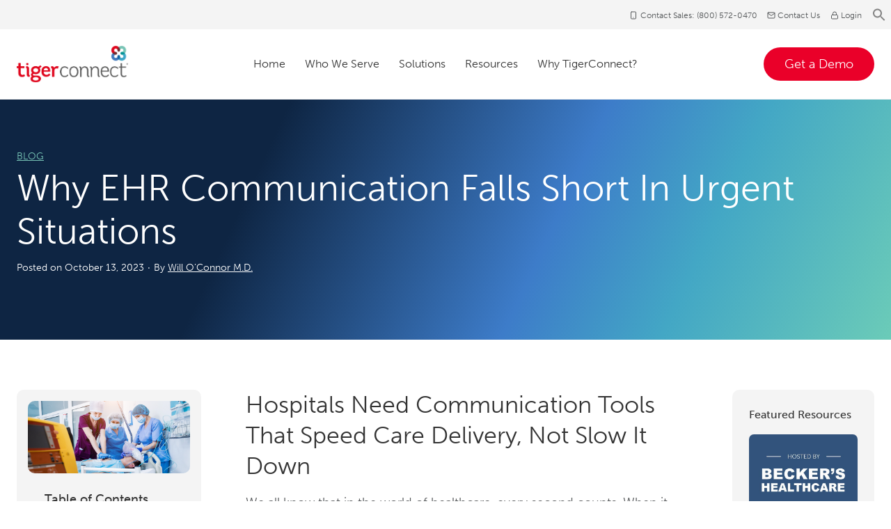

--- FILE ---
content_type: text/html; charset=UTF-8
request_url: https://tigerconnect.com/resources/blog-articles/why-ehr-communication-falls-short-in-urgent-situations/
body_size: 53043
content:
<!doctype html>
<html lang="en-US" prefix="og: https://ogp.me/ns#" class="no-js" itemtype="https://schema.org/Blog" itemscope>
<head><meta charset="UTF-8"><script>if(navigator.userAgent.match(/MSIE|Internet Explorer/i)||navigator.userAgent.match(/Trident\/7\..*?rv:11/i)){var href=document.location.href;if(!href.match(/[?&]nowprocket/)){if(href.indexOf("?")==-1){if(href.indexOf("#")==-1){document.location.href=href+"?nowprocket=1"}else{document.location.href=href.replace("#","?nowprocket=1#")}}else{if(href.indexOf("#")==-1){document.location.href=href+"&nowprocket=1"}else{document.location.href=href.replace("#","&nowprocket=1#")}}}}</script><script>(()=>{class RocketLazyLoadScripts{constructor(){this.v="1.2.6",this.triggerEvents=["keydown","mousedown","mousemove","touchmove","touchstart","touchend","wheel"],this.userEventHandler=this.t.bind(this),this.touchStartHandler=this.i.bind(this),this.touchMoveHandler=this.o.bind(this),this.touchEndHandler=this.h.bind(this),this.clickHandler=this.u.bind(this),this.interceptedClicks=[],this.interceptedClickListeners=[],this.l(this),window.addEventListener("pageshow",(t=>{this.persisted=t.persisted,this.everythingLoaded&&this.m()})),this.CSPIssue=sessionStorage.getItem("rocketCSPIssue"),document.addEventListener("securitypolicyviolation",(t=>{this.CSPIssue||"script-src-elem"!==t.violatedDirective||"data"!==t.blockedURI||(this.CSPIssue=!0,sessionStorage.setItem("rocketCSPIssue",!0))})),document.addEventListener("DOMContentLoaded",(()=>{this.k()})),this.delayedScripts={normal:[],async:[],defer:[]},this.trash=[],this.allJQueries=[]}p(t){document.hidden?t.t():(this.triggerEvents.forEach((e=>window.addEventListener(e,t.userEventHandler,{passive:!0}))),window.addEventListener("touchstart",t.touchStartHandler,{passive:!0}),window.addEventListener("mousedown",t.touchStartHandler),document.addEventListener("visibilitychange",t.userEventHandler))}_(){this.triggerEvents.forEach((t=>window.removeEventListener(t,this.userEventHandler,{passive:!0}))),document.removeEventListener("visibilitychange",this.userEventHandler)}i(t){"HTML"!==t.target.tagName&&(window.addEventListener("touchend",this.touchEndHandler),window.addEventListener("mouseup",this.touchEndHandler),window.addEventListener("touchmove",this.touchMoveHandler,{passive:!0}),window.addEventListener("mousemove",this.touchMoveHandler),t.target.addEventListener("click",this.clickHandler),this.L(t.target,!0),this.S(t.target,"onclick","rocket-onclick"),this.C())}o(t){window.removeEventListener("touchend",this.touchEndHandler),window.removeEventListener("mouseup",this.touchEndHandler),window.removeEventListener("touchmove",this.touchMoveHandler,{passive:!0}),window.removeEventListener("mousemove",this.touchMoveHandler),t.target.removeEventListener("click",this.clickHandler),this.L(t.target,!1),this.S(t.target,"rocket-onclick","onclick"),this.M()}h(){window.removeEventListener("touchend",this.touchEndHandler),window.removeEventListener("mouseup",this.touchEndHandler),window.removeEventListener("touchmove",this.touchMoveHandler,{passive:!0}),window.removeEventListener("mousemove",this.touchMoveHandler)}u(t){t.target.removeEventListener("click",this.clickHandler),this.L(t.target,!1),this.S(t.target,"rocket-onclick","onclick"),this.interceptedClicks.push(t),t.preventDefault(),t.stopPropagation(),t.stopImmediatePropagation(),this.M()}O(){window.removeEventListener("touchstart",this.touchStartHandler,{passive:!0}),window.removeEventListener("mousedown",this.touchStartHandler),this.interceptedClicks.forEach((t=>{t.target.dispatchEvent(new MouseEvent("click",{view:t.view,bubbles:!0,cancelable:!0}))}))}l(t){EventTarget.prototype.addEventListenerWPRocketBase=EventTarget.prototype.addEventListener,EventTarget.prototype.addEventListener=function(e,i,o){"click"!==e||t.windowLoaded||i===t.clickHandler||t.interceptedClickListeners.push({target:this,func:i,options:o}),(this||window).addEventListenerWPRocketBase(e,i,o)}}L(t,e){this.interceptedClickListeners.forEach((i=>{i.target===t&&(e?t.removeEventListener("click",i.func,i.options):t.addEventListener("click",i.func,i.options))})),t.parentNode!==document.documentElement&&this.L(t.parentNode,e)}D(){return new Promise((t=>{this.P?this.M=t:t()}))}C(){this.P=!0}M(){this.P=!1}S(t,e,i){t.hasAttribute&&t.hasAttribute(e)&&(event.target.setAttribute(i,event.target.getAttribute(e)),event.target.removeAttribute(e))}t(){this._(this),"loading"===document.readyState?document.addEventListener("DOMContentLoaded",this.R.bind(this)):this.R()}k(){let t=[];document.querySelectorAll("script[type=rocketlazyloadscript][data-rocket-src]").forEach((e=>{let i=e.getAttribute("data-rocket-src");if(i&&!i.startsWith("data:")){0===i.indexOf("//")&&(i=location.protocol+i);try{const o=new URL(i).origin;o!==location.origin&&t.push({src:o,crossOrigin:e.crossOrigin||"module"===e.getAttribute("data-rocket-type")})}catch(t){}}})),t=[...new Map(t.map((t=>[JSON.stringify(t),t]))).values()],this.T(t,"preconnect")}async R(){this.lastBreath=Date.now(),this.j(this),this.F(this),this.I(),this.W(),this.q(),await this.A(this.delayedScripts.normal),await this.A(this.delayedScripts.defer),await this.A(this.delayedScripts.async);try{await this.U(),await this.H(this),await this.J()}catch(t){console.error(t)}window.dispatchEvent(new Event("rocket-allScriptsLoaded")),this.everythingLoaded=!0,this.D().then((()=>{this.O()})),this.N()}W(){document.querySelectorAll("script[type=rocketlazyloadscript]").forEach((t=>{t.hasAttribute("data-rocket-src")?t.hasAttribute("async")&&!1!==t.async?this.delayedScripts.async.push(t):t.hasAttribute("defer")&&!1!==t.defer||"module"===t.getAttribute("data-rocket-type")?this.delayedScripts.defer.push(t):this.delayedScripts.normal.push(t):this.delayedScripts.normal.push(t)}))}async B(t){if(await this.G(),!0!==t.noModule||!("noModule"in HTMLScriptElement.prototype))return new Promise((e=>{let i;function o(){(i||t).setAttribute("data-rocket-status","executed"),e()}try{if(navigator.userAgent.indexOf("Firefox/")>0||""===navigator.vendor||this.CSPIssue)i=document.createElement("script"),[...t.attributes].forEach((t=>{let e=t.nodeName;"type"!==e&&("data-rocket-type"===e&&(e="type"),"data-rocket-src"===e&&(e="src"),i.setAttribute(e,t.nodeValue))})),t.text&&(i.text=t.text),i.hasAttribute("src")?(i.addEventListener("load",o),i.addEventListener("error",(function(){i.setAttribute("data-rocket-status","failed-network"),e()})),setTimeout((()=>{i.isConnected||e()}),1)):(i.text=t.text,o()),t.parentNode.replaceChild(i,t);else{const i=t.getAttribute("data-rocket-type"),s=t.getAttribute("data-rocket-src");i?(t.type=i,t.removeAttribute("data-rocket-type")):t.removeAttribute("type"),t.addEventListener("load",o),t.addEventListener("error",(i=>{this.CSPIssue&&i.target.src.startsWith("data:")?(console.log("WPRocket: data-uri blocked by CSP -> fallback"),t.removeAttribute("src"),this.B(t).then(e)):(t.setAttribute("data-rocket-status","failed-network"),e())})),s?(t.removeAttribute("data-rocket-src"),t.src=s):t.src="data:text/javascript;base64,"+window.btoa(unescape(encodeURIComponent(t.text)))}}catch(i){t.setAttribute("data-rocket-status","failed-transform"),e()}}));t.setAttribute("data-rocket-status","skipped")}async A(t){const e=t.shift();return e&&e.isConnected?(await this.B(e),this.A(t)):Promise.resolve()}q(){this.T([...this.delayedScripts.normal,...this.delayedScripts.defer,...this.delayedScripts.async],"preload")}T(t,e){var i=document.createDocumentFragment();t.forEach((t=>{const o=t.getAttribute&&t.getAttribute("data-rocket-src")||t.src;if(o&&!o.startsWith("data:")){const s=document.createElement("link");s.href=o,s.rel=e,"preconnect"!==e&&(s.as="script"),t.getAttribute&&"module"===t.getAttribute("data-rocket-type")&&(s.crossOrigin=!0),t.crossOrigin&&(s.crossOrigin=t.crossOrigin),t.integrity&&(s.integrity=t.integrity),i.appendChild(s),this.trash.push(s)}})),document.head.appendChild(i)}j(t){let e={};function i(i,o){return e[o].eventsToRewrite.indexOf(i)>=0&&!t.everythingLoaded?"rocket-"+i:i}function o(t,o){!function(t){e[t]||(e[t]={originalFunctions:{add:t.addEventListener,remove:t.removeEventListener},eventsToRewrite:[]},t.addEventListener=function(){arguments[0]=i(arguments[0],t),e[t].originalFunctions.add.apply(t,arguments)},t.removeEventListener=function(){arguments[0]=i(arguments[0],t),e[t].originalFunctions.remove.apply(t,arguments)})}(t),e[t].eventsToRewrite.push(o)}function s(e,i){let o=e[i];e[i]=null,Object.defineProperty(e,i,{get:()=>o||function(){},set(s){t.everythingLoaded?o=s:e["rocket"+i]=o=s}})}o(document,"DOMContentLoaded"),o(window,"DOMContentLoaded"),o(window,"load"),o(window,"pageshow"),o(document,"readystatechange"),s(document,"onreadystatechange"),s(window,"onload"),s(window,"onpageshow");try{Object.defineProperty(document,"readyState",{get:()=>t.rocketReadyState,set(e){t.rocketReadyState=e},configurable:!0}),document.readyState="loading"}catch(t){console.log("WPRocket DJE readyState conflict, bypassing")}}F(t){let e;function i(e){return t.everythingLoaded?e:e.split(" ").map((t=>"load"===t||0===t.indexOf("load.")?"rocket-jquery-load":t)).join(" ")}function o(o){function s(t){const e=o.fn[t];o.fn[t]=o.fn.init.prototype[t]=function(){return this[0]===window&&("string"==typeof arguments[0]||arguments[0]instanceof String?arguments[0]=i(arguments[0]):"object"==typeof arguments[0]&&Object.keys(arguments[0]).forEach((t=>{const e=arguments[0][t];delete arguments[0][t],arguments[0][i(t)]=e}))),e.apply(this,arguments),this}}o&&o.fn&&!t.allJQueries.includes(o)&&(o.fn.ready=o.fn.init.prototype.ready=function(e){return t.domReadyFired?e.bind(document)(o):document.addEventListener("rocket-DOMContentLoaded",(()=>e.bind(document)(o))),o([])},s("on"),s("one"),t.allJQueries.push(o)),e=o}o(window.jQuery),Object.defineProperty(window,"jQuery",{get:()=>e,set(t){o(t)}})}async H(t){const e=document.querySelector("script[data-webpack]");e&&(await async function(){return new Promise((t=>{e.addEventListener("load",t),e.addEventListener("error",t)}))}(),await t.K(),await t.H(t))}async U(){this.domReadyFired=!0;try{document.readyState="interactive"}catch(t){}await this.G(),document.dispatchEvent(new Event("rocket-readystatechange")),await this.G(),document.rocketonreadystatechange&&document.rocketonreadystatechange(),await this.G(),document.dispatchEvent(new Event("rocket-DOMContentLoaded")),await this.G(),window.dispatchEvent(new Event("rocket-DOMContentLoaded"))}async J(){try{document.readyState="complete"}catch(t){}await this.G(),document.dispatchEvent(new Event("rocket-readystatechange")),await this.G(),document.rocketonreadystatechange&&document.rocketonreadystatechange(),await this.G(),window.dispatchEvent(new Event("rocket-load")),await this.G(),window.rocketonload&&window.rocketonload(),await this.G(),this.allJQueries.forEach((t=>t(window).trigger("rocket-jquery-load"))),await this.G();const t=new Event("rocket-pageshow");t.persisted=this.persisted,window.dispatchEvent(t),await this.G(),window.rocketonpageshow&&window.rocketonpageshow({persisted:this.persisted}),this.windowLoaded=!0}m(){document.onreadystatechange&&document.onreadystatechange(),window.onload&&window.onload(),window.onpageshow&&window.onpageshow({persisted:this.persisted})}I(){const t=new Map;document.write=document.writeln=function(e){const i=document.currentScript;i||console.error("WPRocket unable to document.write this: "+e);const o=document.createRange(),s=i.parentElement;let n=t.get(i);void 0===n&&(n=i.nextSibling,t.set(i,n));const c=document.createDocumentFragment();o.setStart(c,0),c.appendChild(o.createContextualFragment(e)),s.insertBefore(c,n)}}async G(){Date.now()-this.lastBreath>45&&(await this.K(),this.lastBreath=Date.now())}async K(){return document.hidden?new Promise((t=>setTimeout(t))):new Promise((t=>requestAnimationFrame(t)))}N(){this.trash.forEach((t=>t.remove()))}static run(){const t=new RocketLazyLoadScripts;t.p(t)}}RocketLazyLoadScripts.run()})();</script>
	
	<meta name="viewport" content="width=device-width, initial-scale=1, minimum-scale=1">
	    <!-- Start VWO Common Smartcode -->
    <script data-cfasync="false" nowprocket data-jetpack-boost="ignore" type='text/javascript'>
        var _vwo_clicks = 10;
    </script>
    <!-- End VWO Common Smartcode -->
        <!-- Start VWO Async SmartCode -->
    <link rel="preconnect" href="https://dev.visualwebsiteoptimizer.com" />
    <script data-cfasync="false" nowprocket data-jetpack-boost="ignore" type='text/javascript' id='vwoCode'>
        /* Fix: wp-rocket (application/ld+json) */
        window._vwo_code || (function () {
            var w=window,
            d=document;
            var account_id=867804,
            version=2.2,
            settings_tolerance=2000,
            library_tolerance=2500,
            use_existing_jquery=false,
            platform='web',
            hide_element='body',
            hide_element_style='opacity:0 !important;filter:alpha(opacity=0) !important;background:none !important';
            /* DO NOT EDIT BELOW THIS LINE */
            if(f=!1,v=d.querySelector('#vwoCode'),cc={},-1<d.URL.indexOf('__vwo_disable__')||w._vwo_code)return;try{var e=JSON.parse(localStorage.getItem('_vwo_'+account_id+'_config'));cc=e&&'object'==typeof e?e:{}}catch(e){}function r(t){try{return decodeURIComponent(t)}catch(e){return t}}var s=function(){var e={combination:[],combinationChoose:[],split:[],exclude:[],uuid:null,consent:null,optOut:null},t=d.cookie||'';if(!t)return e;for(var n,i,o=/(?:^|;\s*)(?:(_vis_opt_exp_(\d+)_combi=([^;]*))|(_vis_opt_exp_(\d+)_combi_choose=([^;]*))|(_vis_opt_exp_(\d+)_split=([^:;]*))|(_vis_opt_exp_(\d+)_exclude=[^;]*)|(_vis_opt_out=([^;]*))|(_vwo_global_opt_out=[^;]*)|(_vwo_uuid=([^;]*))|(_vwo_consent=([^;]*)))/g;null!==(n=o.exec(t));)try{n[1]?e.combination.push({id:n[2],value:r(n[3])}):n[4]?e.combinationChoose.push({id:n[5],value:r(n[6])}):n[7]?e.split.push({id:n[8],value:r(n[9])}):n[10]?e.exclude.push({id:n[11]}):n[12]?e.optOut=r(n[13]):n[14]?e.optOut=!0:n[15]?e.uuid=r(n[16]):n[17]&&(i=r(n[18]),e.consent=i&&3<=i.length?i.substring(0,3):null)}catch(e){}return e}();function i(){var e=function(){if(w.VWO&&Array.isArray(w.VWO))for(var e=0;e<w.VWO.length;e++){var t=w.VWO[e];if(Array.isArray(t)&&('setVisitorId'===t[0]||'setSessionId'===t[0]))return!0}return!1}(),t='a='+account_id+'&u='+encodeURIComponent(w._vis_opt_url||d.URL)+'&vn='+version+'&ph=1'+('undefined'!=typeof platform?'&p='+platform:'')+'&st='+w.performance.now();e||((n=function(){var e,t=[],n={},i=w.VWO&&w.VWO.appliedCampaigns||{};for(e in i){var o=i[e]&&i[e].v;o&&(t.push(e+'-'+o+'-1'),n[e]=!0)}if(s&&s.combination)for(var r=0;r<s.combination.length;r++){var a=s.combination[r];n[a.id]||t.push(a.id+'-'+a.value)}return t.join('|')}())&&(t+='&c='+n),(n=function(){var e=[],t={};if(s&&s.combinationChoose)for(var n=0;n<s.combinationChoose.length;n++){var i=s.combinationChoose[n];e.push(i.id+'-'+i.value),t[i.id]=!0}if(s&&s.split)for(var o=0;o<s.split.length;o++)t[(i=s.split[o]).id]||e.push(i.id+'-'+i.value);return e.join('|')}())&&(t+='&cc='+n),(n=function(){var e={},t=[];if(w.VWO&&Array.isArray(w.VWO))for(var n=0;n<w.VWO.length;n++){var i=w.VWO[n];if(Array.isArray(i)&&'setVariation'===i[0]&&i[1]&&Array.isArray(i[1]))for(var o=0;o<i[1].length;o++){var r,a=i[1][o];a&&'object'==typeof a&&(r=a.e,a=a.v,r&&a&&(e[r]=a))}}for(r in e)t.push(r+'-'+e[r]);return t.join('|')}())&&(t+='&sv='+n)),s&&s.optOut&&(t+='&o='+s.optOut);var n=function(){var e=[],t={};if(s&&s.exclude)for(var n=0;n<s.exclude.length;n++){var i=s.exclude[n];t[i.id]||(e.push(i.id),t[i.id]=!0)}return e.join('|')}();return n&&(t+='&e='+n),s&&s.uuid&&(t+='&id='+s.uuid),s&&s.consent&&(t+='&consent='+s.consent),w.name&&-1<w.name.indexOf('_vis_preview')&&(t+='&pM=true'),w.VWO&&w.VWO.ed&&(t+='&ed='+w.VWO.ed),t}code={nonce:v&&v.nonce,use_existing_jquery:function(){return'undefined'!=typeof use_existing_jquery?use_existing_jquery:void 0},library_tolerance:function(){return'undefined'!=typeof library_tolerance?library_tolerance:void 0},settings_tolerance:function(){return cc.sT||settings_tolerance},hide_element_style:function(){return'{'+(cc.hES||hide_element_style)+'}'},hide_element:function(){return performance.getEntriesByName('first-contentful-paint')[0]?'':'string'==typeof cc.hE?cc.hE:hide_element},getVersion:function(){return version},finish:function(e){var t;f||(f=!0,(t=d.getElementById('_vis_opt_path_hides'))&&t.parentNode.removeChild(t),e&&((new Image).src='https://dev.visualwebsiteoptimizer.com/ee.gif?a='+account_id+e))},finished:function(){return f},addScript:function(e){var t=d.createElement('script');t.type='text/javascript',e.src?t.src=e.src:t.text=e.text,v&&t.setAttribute('nonce',v.nonce),d.getElementsByTagName('head')[0].appendChild(t)},load:function(e,t){t=t||{};var n=new XMLHttpRequest;n.open('GET',e,!0),n.withCredentials=!t.dSC,n.responseType=t.responseType||'text',n.onload=function(){if(t.onloadCb)return t.onloadCb(n,e);200===n.status?_vwo_code.addScript({text:n.responseText}):_vwo_code.finish('&e=loading_failure:'+e)},n.onerror=function(){if(t.onerrorCb)return t.onerrorCb(e);_vwo_code.finish('&e=loading_failure:'+e)},n.send()},init:function(){var e,t=this.settings_tolerance();w._vwo_settings_timer=setTimeout(function(){_vwo_code.finish()},t),'body'!==this.hide_element()?(n=d.createElement('style'),e=(t=this.hide_element())?t+this.hide_element_style():'',t=d.getElementsByTagName('head')[0],n.setAttribute('id','_vis_opt_path_hides'),v&&n.setAttribute('nonce',v.nonce),n.setAttribute('type','text/css'),n.styleSheet?n.styleSheet.cssText=e:n.appendChild(d.createTextNode(e)),t.appendChild(n)):(n=d.getElementsByTagName('head')[0],(e=d.createElement('div')).style.cssText='z-index: 2147483647 !important;position: fixed !important;left: 0 !important;top: 0 !important;width: 100% !important;height: 100% !important;background: white !important;',e.setAttribute('id','_vis_opt_path_hides'),e.classList.add('_vis_hide_layer'),n.parentNode.insertBefore(e,n.nextSibling));var n='https://dev.visualwebsiteoptimizer.com/j.php?'+i();-1!==w.location.search.indexOf('_vwo_xhr')?this.addScript({src:n}):this.load(n+'&x=true',{l:1})}};w._vwo_code=code;code.init();})();
    </script>
    <!-- End VWO Async SmartCode -->
    
<!-- Search Engine Optimization by Rank Math - https://rankmath.com/ -->
<title>Why EHR Communication Falls Short | Blog | TigerConnect</title><link rel="preload" data-rocket-preload as="image" href="https://tigerconnect.com/wp-content/uploads/2024/04/blog-why-ehr-communication-falls-short-in-urgent-situations-blog-header.png" imagesrcset="https://tigerconnect.com/wp-content/uploads/2024/04/blog-why-ehr-communication-falls-short-in-urgent-situations-blog-header.png 1440w, https://tigerconnect.com/wp-content/uploads/2024/04/blog-why-ehr-communication-falls-short-in-urgent-situations-blog-header-300x133.png 300w, https://tigerconnect.com/wp-content/uploads/2024/04/blog-why-ehr-communication-falls-short-in-urgent-situations-blog-header-1024x455.png 1024w, https://tigerconnect.com/wp-content/uploads/2024/04/blog-why-ehr-communication-falls-short-in-urgent-situations-blog-header-768x341.png 768w" imagesizes="auto, (max-width: 1440px) 100vw, 1440px" fetchpriority="high">
<meta name="description" content="Learn how TigerConnect helps hospitals speed response times in urgent situations and deliver better care with improved EHR communication."/>
<meta name="robots" content="follow, index, max-snippet:-1, max-video-preview:-1, max-image-preview:large"/>
<link rel="canonical" href="https://tigerconnect.com/resources/blog-articles/why-ehr-communication-falls-short-in-urgent-situations/" />
<meta property="og:locale" content="en_US" />
<meta property="og:type" content="article" />
<meta property="og:title" content="Why EHR Communication Falls Short | Blog | TigerConnect" />
<meta property="og:description" content="Learn how TigerConnect helps hospitals speed response times in urgent situations and deliver better care with improved EHR communication." />
<meta property="og:url" content="https://tigerconnect.com/resources/blog-articles/why-ehr-communication-falls-short-in-urgent-situations/" />
<meta property="og:site_name" content="TigerConnect" />
<meta property="article:publisher" content="https://www.facebook.com/TigerConnected" />
<meta property="article:tag" content="Clinical Collaboration" />
<meta property="article:tag" content="Hospitals" />
<meta property="article:section" content="Blog" />
<meta property="og:updated_time" content="2025-03-28T14:19:21-07:00" />
<meta property="og:image" content="https://tigerconnect.com/wp-content/uploads/2024/04/blog-why-ehr-communication-falls-short-in-urgent-situations-blog-header.png" />
<meta property="og:image:secure_url" content="https://tigerconnect.com/wp-content/uploads/2024/04/blog-why-ehr-communication-falls-short-in-urgent-situations-blog-header.png" />
<meta property="og:image:width" content="1440" />
<meta property="og:image:height" content="640" />
<meta property="og:image:alt" content="EHR Communication" />
<meta property="og:image:type" content="image/png" />
<meta property="article:published_time" content="2023-10-13T16:14:53-07:00" />
<meta property="article:modified_time" content="2025-03-28T14:19:21-07:00" />
<meta name="twitter:card" content="summary_large_image" />
<meta name="twitter:title" content="Why EHR Communication Falls Short | Blog | TigerConnect" />
<meta name="twitter:description" content="Learn how TigerConnect helps hospitals speed response times in urgent situations and deliver better care with improved EHR communication." />
<meta name="twitter:site" content="@@TigerConnect" />
<meta name="twitter:creator" content="@@TigerConnect" />
<meta name="twitter:image" content="https://tigerconnect.com/wp-content/uploads/2024/04/blog-why-ehr-communication-falls-short-in-urgent-situations-blog-header.png" />
<meta name="twitter:label1" content="Written by" />
<meta name="twitter:data1" content="Will O&#039;Connor M.D." />
<meta name="twitter:label2" content="Time to read" />
<meta name="twitter:data2" content="4 minutes" />
<script type="application/ld+json" class="rank-math-schema">{"@context":"https://schema.org","@graph":[{"@type":"Organization","@id":"https://tigerconnect.com/#organization","name":"TigerConnect","sameAs":["https://www.facebook.com/TigerConnected","https://twitter.com/@TigerConnect","https://www.instagram.com/lifeattigerconnect/","https://www.youtube.com/c/tigerconnect","https://www.linkedin.com/company/tigerconnect"],"logo":{"@type":"ImageObject","@id":"https://tigerconnect.com/#logo","url":"https://tigerconnect.com/wp-content/uploads/2024/01/TigerConnect-Clinical-Healthcare-Communications-Logo.webp","contentUrl":"https://tigerconnect.com/wp-content/uploads/2024/01/TigerConnect-Clinical-Healthcare-Communications-Logo.webp","caption":"TigerConnect","inLanguage":"en-US","width":"1500","height":"503"}},{"@type":"WebSite","@id":"https://tigerconnect.com/#website","url":"https://tigerconnect.com","name":"TigerConnect","publisher":{"@id":"https://tigerconnect.com/#organization"},"inLanguage":"en-US"},{"@type":"ImageObject","@id":"https://tigerconnect.com/wp-content/uploads/2024/04/blog-why-ehr-communication-falls-short-in-urgent-situations-blog-header.png","url":"https://tigerconnect.com/wp-content/uploads/2024/04/blog-why-ehr-communication-falls-short-in-urgent-situations-blog-header.png","width":"1440","height":"640","inLanguage":"en-US"},{"@type":"BreadcrumbList","@id":"https://tigerconnect.com/resources/blog-articles/why-ehr-communication-falls-short-in-urgent-situations/#breadcrumb","itemListElement":[{"@type":"ListItem","position":"1","item":{"@id":"https://tigerconnect.com","name":"Home"}},{"@type":"ListItem","position":"2","item":{"@id":"https://tigerconnect.com/blog/","name":"Blog"}},{"@type":"ListItem","position":"3","item":{"@id":"https://tigerconnect.com/resources/blog-articles/why-ehr-communication-falls-short-in-urgent-situations/","name":"Why EHR Communication Falls Short in Urgent Situations"}}]},{"@type":"WebPage","@id":"https://tigerconnect.com/resources/blog-articles/why-ehr-communication-falls-short-in-urgent-situations/#webpage","url":"https://tigerconnect.com/resources/blog-articles/why-ehr-communication-falls-short-in-urgent-situations/","name":"Why EHR Communication Falls Short | Blog | TigerConnect","datePublished":"2023-10-13T16:14:53-07:00","dateModified":"2025-03-28T14:19:21-07:00","isPartOf":{"@id":"https://tigerconnect.com/#website"},"primaryImageOfPage":{"@id":"https://tigerconnect.com/wp-content/uploads/2024/04/blog-why-ehr-communication-falls-short-in-urgent-situations-blog-header.png"},"inLanguage":"en-US","breadcrumb":{"@id":"https://tigerconnect.com/resources/blog-articles/why-ehr-communication-falls-short-in-urgent-situations/#breadcrumb"}},{"@type":"Person","@id":"https://tigerconnect.com/author/will-oconnor/","name":"Will O'Connor M.D.","description":"As TigerConnect's CMIO, Will O'Connor brings significant clinical experience and knowledge of the inefficiencies plaguing healthcare systems.","url":"https://tigerconnect.com/author/will-oconnor/","image":{"@type":"ImageObject","@id":"https://tigerconnect.com/wp-content/uploads/2024/05/will-oconnor-150x150.jpg","url":"https://tigerconnect.com/wp-content/uploads/2024/05/will-oconnor-150x150.jpg","caption":"Will O'Connor M.D.","inLanguage":"en-US"},"sameAs":["https://tigerconnect.com"],"worksFor":{"@id":"https://tigerconnect.com/#organization"}},{"@type":"BlogPosting","headline":"Why EHR Communication Falls Short | Blog | TigerConnect","keywords":"EHR Communication","datePublished":"2023-10-13T16:14:53-07:00","dateModified":"2025-03-28T14:19:21-07:00","articleSection":"Blog","author":{"@id":"https://tigerconnect.com/author/will-oconnor/","name":"Will O'Connor M.D."},"publisher":{"@id":"https://tigerconnect.com/#organization"},"description":"Learn how TigerConnect helps hospitals speed response times in urgent situations and deliver better care with improved EHR communication.","name":"Why EHR Communication Falls Short | Blog | TigerConnect","@id":"https://tigerconnect.com/resources/blog-articles/why-ehr-communication-falls-short-in-urgent-situations/#richSnippet","isPartOf":{"@id":"https://tigerconnect.com/resources/blog-articles/why-ehr-communication-falls-short-in-urgent-situations/#webpage"},"image":{"@id":"https://tigerconnect.com/wp-content/uploads/2024/04/blog-why-ehr-communication-falls-short-in-urgent-situations-blog-header.png"},"inLanguage":"en-US","mainEntityOfPage":{"@id":"https://tigerconnect.com/resources/blog-articles/why-ehr-communication-falls-short-in-urgent-situations/#webpage"}}]}</script>
<!-- /Rank Math WordPress SEO plugin -->

<link rel='dns-prefetch' href='//use.typekit.net' />

<link rel="alternate" type="application/rss+xml" title=" &raquo; Feed" href="https://tigerconnect.com/feed/" />
<link rel="alternate" type="application/rss+xml" title=" &raquo; Comments Feed" href="https://tigerconnect.com/comments/feed/" />
			<script type="rocketlazyloadscript">document.documentElement.classList.remove( 'no-js' );</script>
			<link rel="alternate" title="oEmbed (JSON)" type="application/json+oembed" href="https://tigerconnect.com/wp-json/oembed/1.0/embed?url=https%3A%2F%2Ftigerconnect.com%2Fresources%2Fblog-articles%2Fwhy-ehr-communication-falls-short-in-urgent-situations%2F" />
<link rel="alternate" title="oEmbed (XML)" type="text/xml+oembed" href="https://tigerconnect.com/wp-json/oembed/1.0/embed?url=https%3A%2F%2Ftigerconnect.com%2Fresources%2Fblog-articles%2Fwhy-ehr-communication-falls-short-in-urgent-situations%2F&#038;format=xml" />
<style id='wp-img-auto-sizes-contain-inline-css'>
img:is([sizes=auto i],[sizes^="auto," i]){contain-intrinsic-size:3000px 1500px}
/*# sourceURL=wp-img-auto-sizes-contain-inline-css */
</style>
<link data-minify="1" rel='stylesheet' id='kadence-conversions-css' href='https://tigerconnect.com/wp-content/cache/min/1/wp-content/plugins/kadence-conversions/assets/kadence-conversions.css?ver=1760554573' media='all' />
<style id='kadence-conversions-19632-inline-css'>
.kadence-conversion-wrap.kadence-conversion-19632 .kadence-conversions-close{color:rgba(255,255,255,0.51);font-size:20px;padding-top:15px;padding-right:30px;}.kadence-conversion-wrap.kadence-conversion-19632 .kadence-conversions-close:hover{color:var(--global-palette1, #3182CE);}.kadence-conversion-wrap.kadence-conversion-19632 .kadence-conversion{background-color:rgba(255,255,255,0);border-right-width:0px;border-bottom-width:0px;border-left-width:0px;}.kadence-conversion-wrap.kadence-conversion-19632 .kadence-conversion-inner{padding-top:0px;padding-right:0px;padding-bottom:0px;padding-left:0px;}
/*# sourceURL=kadence-conversions-19632-inline-css */
</style>
<link data-minify="1" rel='stylesheet' id='kadence-blocks-column-css' href='https://tigerconnect.com/wp-content/cache/min/1/wp-content/plugins/kadence-blocks/dist/style-blocks-column.css?ver=1760554573' media='all' />
<link data-minify="1" rel='stylesheet' id='kadence-blocks-infobox-css' href='https://tigerconnect.com/wp-content/cache/min/1/wp-content/plugins/kadence-blocks/dist/style-blocks-infobox.css?ver=1760554573' media='all' />
<link data-minify="1" rel='stylesheet' id='kadence-blocks-advancedbtn-css' href='https://tigerconnect.com/wp-content/cache/min/1/wp-content/plugins/kadence-blocks/dist/style-blocks-advancedbtn.css?ver=1760554573' media='all' />
<link data-minify="1" rel='stylesheet' id='kadence-blocks-pro-slider-css' href='https://tigerconnect.com/wp-content/cache/min/1/wp-content/plugins/kadence-blocks-pro/dist/style-blocks-slider.css?ver=1760554573' media='all' />
<link rel='stylesheet' id='kadence-kb-splide-css' href='https://tigerconnect.com/wp-content/plugins/kadence-blocks-pro/includes/assets/css/kadence-splide.min.css?ver=2.8.8' media='all' />
<link data-minify="1" rel='stylesheet' id='kadence-blocks-rowlayout-css' href='https://tigerconnect.com/wp-content/cache/min/1/wp-content/plugins/kadence-blocks/dist/style-blocks-rowlayout.css?ver=1760554573' media='all' />
<link data-minify="1" rel='stylesheet' id='kadence-blocks-image-css' href='https://tigerconnect.com/wp-content/cache/min/1/wp-content/plugins/kadence-blocks/dist/style-blocks-image.css?ver=1760554573' media='all' />
<style id='kadence-blocks-advancedheading-inline-css'>
	.wp-block-kadence-advancedheading mark{background:transparent;border-style:solid;border-width:0}
	.wp-block-kadence-advancedheading mark.kt-highlight{color:#f76a0c;}
	.kb-adv-heading-icon{display: inline-flex;justify-content: center;align-items: center;}
	.is-layout-constrained > .kb-advanced-heading-link {display: block;}.wp-block-kadence-advancedheading.has-background{padding: 0;}	.single-content .kadence-advanced-heading-wrapper h1,
	.single-content .kadence-advanced-heading-wrapper h2,
	.single-content .kadence-advanced-heading-wrapper h3,
	.single-content .kadence-advanced-heading-wrapper h4,
	.single-content .kadence-advanced-heading-wrapper h5,
	.single-content .kadence-advanced-heading-wrapper h6 {margin: 1.5em 0 .5em;}
	.single-content .kadence-advanced-heading-wrapper+* { margin-top:0;}.kb-screen-reader-text{position:absolute;width:1px;height:1px;padding:0;margin:-1px;overflow:hidden;clip:rect(0,0,0,0);}
/*# sourceURL=kadence-blocks-advancedheading-inline-css */
</style>
<link data-minify="1" rel='stylesheet' id='kadence-blocks-spacer-css' href='https://tigerconnect.com/wp-content/cache/min/1/wp-content/plugins/kadence-blocks/dist/style-blocks-spacer.css?ver=1760554573' media='all' />
<link data-minify="1" rel='stylesheet' id='kadence-blocks-iconlist-css' href='https://tigerconnect.com/wp-content/cache/min/1/wp-content/plugins/kadence-blocks/dist/style-blocks-iconlist.css?ver=1760554573' media='all' />
<style id='wp-emoji-styles-inline-css'>

	img.wp-smiley, img.emoji {
		display: inline !important;
		border: none !important;
		box-shadow: none !important;
		height: 1em !important;
		width: 1em !important;
		margin: 0 0.07em !important;
		vertical-align: -0.1em !important;
		background: none !important;
		padding: 0 !important;
	}
/*# sourceURL=wp-emoji-styles-inline-css */
</style>
<style id='wp-block-library-inline-css'>
:root{--wp-block-synced-color:#7a00df;--wp-block-synced-color--rgb:122,0,223;--wp-bound-block-color:var(--wp-block-synced-color);--wp-editor-canvas-background:#ddd;--wp-admin-theme-color:#007cba;--wp-admin-theme-color--rgb:0,124,186;--wp-admin-theme-color-darker-10:#006ba1;--wp-admin-theme-color-darker-10--rgb:0,107,160.5;--wp-admin-theme-color-darker-20:#005a87;--wp-admin-theme-color-darker-20--rgb:0,90,135;--wp-admin-border-width-focus:2px}@media (min-resolution:192dpi){:root{--wp-admin-border-width-focus:1.5px}}.wp-element-button{cursor:pointer}:root .has-very-light-gray-background-color{background-color:#eee}:root .has-very-dark-gray-background-color{background-color:#313131}:root .has-very-light-gray-color{color:#eee}:root .has-very-dark-gray-color{color:#313131}:root .has-vivid-green-cyan-to-vivid-cyan-blue-gradient-background{background:linear-gradient(135deg,#00d084,#0693e3)}:root .has-purple-crush-gradient-background{background:linear-gradient(135deg,#34e2e4,#4721fb 50%,#ab1dfe)}:root .has-hazy-dawn-gradient-background{background:linear-gradient(135deg,#faaca8,#dad0ec)}:root .has-subdued-olive-gradient-background{background:linear-gradient(135deg,#fafae1,#67a671)}:root .has-atomic-cream-gradient-background{background:linear-gradient(135deg,#fdd79a,#004a59)}:root .has-nightshade-gradient-background{background:linear-gradient(135deg,#330968,#31cdcf)}:root .has-midnight-gradient-background{background:linear-gradient(135deg,#020381,#2874fc)}:root{--wp--preset--font-size--normal:16px;--wp--preset--font-size--huge:42px}.has-regular-font-size{font-size:1em}.has-larger-font-size{font-size:2.625em}.has-normal-font-size{font-size:var(--wp--preset--font-size--normal)}.has-huge-font-size{font-size:var(--wp--preset--font-size--huge)}.has-text-align-center{text-align:center}.has-text-align-left{text-align:left}.has-text-align-right{text-align:right}.has-fit-text{white-space:nowrap!important}#end-resizable-editor-section{display:none}.aligncenter{clear:both}.items-justified-left{justify-content:flex-start}.items-justified-center{justify-content:center}.items-justified-right{justify-content:flex-end}.items-justified-space-between{justify-content:space-between}.screen-reader-text{border:0;clip-path:inset(50%);height:1px;margin:-1px;overflow:hidden;padding:0;position:absolute;width:1px;word-wrap:normal!important}.screen-reader-text:focus{background-color:#ddd;clip-path:none;color:#444;display:block;font-size:1em;height:auto;left:5px;line-height:normal;padding:15px 23px 14px;text-decoration:none;top:5px;width:auto;z-index:100000}html :where(.has-border-color){border-style:solid}html :where([style*=border-top-color]){border-top-style:solid}html :where([style*=border-right-color]){border-right-style:solid}html :where([style*=border-bottom-color]){border-bottom-style:solid}html :where([style*=border-left-color]){border-left-style:solid}html :where([style*=border-width]){border-style:solid}html :where([style*=border-top-width]){border-top-style:solid}html :where([style*=border-right-width]){border-right-style:solid}html :where([style*=border-bottom-width]){border-bottom-style:solid}html :where([style*=border-left-width]){border-left-style:solid}html :where(img[class*=wp-image-]){height:auto;max-width:100%}:where(figure){margin:0 0 1em}html :where(.is-position-sticky){--wp-admin--admin-bar--position-offset:var(--wp-admin--admin-bar--height,0px)}@media screen and (max-width:600px){html :where(.is-position-sticky){--wp-admin--admin-bar--position-offset:0px}}
.has-text-align-justify { text-align: justify; }

/*# sourceURL=wp-block-library-inline-css */
</style><style id='wp-block-heading-inline-css'>
h1:where(.wp-block-heading).has-background,h2:where(.wp-block-heading).has-background,h3:where(.wp-block-heading).has-background,h4:where(.wp-block-heading).has-background,h5:where(.wp-block-heading).has-background,h6:where(.wp-block-heading).has-background{padding:1.25em 2.375em}h1.has-text-align-left[style*=writing-mode]:where([style*=vertical-lr]),h1.has-text-align-right[style*=writing-mode]:where([style*=vertical-rl]),h2.has-text-align-left[style*=writing-mode]:where([style*=vertical-lr]),h2.has-text-align-right[style*=writing-mode]:where([style*=vertical-rl]),h3.has-text-align-left[style*=writing-mode]:where([style*=vertical-lr]),h3.has-text-align-right[style*=writing-mode]:where([style*=vertical-rl]),h4.has-text-align-left[style*=writing-mode]:where([style*=vertical-lr]),h4.has-text-align-right[style*=writing-mode]:where([style*=vertical-rl]),h5.has-text-align-left[style*=writing-mode]:where([style*=vertical-lr]),h5.has-text-align-right[style*=writing-mode]:where([style*=vertical-rl]),h6.has-text-align-left[style*=writing-mode]:where([style*=vertical-lr]),h6.has-text-align-right[style*=writing-mode]:where([style*=vertical-rl]){rotate:180deg}
/*# sourceURL=https://tigerconnect.com/wp-includes/blocks/heading/style.min.css */
</style>
<style id='wp-block-list-inline-css'>
ol,ul{box-sizing:border-box}:root :where(.wp-block-list.has-background){padding:1.25em 2.375em}
/*# sourceURL=https://tigerconnect.com/wp-includes/blocks/list/style.min.css */
</style>
<style id='wp-block-post-navigation-link-inline-css'>
.wp-block-post-navigation-link .wp-block-post-navigation-link__arrow-previous{display:inline-block;margin-right:1ch}.wp-block-post-navigation-link .wp-block-post-navigation-link__arrow-previous:not(.is-arrow-chevron){transform:scaleX(1)}.wp-block-post-navigation-link .wp-block-post-navigation-link__arrow-next{display:inline-block;margin-left:1ch}.wp-block-post-navigation-link .wp-block-post-navigation-link__arrow-next:not(.is-arrow-chevron){transform:scaleX(1)}.wp-block-post-navigation-link.has-text-align-left[style*="writing-mode: vertical-lr"],.wp-block-post-navigation-link.has-text-align-right[style*="writing-mode: vertical-rl"]{rotate:180deg}
/*# sourceURL=https://tigerconnect.com/wp-includes/blocks/post-navigation-link/style.min.css */
</style>
<style id='wp-block-paragraph-inline-css'>
.is-small-text{font-size:.875em}.is-regular-text{font-size:1em}.is-large-text{font-size:2.25em}.is-larger-text{font-size:3em}.has-drop-cap:not(:focus):first-letter{float:left;font-size:8.4em;font-style:normal;font-weight:100;line-height:.68;margin:.05em .1em 0 0;text-transform:uppercase}body.rtl .has-drop-cap:not(:focus):first-letter{float:none;margin-left:.1em}p.has-drop-cap.has-background{overflow:hidden}:root :where(p.has-background){padding:1.25em 2.375em}:where(p.has-text-color:not(.has-link-color)) a{color:inherit}p.has-text-align-left[style*="writing-mode:vertical-lr"],p.has-text-align-right[style*="writing-mode:vertical-rl"]{rotate:180deg}
/*# sourceURL=https://tigerconnect.com/wp-includes/blocks/paragraph/style.min.css */
</style>
<style id='global-styles-inline-css'>
:root{--wp--preset--aspect-ratio--square: 1;--wp--preset--aspect-ratio--4-3: 4/3;--wp--preset--aspect-ratio--3-4: 3/4;--wp--preset--aspect-ratio--3-2: 3/2;--wp--preset--aspect-ratio--2-3: 2/3;--wp--preset--aspect-ratio--16-9: 16/9;--wp--preset--aspect-ratio--9-16: 9/16;--wp--preset--color--black: #000000;--wp--preset--color--cyan-bluish-gray: #abb8c3;--wp--preset--color--white: #ffffff;--wp--preset--color--pale-pink: #f78da7;--wp--preset--color--vivid-red: #cf2e2e;--wp--preset--color--luminous-vivid-orange: #ff6900;--wp--preset--color--luminous-vivid-amber: #fcb900;--wp--preset--color--light-green-cyan: #7bdcb5;--wp--preset--color--vivid-green-cyan: #00d084;--wp--preset--color--pale-cyan-blue: #8ed1fc;--wp--preset--color--vivid-cyan-blue: #0693e3;--wp--preset--color--vivid-purple: #9b51e0;--wp--preset--color--theme-palette-1: var(--global-palette1);--wp--preset--color--theme-palette-2: var(--global-palette2);--wp--preset--color--theme-palette-3: var(--global-palette3);--wp--preset--color--theme-palette-4: var(--global-palette4);--wp--preset--color--theme-palette-5: var(--global-palette5);--wp--preset--color--theme-palette-6: var(--global-palette6);--wp--preset--color--theme-palette-7: var(--global-palette7);--wp--preset--color--theme-palette-8: var(--global-palette8);--wp--preset--color--theme-palette-9: var(--global-palette9);--wp--preset--gradient--vivid-cyan-blue-to-vivid-purple: linear-gradient(135deg,rgb(6,147,227) 0%,rgb(155,81,224) 100%);--wp--preset--gradient--light-green-cyan-to-vivid-green-cyan: linear-gradient(135deg,rgb(122,220,180) 0%,rgb(0,208,130) 100%);--wp--preset--gradient--luminous-vivid-amber-to-luminous-vivid-orange: linear-gradient(135deg,rgb(252,185,0) 0%,rgb(255,105,0) 100%);--wp--preset--gradient--luminous-vivid-orange-to-vivid-red: linear-gradient(135deg,rgb(255,105,0) 0%,rgb(207,46,46) 100%);--wp--preset--gradient--very-light-gray-to-cyan-bluish-gray: linear-gradient(135deg,rgb(238,238,238) 0%,rgb(169,184,195) 100%);--wp--preset--gradient--cool-to-warm-spectrum: linear-gradient(135deg,rgb(74,234,220) 0%,rgb(151,120,209) 20%,rgb(207,42,186) 40%,rgb(238,44,130) 60%,rgb(251,105,98) 80%,rgb(254,248,76) 100%);--wp--preset--gradient--blush-light-purple: linear-gradient(135deg,rgb(255,206,236) 0%,rgb(152,150,240) 100%);--wp--preset--gradient--blush-bordeaux: linear-gradient(135deg,rgb(254,205,165) 0%,rgb(254,45,45) 50%,rgb(107,0,62) 100%);--wp--preset--gradient--luminous-dusk: linear-gradient(135deg,rgb(255,203,112) 0%,rgb(199,81,192) 50%,rgb(65,88,208) 100%);--wp--preset--gradient--pale-ocean: linear-gradient(135deg,rgb(255,245,203) 0%,rgb(182,227,212) 50%,rgb(51,167,181) 100%);--wp--preset--gradient--electric-grass: linear-gradient(135deg,rgb(202,248,128) 0%,rgb(113,206,126) 100%);--wp--preset--gradient--midnight: linear-gradient(135deg,rgb(2,3,129) 0%,rgb(40,116,252) 100%);--wp--preset--font-size--small: var(--global-font-size-small);--wp--preset--font-size--medium: var(--global-font-size-medium);--wp--preset--font-size--large: var(--global-font-size-large);--wp--preset--font-size--x-large: 42px;--wp--preset--font-size--larger: var(--global-font-size-larger);--wp--preset--font-size--xxlarge: var(--global-font-size-xxlarge);--wp--preset--spacing--20: 0.44rem;--wp--preset--spacing--30: 0.67rem;--wp--preset--spacing--40: 1rem;--wp--preset--spacing--50: 1.5rem;--wp--preset--spacing--60: 2.25rem;--wp--preset--spacing--70: 3.38rem;--wp--preset--spacing--80: 5.06rem;--wp--preset--shadow--natural: 6px 6px 9px rgba(0, 0, 0, 0.2);--wp--preset--shadow--deep: 12px 12px 50px rgba(0, 0, 0, 0.4);--wp--preset--shadow--sharp: 6px 6px 0px rgba(0, 0, 0, 0.2);--wp--preset--shadow--outlined: 6px 6px 0px -3px rgb(255, 255, 255), 6px 6px rgb(0, 0, 0);--wp--preset--shadow--crisp: 6px 6px 0px rgb(0, 0, 0);}:where(.is-layout-flex){gap: 0.5em;}:where(.is-layout-grid){gap: 0.5em;}body .is-layout-flex{display: flex;}.is-layout-flex{flex-wrap: wrap;align-items: center;}.is-layout-flex > :is(*, div){margin: 0;}body .is-layout-grid{display: grid;}.is-layout-grid > :is(*, div){margin: 0;}:where(.wp-block-columns.is-layout-flex){gap: 2em;}:where(.wp-block-columns.is-layout-grid){gap: 2em;}:where(.wp-block-post-template.is-layout-flex){gap: 1.25em;}:where(.wp-block-post-template.is-layout-grid){gap: 1.25em;}.has-black-color{color: var(--wp--preset--color--black) !important;}.has-cyan-bluish-gray-color{color: var(--wp--preset--color--cyan-bluish-gray) !important;}.has-white-color{color: var(--wp--preset--color--white) !important;}.has-pale-pink-color{color: var(--wp--preset--color--pale-pink) !important;}.has-vivid-red-color{color: var(--wp--preset--color--vivid-red) !important;}.has-luminous-vivid-orange-color{color: var(--wp--preset--color--luminous-vivid-orange) !important;}.has-luminous-vivid-amber-color{color: var(--wp--preset--color--luminous-vivid-amber) !important;}.has-light-green-cyan-color{color: var(--wp--preset--color--light-green-cyan) !important;}.has-vivid-green-cyan-color{color: var(--wp--preset--color--vivid-green-cyan) !important;}.has-pale-cyan-blue-color{color: var(--wp--preset--color--pale-cyan-blue) !important;}.has-vivid-cyan-blue-color{color: var(--wp--preset--color--vivid-cyan-blue) !important;}.has-vivid-purple-color{color: var(--wp--preset--color--vivid-purple) !important;}.has-black-background-color{background-color: var(--wp--preset--color--black) !important;}.has-cyan-bluish-gray-background-color{background-color: var(--wp--preset--color--cyan-bluish-gray) !important;}.has-white-background-color{background-color: var(--wp--preset--color--white) !important;}.has-pale-pink-background-color{background-color: var(--wp--preset--color--pale-pink) !important;}.has-vivid-red-background-color{background-color: var(--wp--preset--color--vivid-red) !important;}.has-luminous-vivid-orange-background-color{background-color: var(--wp--preset--color--luminous-vivid-orange) !important;}.has-luminous-vivid-amber-background-color{background-color: var(--wp--preset--color--luminous-vivid-amber) !important;}.has-light-green-cyan-background-color{background-color: var(--wp--preset--color--light-green-cyan) !important;}.has-vivid-green-cyan-background-color{background-color: var(--wp--preset--color--vivid-green-cyan) !important;}.has-pale-cyan-blue-background-color{background-color: var(--wp--preset--color--pale-cyan-blue) !important;}.has-vivid-cyan-blue-background-color{background-color: var(--wp--preset--color--vivid-cyan-blue) !important;}.has-vivid-purple-background-color{background-color: var(--wp--preset--color--vivid-purple) !important;}.has-black-border-color{border-color: var(--wp--preset--color--black) !important;}.has-cyan-bluish-gray-border-color{border-color: var(--wp--preset--color--cyan-bluish-gray) !important;}.has-white-border-color{border-color: var(--wp--preset--color--white) !important;}.has-pale-pink-border-color{border-color: var(--wp--preset--color--pale-pink) !important;}.has-vivid-red-border-color{border-color: var(--wp--preset--color--vivid-red) !important;}.has-luminous-vivid-orange-border-color{border-color: var(--wp--preset--color--luminous-vivid-orange) !important;}.has-luminous-vivid-amber-border-color{border-color: var(--wp--preset--color--luminous-vivid-amber) !important;}.has-light-green-cyan-border-color{border-color: var(--wp--preset--color--light-green-cyan) !important;}.has-vivid-green-cyan-border-color{border-color: var(--wp--preset--color--vivid-green-cyan) !important;}.has-pale-cyan-blue-border-color{border-color: var(--wp--preset--color--pale-cyan-blue) !important;}.has-vivid-cyan-blue-border-color{border-color: var(--wp--preset--color--vivid-cyan-blue) !important;}.has-vivid-purple-border-color{border-color: var(--wp--preset--color--vivid-purple) !important;}.has-vivid-cyan-blue-to-vivid-purple-gradient-background{background: var(--wp--preset--gradient--vivid-cyan-blue-to-vivid-purple) !important;}.has-light-green-cyan-to-vivid-green-cyan-gradient-background{background: var(--wp--preset--gradient--light-green-cyan-to-vivid-green-cyan) !important;}.has-luminous-vivid-amber-to-luminous-vivid-orange-gradient-background{background: var(--wp--preset--gradient--luminous-vivid-amber-to-luminous-vivid-orange) !important;}.has-luminous-vivid-orange-to-vivid-red-gradient-background{background: var(--wp--preset--gradient--luminous-vivid-orange-to-vivid-red) !important;}.has-very-light-gray-to-cyan-bluish-gray-gradient-background{background: var(--wp--preset--gradient--very-light-gray-to-cyan-bluish-gray) !important;}.has-cool-to-warm-spectrum-gradient-background{background: var(--wp--preset--gradient--cool-to-warm-spectrum) !important;}.has-blush-light-purple-gradient-background{background: var(--wp--preset--gradient--blush-light-purple) !important;}.has-blush-bordeaux-gradient-background{background: var(--wp--preset--gradient--blush-bordeaux) !important;}.has-luminous-dusk-gradient-background{background: var(--wp--preset--gradient--luminous-dusk) !important;}.has-pale-ocean-gradient-background{background: var(--wp--preset--gradient--pale-ocean) !important;}.has-electric-grass-gradient-background{background: var(--wp--preset--gradient--electric-grass) !important;}.has-midnight-gradient-background{background: var(--wp--preset--gradient--midnight) !important;}.has-small-font-size{font-size: var(--wp--preset--font-size--small) !important;}.has-medium-font-size{font-size: var(--wp--preset--font-size--medium) !important;}.has-large-font-size{font-size: var(--wp--preset--font-size--large) !important;}.has-x-large-font-size{font-size: var(--wp--preset--font-size--x-large) !important;}
/*# sourceURL=global-styles-inline-css */
</style>
<style id='core-block-supports-inline-css'>
.wp-elements-d212d916826c40c4f14c40d7286a0989 a:where(:not(.wp-element-button)){color:var(--wp--preset--color--theme-palette-9);}.wp-elements-006bcfcd4994735f7828f0fdae8d60b0 a:where(:not(.wp-element-button)){color:#9c9c9c;}.wp-elements-006bcfcd4994735f7828f0fdae8d60b0 a:where(:not(.wp-element-button)):hover{color:var(--wp--preset--color--theme-palette-1);}.wp-elements-33d0a8835bd66cd3a6fb8729104f74b4 a:where(:not(.wp-element-button)){color:#9c9c9c;}.wp-elements-33d0a8835bd66cd3a6fb8729104f74b4 a:where(:not(.wp-element-button)):hover{color:var(--wp--preset--color--theme-palette-1);}
/*# sourceURL=core-block-supports-inline-css */
</style>

<style id='classic-theme-styles-inline-css'>
/*! This file is auto-generated */
.wp-block-button__link{color:#fff;background-color:#32373c;border-radius:9999px;box-shadow:none;text-decoration:none;padding:calc(.667em + 2px) calc(1.333em + 2px);font-size:1.125em}.wp-block-file__button{background:#32373c;color:#fff;text-decoration:none}
/*# sourceURL=/wp-includes/css/classic-themes.min.css */
</style>
<link data-minify="1" rel='stylesheet' id='jfpb-justify-editor-style-css' href='https://tigerconnect.com/wp-content/cache/min/1/wp-content/plugins/justify-for-paragraph-block/editor-style.css?ver=1760554573' media='all' />
<link rel='stylesheet' id='ivory-search-styles-css' href='https://tigerconnect.com/wp-content/plugins/add-search-to-menu-premium/public/css/ivory-search.min.css?ver=5.5.12' media='all' />
<link rel='stylesheet' id='kadence-global-css' href='https://tigerconnect.com/wp-content/themes/kadence/assets/css/global.min.css?ver=1.3.6' media='all' />
<style id='kadence-global-inline-css'>
/* Kadence Base CSS */
:root{--global-palette1:#ea0029;--global-palette2:#cd052a;--global-palette3:#333333;--global-palette4:#545759;--global-palette5:#ddddde;--global-palette6:#f4f4f4;--global-palette7:#f4f4f4;--global-palette8:#f4f4f4;--global-palette9:#ffffff;--global-palette9rgb:255, 255, 255;--global-palette-highlight:var(--global-palette1);--global-palette-highlight-alt:var(--global-palette2);--global-palette-highlight-alt2:var(--global-palette9);--global-palette-btn-bg:var(--global-palette1);--global-palette-btn-bg-hover:var(--global-palette2);--global-palette-btn:var(--global-palette9);--global-palette-btn-hover:var(--global-palette9);--global-body-font-family:museo-sans;--global-heading-font-family:museo-sans;--global-primary-nav-font-family:inherit;--global-fallback-font:sans-serif;--global-display-fallback-font:sans-serif;--global-content-width:1290px;--global-content-wide-width:calc(1290px + 230px);--global-content-narrow-width:842px;--global-content-edge-padding:1.5rem;--global-content-boxed-padding:0rem;--global-calc-content-width:calc(1290px - var(--global-content-edge-padding) - var(--global-content-edge-padding) );--wp--style--global--content-size:var(--global-calc-content-width);}.wp-site-blocks{--global-vw:calc( 100vw - ( 0.5 * var(--scrollbar-offset)));}body{background:var(--global-palette9);}body, input, select, optgroup, textarea{font-style:normal;font-weight:300;font-size:18px;line-height:1.5;font-family:var(--global-body-font-family);color:var(--global-palette4);}.content-bg, body.content-style-unboxed .site{background:var(--global-palette9);}h1,h2,h3,h4,h5,h6{font-family:var(--global-heading-font-family);}h1{font-style:normal;font-weight:300;font-size:52px;line-height:1.3;text-transform:capitalize;color:var(--global-palette3);}h2{font-style:normal;font-weight:300;font-size:34px;line-height:1.3;text-transform:capitalize;color:var(--global-palette3);}h3{font-style:normal;font-weight:500;font-size:28px;line-height:1.5;color:var(--global-palette3);}h4{font-style:normal;font-weight:300;font-size:26px;line-height:1.5;color:var(--global-palette4);}h5{font-style:normal;font-weight:500;font-size:24px;line-height:1.5;color:var(--global-palette4);}h6{font-style:normal;font-weight:300;font-size:22px;line-height:1.3;color:var(--global-palette4);}@media all and (max-width: 767px){h1{font-size:32px;}}.entry-hero .kadence-breadcrumbs{max-width:1290px;}.site-container, .site-header-row-layout-contained, .site-footer-row-layout-contained, .entry-hero-layout-contained, .comments-area, .alignfull > .wp-block-cover__inner-container, .alignwide > .wp-block-cover__inner-container{max-width:var(--global-content-width);}.content-width-narrow .content-container.site-container, .content-width-narrow .hero-container.site-container{max-width:var(--global-content-narrow-width);}@media all and (min-width: 1520px){.wp-site-blocks .content-container  .alignwide{margin-left:-115px;margin-right:-115px;width:unset;max-width:unset;}}@media all and (min-width: 1102px){.content-width-narrow .wp-site-blocks .content-container .alignwide{margin-left:-130px;margin-right:-130px;width:unset;max-width:unset;}}.content-style-boxed .wp-site-blocks .entry-content .alignwide{margin-left:calc( -1 * var( --global-content-boxed-padding ) );margin-right:calc( -1 * var( --global-content-boxed-padding ) );}.content-area{margin-top:5rem;margin-bottom:5rem;}@media all and (max-width: 1024px){.content-area{margin-top:3rem;margin-bottom:3rem;}}@media all and (max-width: 767px){.content-area{margin-top:2rem;margin-bottom:2rem;}}@media all and (max-width: 1024px){:root{--global-content-boxed-padding:2rem;}}@media all and (max-width: 767px){:root{--global-content-edge-padding:0.75rem;--global-content-boxed-padding:1.5rem;}}.entry-content-wrap{padding:0rem;}@media all and (max-width: 1024px){.entry-content-wrap{padding:2rem;}}@media all and (max-width: 767px){.entry-content-wrap{padding:1.5rem;}}.entry.single-entry{box-shadow:0px 15px 15px -10px rgba(0,0,0,0.05);}.entry.loop-entry{border-radius:10px 10px 10px 10px;overflow:hidden;box-shadow:0px 15px 15px -10px rgba(0,0,0,0.05);}.loop-entry .entry-content-wrap{padding:2rem;}@media all and (max-width: 1024px){.loop-entry .entry-content-wrap{padding:2rem;}}@media all and (max-width: 767px){.loop-entry .entry-content-wrap{padding:1.5rem;}}button, .button, .wp-block-button__link, input[type="button"], input[type="reset"], input[type="submit"], .fl-button, .elementor-button-wrapper .elementor-button, .wc-block-components-checkout-place-order-button, .wc-block-cart__submit{box-shadow:0px 0px 0px -7px rgba(0,0,0,0);}button:hover, button:focus, button:active, .button:hover, .button:focus, .button:active, .wp-block-button__link:hover, .wp-block-button__link:focus, .wp-block-button__link:active, input[type="button"]:hover, input[type="button"]:focus, input[type="button"]:active, input[type="reset"]:hover, input[type="reset"]:focus, input[type="reset"]:active, input[type="submit"]:hover, input[type="submit"]:focus, input[type="submit"]:active, .elementor-button-wrapper .elementor-button:hover, .elementor-button-wrapper .elementor-button:focus, .elementor-button-wrapper .elementor-button:active, .wc-block-cart__submit:hover{box-shadow:0px 15px 25px -7px rgba(0,0,0,0.1);}.kb-button.kb-btn-global-outline.kb-btn-global-inherit{padding-top:calc(px - 2px);padding-right:calc(px - 2px);padding-bottom:calc(px - 2px);padding-left:calc(px - 2px);}@media all and (min-width: 1025px){.transparent-header .entry-hero .entry-hero-container-inner{padding-top:calc(40px + 100px);}}@media all and (max-width: 1024px){.mobile-transparent-header .entry-hero .entry-hero-container-inner{padding-top:100px;}}@media all and (max-width: 767px){.mobile-transparent-header .entry-hero .entry-hero-container-inner{padding-top:100px;}}.comment-metadata a:not(.comment-edit-link), .comment-body .edit-link:before{display:none;}.wp-site-blocks .post-title h1{font-style:normal;font-size:36px;line-height:1.4;}.post-title .entry-meta{color:#ababab;}.post-title .kadence-breadcrumbs{color:#ababab;}.post-title .kadence-breadcrumbs a:hover{color:var(--global-palette1);}.entry-hero.post-hero-section .entry-header{min-height:200px;}.loop-entry.type-post h2.entry-title{font-style:normal;font-size:28px;color:var(--global-palette3);}
/* Kadence Header CSS */
@media all and (max-width: 1024px){.mobile-transparent-header #masthead{position:absolute;left:0px;right:0px;z-index:100;}.kadence-scrollbar-fixer.mobile-transparent-header #masthead{right:var(--scrollbar-offset,0);}.mobile-transparent-header #masthead, .mobile-transparent-header .site-top-header-wrap .site-header-row-container-inner, .mobile-transparent-header .site-main-header-wrap .site-header-row-container-inner, .mobile-transparent-header .site-bottom-header-wrap .site-header-row-container-inner{background:transparent;}.site-header-row-tablet-layout-fullwidth, .site-header-row-tablet-layout-standard{padding:0px;}}@media all and (min-width: 1025px){.transparent-header #masthead{position:absolute;left:0px;right:0px;z-index:100;}.transparent-header.kadence-scrollbar-fixer #masthead{right:var(--scrollbar-offset,0);}.transparent-header #masthead, .transparent-header .site-top-header-wrap .site-header-row-container-inner, .transparent-header .site-main-header-wrap .site-header-row-container-inner, .transparent-header .site-bottom-header-wrap .site-header-row-container-inner{background:transparent;}}.site-branding a.brand img{max-width:160px;}.site-branding a.brand img.svg-logo-image{width:160px;}.site-branding{padding:0px 0px 0px 0px;}#masthead, #masthead .kadence-sticky-header.item-is-fixed:not(.item-at-start):not(.site-header-row-container):not(.site-main-header-wrap), #masthead .kadence-sticky-header.item-is-fixed:not(.item-at-start) > .site-header-row-container-inner{background:#ffffff;}.site-main-header-wrap .site-header-row-container-inner{border-bottom:1px solid var(--global-palette8);}.site-main-header-inner-wrap{min-height:100px;}.site-top-header-wrap .site-header-row-container-inner{background:var(--global-palette8);}.site-top-header-inner-wrap{min-height:40px;}.site-top-header-wrap .site-header-row-container-inner>.site-container{padding:2px 0px 0px 0px;}#masthead .kadence-sticky-header.item-is-fixed:not(.item-at-start):not(.site-header-row-container):not(.item-hidden-above):not(.site-main-header-wrap), #masthead .kadence-sticky-header.item-is-fixed:not(.item-at-start):not(.item-hidden-above) > .site-header-row-container-inner{border-bottom:1px solid var(--global-palette8);}.header-navigation[class*="header-navigation-style-underline"] .header-menu-container.primary-menu-container>ul>li>a:after{width:calc( 100% - 1.75em);}.main-navigation .primary-menu-container > ul > li.menu-item > a{padding-left:calc(1.75em / 2);padding-right:calc(1.75em / 2);padding-top:1em;padding-bottom:1em;color:var(--global-palette3);}.main-navigation .primary-menu-container > ul > li.menu-item .dropdown-nav-special-toggle{right:calc(1.75em / 2);}.main-navigation .primary-menu-container > ul li.menu-item > a{font-style:normal;font-size:16px;}.main-navigation .primary-menu-container > ul > li.menu-item > a:hover{color:var(--global-palette-highlight);}.main-navigation .primary-menu-container > ul > li.menu-item.current-menu-item > a{color:var(--global-palette1);}.header-navigation[class*="header-navigation-style-underline"] .header-menu-container.secondary-menu-container>ul>li>a:after{width:calc( 100% - 1.2em);}.secondary-navigation .secondary-menu-container > ul > li.menu-item > a{padding-left:calc(1.2em / 2);padding-right:calc(1.2em / 2);padding-top:0.6em;padding-bottom:0.6em;color:var(--global-palette4);}.secondary-navigation .primary-menu-container > ul > li.menu-item .dropdown-nav-special-toggle{right:calc(1.2em / 2);}.secondary-navigation .secondary-menu-container > ul li.menu-item > a{font-style:normal;font-size:12px;}.secondary-navigation .secondary-menu-container > ul > li.menu-item > a:hover{color:var(--global-palette-highlight);}.secondary-navigation .secondary-menu-container > ul > li.menu-item.current-menu-item > a{color:var(--global-palette3);}.header-navigation .header-menu-container ul ul.sub-menu, .header-navigation .header-menu-container ul ul.submenu{background:var(--global-palette3);box-shadow:0px 2px 13px 0px rgba(0,0,0,0.1);}.header-navigation .header-menu-container ul ul li.menu-item, .header-menu-container ul.menu > li.kadence-menu-mega-enabled > ul > li.menu-item > a{border-bottom:1px solid rgba(255,255,255,0.1);}.header-navigation .header-menu-container ul ul li.menu-item > a{width:170px;padding-top:1em;padding-bottom:1em;color:var(--global-palette8);font-size:12px;}.header-navigation .header-menu-container ul ul li.menu-item > a:hover{color:var(--global-palette9);background:var(--global-palette4);}.header-navigation .header-menu-container ul ul li.menu-item.current-menu-item > a{color:var(--global-palette9);background:var(--global-palette4);}.mobile-toggle-open-container .menu-toggle-open, .mobile-toggle-open-container .menu-toggle-open:focus{color:var(--global-palette1);padding:0.4em 0.6em 0.4em 0.6em;font-size:14px;}.mobile-toggle-open-container .menu-toggle-open.menu-toggle-style-bordered{border:1px solid currentColor;}.mobile-toggle-open-container .menu-toggle-open .menu-toggle-icon{font-size:20px;}.mobile-toggle-open-container .menu-toggle-open:hover, .mobile-toggle-open-container .menu-toggle-open:focus-visible{color:var(--global-palette-highlight);}.mobile-navigation ul li{font-style:normal;font-size:15px;}.mobile-navigation ul li a{padding-top:1em;padding-bottom:1em;}.mobile-navigation ul li > a, .mobile-navigation ul li.menu-item-has-children > .drawer-nav-drop-wrap{color:var(--global-palette8);}.mobile-navigation ul li.current-menu-item > a, .mobile-navigation ul li.current-menu-item.menu-item-has-children > .drawer-nav-drop-wrap{color:#79c5b7;}.mobile-navigation ul li.menu-item-has-children .drawer-nav-drop-wrap, .mobile-navigation ul li:not(.menu-item-has-children) a{border-bottom:1px solid rgba(255,255,255,0.1);}.mobile-navigation:not(.drawer-navigation-parent-toggle-true) ul li.menu-item-has-children .drawer-nav-drop-wrap button{border-left:1px solid rgba(255,255,255,0.1);}#mobile-drawer .drawer-header .drawer-toggle{padding:0.6em 0.15em 0.6em 0.15em;font-size:24px;}#main-header .header-button{margin:0px 0px 0px 10px;border-radius:120px 120px 120px 120px;border:2px none transparent;box-shadow:0px 0px 0px -7px rgba(0,0,0,0);}#main-header .header-button.button-size-custom{padding:10px 30px 10px 30px;}#main-header .header-button:hover{box-shadow:0px 15px 25px -7px rgba(0,0,0,0.1);}
/* Kadence Footer CSS */
.site-bottom-footer-inner-wrap{padding-top:30px;padding-bottom:30px;grid-column-gap:30px;}.site-bottom-footer-inner-wrap .widget{margin-bottom:30px;}.site-bottom-footer-inner-wrap .site-footer-section:not(:last-child):after{right:calc(-30px / 2);}
/* Kadence Pro Header CSS */
.header-navigation-dropdown-direction-left ul ul.submenu, .header-navigation-dropdown-direction-left ul ul.sub-menu{right:0px;left:auto;}.rtl .header-navigation-dropdown-direction-right ul ul.submenu, .rtl .header-navigation-dropdown-direction-right ul ul.sub-menu{left:0px;right:auto;}.header-account-button .nav-drop-title-wrap > .kadence-svg-iconset, .header-account-button > .kadence-svg-iconset{font-size:1.2em;}.site-header-item .header-account-button .nav-drop-title-wrap, .site-header-item .header-account-wrap > .header-account-button{display:flex;align-items:center;}.header-account-style-icon_label .header-account-label{padding-left:5px;}.header-account-style-label_icon .header-account-label{padding-right:5px;}.site-header-item .header-account-wrap .header-account-button{text-decoration:none;box-shadow:none;color:inherit;background:transparent;padding:0.6em 0em 0.6em 0em;}.header-mobile-account-wrap .header-account-button .nav-drop-title-wrap > .kadence-svg-iconset, .header-mobile-account-wrap .header-account-button > .kadence-svg-iconset{font-size:1.2em;}.header-mobile-account-wrap .header-account-button .nav-drop-title-wrap, .header-mobile-account-wrap > .header-account-button{display:flex;align-items:center;}.header-mobile-account-wrap.header-account-style-icon_label .header-account-label{padding-left:5px;}.header-mobile-account-wrap.header-account-style-label_icon .header-account-label{padding-right:5px;}.header-mobile-account-wrap .header-account-button{text-decoration:none;box-shadow:none;color:inherit;background:transparent;padding:0.6em 0em 0.6em 0em;}#login-drawer .drawer-inner .drawer-content{display:flex;justify-content:center;align-items:center;position:absolute;top:0px;bottom:0px;left:0px;right:0px;padding:0px;}#loginform p label{display:block;}#login-drawer #loginform{width:100%;}#login-drawer #loginform input{width:100%;}#login-drawer #loginform input[type="checkbox"]{width:auto;}#login-drawer .drawer-inner .drawer-header{position:relative;z-index:100;}#login-drawer .drawer-content_inner.widget_login_form_inner{padding:2em;width:100%;max-width:350px;border-radius:.25rem;background:var(--global-palette9);color:var(--global-palette4);}#login-drawer .lost_password a{color:var(--global-palette6);}#login-drawer .lost_password, #login-drawer .register-field{text-align:center;}#login-drawer .widget_login_form_inner p{margin-top:1.2em;margin-bottom:0em;}#login-drawer .widget_login_form_inner p:first-child{margin-top:0em;}#login-drawer .widget_login_form_inner label{margin-bottom:0.5em;}#login-drawer hr.register-divider{margin:1.2em 0;border-width:1px;}#login-drawer .register-field{font-size:90%;}@media all and (min-width: 1025px){#login-drawer hr.register-divider.hide-desktop{display:none;}#login-drawer p.register-field.hide-desktop{display:none;}}@media all and (max-width: 1024px){#login-drawer hr.register-divider.hide-mobile{display:none;}#login-drawer p.register-field.hide-mobile{display:none;}}@media all and (max-width: 767px){#login-drawer hr.register-divider.hide-mobile{display:none;}#login-drawer p.register-field.hide-mobile{display:none;}}.tertiary-navigation .tertiary-menu-container > ul > li.menu-item > a{padding-left:calc(1.2em / 2);padding-right:calc(1.2em / 2);padding-top:0.6em;padding-bottom:0.6em;color:var(--global-palette5);}.tertiary-navigation .tertiary-menu-container > ul > li.menu-item > a:hover{color:var(--global-palette-highlight);}.tertiary-navigation .tertiary-menu-container > ul > li.menu-item.current-menu-item > a{color:var(--global-palette3);}.header-navigation[class*="header-navigation-style-underline"] .header-menu-container.tertiary-menu-container>ul>li>a:after{width:calc( 100% - 1.2em);}.quaternary-navigation .quaternary-menu-container > ul > li.menu-item > a{padding-left:calc(1.2em / 2);padding-right:calc(1.2em / 2);padding-top:0.6em;padding-bottom:0.6em;color:var(--global-palette5);}.quaternary-navigation .quaternary-menu-container > ul > li.menu-item > a:hover{color:var(--global-palette-highlight);}.quaternary-navigation .quaternary-menu-container > ul > li.menu-item.current-menu-item > a{color:var(--global-palette3);}.header-navigation[class*="header-navigation-style-underline"] .header-menu-container.quaternary-menu-container>ul>li>a:after{width:calc( 100% - 1.2em);}#main-header .header-divider{border-right:1px solid var(--global-palette6);height:50%;}#main-header .header-divider2{border-right:1px solid var(--global-palette6);height:50%;}#main-header .header-divider3{border-right:1px solid var(--global-palette6);height:50%;}#mobile-header .header-mobile-divider, #mobile-drawer .header-mobile-divider{border-right:1px solid var(--global-palette6);height:50%;}#mobile-drawer .header-mobile-divider{border-top:1px solid var(--global-palette6);width:50%;}#mobile-header .header-mobile-divider2{border-right:1px solid var(--global-palette6);height:50%;}#mobile-drawer .header-mobile-divider2{border-top:1px solid var(--global-palette6);width:50%;}.header-item-search-bar form ::-webkit-input-placeholder{color:currentColor;opacity:0.5;}.header-item-search-bar form ::placeholder{color:currentColor;opacity:0.5;}.header-search-bar form{max-width:100%;width:240px;}.header-mobile-search-bar form{max-width:calc(100vw - var(--global-sm-spacing) - var(--global-sm-spacing));width:240px;}.header-widget-lstyle-normal .header-widget-area-inner a:not(.button){text-decoration:underline;}.element-contact-inner-wrap{display:flex;flex-wrap:wrap;align-items:center;margin-top:-0.6em;margin-left:calc(-0.6em / 2);margin-right:calc(-0.6em / 2);}.element-contact-inner-wrap .header-contact-item{display:inline-flex;flex-wrap:wrap;align-items:center;margin-top:0.6em;margin-left:calc(0.6em / 2);margin-right:calc(0.6em / 2);}.element-contact-inner-wrap .header-contact-item .kadence-svg-iconset{font-size:1em;}.header-contact-item img{display:inline-block;}.header-contact-item .contact-label{margin-left:0.3em;}.rtl .header-contact-item .contact-label{margin-right:0.3em;margin-left:0px;}.header-mobile-contact-wrap .element-contact-inner-wrap{display:flex;flex-wrap:wrap;align-items:center;margin-top:-0.6em;margin-left:calc(-0.6em / 2);margin-right:calc(-0.6em / 2);}.header-mobile-contact-wrap .element-contact-inner-wrap .header-contact-item{display:inline-flex;flex-wrap:wrap;align-items:center;margin-top:0.6em;margin-left:calc(0.6em / 2);margin-right:calc(0.6em / 2);}.header-mobile-contact-wrap .element-contact-inner-wrap .header-contact-item .kadence-svg-iconset{font-size:1em;}#main-header .header-button2{box-shadow:0px 0px 0px -7px rgba(0,0,0,0);}#main-header .header-button2:hover{box-shadow:0px 15px 25px -7px rgba(0,0,0,0.1);}.mobile-header-button2-wrap .mobile-header-button-inner-wrap .mobile-header-button2{border:2px none transparent;box-shadow:0px 0px 0px -7px rgba(0,0,0,0);}.mobile-header-button2-wrap .mobile-header-button-inner-wrap .mobile-header-button2:hover{box-shadow:0px 15px 25px -7px rgba(0,0,0,0.1);}#widget-drawer.popup-drawer-layout-fullwidth .drawer-content .header-widget2, #widget-drawer.popup-drawer-layout-sidepanel .drawer-inner{max-width:400px;}#widget-drawer.popup-drawer-layout-fullwidth .drawer-content .header-widget2{margin:0 auto;}.widget-toggle-open{display:flex;align-items:center;background:transparent;box-shadow:none;}.widget-toggle-open:hover, .widget-toggle-open:focus{border-color:currentColor;background:transparent;box-shadow:none;}.widget-toggle-open .widget-toggle-icon{display:flex;}.widget-toggle-open .widget-toggle-label{padding-right:5px;}.rtl .widget-toggle-open .widget-toggle-label{padding-left:5px;padding-right:0px;}.widget-toggle-open .widget-toggle-label:empty, .rtl .widget-toggle-open .widget-toggle-label:empty{padding-right:0px;padding-left:0px;}.widget-toggle-open-container .widget-toggle-open{color:var(--global-palette3);padding:0.4em 0.6em 0.4em 0.6em;font-size:14px;}.widget-toggle-open-container .widget-toggle-open.widget-toggle-style-bordered{border:1px solid currentColor;}.widget-toggle-open-container .widget-toggle-open .widget-toggle-icon{font-size:20px;}.widget-toggle-open-container .widget-toggle-open:hover, .widget-toggle-open-container .widget-toggle-open:focus{color:var(--global-palette-highlight);}#widget-drawer .header-widget-2style-normal a:not(.button){text-decoration:underline;}#widget-drawer .header-widget-2style-plain a:not(.button){text-decoration:none;}#widget-drawer .header-widget2 .widget-title{color:var(--global-palette9);}#widget-drawer .header-widget2{color:var(--global-palette8);}#widget-drawer .header-widget2 a:not(.button), #widget-drawer .header-widget2 .drawer-sub-toggle{color:var(--global-palette8);}#widget-drawer .header-widget2 a:not(.button):hover, #widget-drawer .header-widget2 .drawer-sub-toggle:hover{color:var(--global-palette9);}#mobile-secondary-site-navigation ul li{font-size:14px;}#mobile-secondary-site-navigation ul li a{padding-top:1em;padding-bottom:1em;}#mobile-secondary-site-navigation ul li > a, #mobile-secondary-site-navigation ul li.menu-item-has-children > .drawer-nav-drop-wrap{color:var(--global-palette8);}#mobile-secondary-site-navigation ul li.current-menu-item > a, #mobile-secondary-site-navigation ul li.current-menu-item.menu-item-has-children > .drawer-nav-drop-wrap{color:var(--global-palette-highlight);}#mobile-secondary-site-navigation ul li.menu-item-has-children .drawer-nav-drop-wrap, #mobile-secondary-site-navigation ul li:not(.menu-item-has-children) a{border-bottom:1px solid rgba(255,255,255,0.1);}#mobile-secondary-site-navigation:not(.drawer-navigation-parent-toggle-true) ul li.menu-item-has-children .drawer-nav-drop-wrap button{border-left:1px solid rgba(255,255,255,0.1);}
/*# sourceURL=kadence-global-inline-css */
</style>
<link rel='stylesheet' id='kadence-header-css' href='https://tigerconnect.com/wp-content/themes/kadence/assets/css/header.min.css?ver=1.3.6' media='all' />
<link rel='stylesheet' id='kadence-content-css' href='https://tigerconnect.com/wp-content/themes/kadence/assets/css/content.min.css?ver=1.3.6' media='all' />
<link rel='stylesheet' id='kadence-author-box-css' href='https://tigerconnect.com/wp-content/themes/kadence/assets/css/author-box.min.css?ver=1.3.6' media='all' />
<link rel='stylesheet' id='kadence-footer-css' href='https://tigerconnect.com/wp-content/themes/kadence/assets/css/footer.min.css?ver=1.3.6' media='all' />
<link data-minify="1" rel='stylesheet' id='menu-addons-css' href='https://tigerconnect.com/wp-content/cache/min/1/wp-content/plugins/kadence-pro/dist/mega-menu/menu-addon.css?ver=1760554573' media='all' />
<link data-minify="1" rel='stylesheet' id='custom-typekit-21-css' href='https://tigerconnect.com/wp-content/cache/min/1/aos0jyp.css?ver=1760554573' media='all' />
<link data-minify="1" rel='stylesheet' id='kadence-blocks-tableofcontents-css' href='https://tigerconnect.com/wp-content/cache/min/1/wp-content/plugins/kadence-blocks/dist/style-blocks-tableofcontents.css?ver=1760554573' media='all' />
<link rel='stylesheet' id='kadence-rankmath-css' href='https://tigerconnect.com/wp-content/themes/kadence/assets/css/rankmath.min.css?ver=1.3.6' media='all' />
<link data-minify="1" rel='stylesheet' id='kadence-blocks-pro-postgrid-css' href='https://tigerconnect.com/wp-content/cache/min/1/wp-content/plugins/kadence-blocks-pro/dist/style-blocks-postgrid.css?ver=1760554573' media='all' />
<style id='kadence-blocks-global-variables-inline-css'>
:root {--global-kb-font-size-sm:clamp(0.8rem, 0.73rem + 0.217vw, 0.9rem);--global-kb-font-size-md:clamp(1.1rem, 0.995rem + 0.326vw, 1.25rem);--global-kb-font-size-lg:clamp(1.75rem, 1.576rem + 0.543vw, 2rem);--global-kb-font-size-xl:clamp(2.25rem, 1.728rem + 1.63vw, 3rem);--global-kb-font-size-xxl:clamp(2.5rem, 1.456rem + 3.26vw, 4rem);--global-kb-font-size-xxxl:clamp(2.75rem, 0.489rem + 7.065vw, 6rem);}
/*# sourceURL=kadence-blocks-global-variables-inline-css */
</style>
<style id='kadence_blocks_css-inline-css'>
.kadence-column19632_59b3c4-4e > .kt-inside-inner-col{display:flex;}.kadence-column19632_59b3c4-4e > .kt-inside-inner-col{column-gap:var(--global-kb-gap-sm, 1rem);}.kadence-column19632_59b3c4-4e > .kt-inside-inner-col{flex-direction:row;flex-wrap:wrap;align-items:center;justify-content:center;}.kadence-column19632_59b3c4-4e > .kt-inside-inner-col > *, .kadence-column19632_59b3c4-4e > .kt-inside-inner-col > figure.wp-block-image, .kadence-column19632_59b3c4-4e > .kt-inside-inner-col > figure.wp-block-kadence-image{margin-top:0px;margin-bottom:0px;}.kadence-column19632_59b3c4-4e > .kt-inside-inner-col > .kb-image-is-ratio-size{flex-grow:1;}@media all and (max-width: 1024px){.kadence-column19632_59b3c4-4e > .kt-inside-inner-col{flex-direction:row;flex-wrap:wrap;align-items:center;justify-content:center;}}@media all and (min-width: 768px) and (max-width: 1024px){.kadence-column19632_59b3c4-4e > .kt-inside-inner-col > *, .kadence-column19632_59b3c4-4e > .kt-inside-inner-col > figure.wp-block-image, .kadence-column19632_59b3c4-4e > .kt-inside-inner-col > figure.wp-block-kadence-image{margin-top:0px;margin-bottom:0px;}.kadence-column19632_59b3c4-4e > .kt-inside-inner-col > .kb-image-is-ratio-size{flex-grow:1;}}@media all and (max-width: 767px){.kadence-column19632_59b3c4-4e > .kt-inside-inner-col{flex-direction:column;justify-content:center;align-items:stretch;flex-wrap:nowrap;}.wp-block-kadence-column.kb-section-dir-horizontal.kadence-column19632_59b3c4-4e > .kt-inside-inner-col > .wp-block-kadence-infobox{align-self:unset;}}.wp-block-kadence-column.kb-section-dir-horizontal > .kt-inside-inner-col > .kt-info-box19632_e78942-3e .kt-blocks-info-box-link-wrap{max-width:unset;}.kt-info-box19632_e78942-3e .kt-blocks-info-box-link-wrap{border-top-left-radius:0px;border-top-right-radius:0px;border-bottom-right-radius:0px;border-bottom-left-radius:0px;background:rgba(242, 242, 242, 0);padding-top:0px;padding-right:0px;padding-bottom:0px;padding-left:0px;margin-right:15px;}.kt-info-box19632_e78942-3e .kt-blocks-info-box-link-wrap:hover{background:rgba(255, 255, 255, 0);}.kt-info-box19632_e78942-3e .kadence-info-box-icon-container .kt-info-svg-icon, .kt-info-box19632_e78942-3e .kt-info-svg-icon-flip, .kt-info-box19632_e78942-3e .kt-blocks-info-box-number{font-size:16px;}.kt-info-box19632_e78942-3e .kt-blocks-info-box-media{color:#ffffff;background:rgba(38,66,93,0.9);border-color:#eeeeee;border-radius:5px;overflow:hidden;border-top-width:0px;border-right-width:0px;border-bottom-width:0px;border-left-width:0px;padding-top:8px;padding-right:12px;padding-bottom:8px;padding-left:12px;margin-top:0px;margin-right:40px;margin-bottom:0px;margin-left:0px;}.kt-info-box19632_e78942-3e .kt-blocks-info-box-media .kadence-info-box-image-intrisic img{border-radius:5px;}.kt-info-box19632_e78942-3e .kt-blocks-info-box-link-wrap:hover .kt-blocks-info-box-media{color:#ffffff;background:#0c4a6e;border-color:#eeeeee;}.kt-info-box19632_e78942-3e .kt-infobox-textcontent h2.kt-blocks-info-box-title{color:#ffffff;font-size:17px;line-height:1em;text-transform:none;font-family:-apple-system,BlinkMacSystemFont,"Segoe UI",Roboto,Oxygen-Sans,Ubuntu,Cantarell,"Helvetica Neue",sans-serif, "Apple Color Emoji", "Segoe UI Emoji", "Segoe UI Symbol";font-style:normal;font-weight:400;padding-top:0px;padding-right:0px;padding-bottom:0px;padding-left:0px;margin-top:0px;margin-right:0px;margin-bottom:0px;margin-left:0px;}.kt-info-box19632_e78942-3e .kt-blocks-info-box-link-wrap:hover h2.kt-blocks-info-box-title{color:#ffffff;}.kt-info-box19632_e78942-3e .kt-infobox-textcontent .kt-blocks-info-box-text{color:var(--global-palette9, #ffffff);}.wp-block-kadence-infobox.kt-info-box19632_e78942-3e .kt-blocks-info-box-text{line-height:14px;padding-top:10px;padding-right:10px;padding-bottom:10px;padding-left:10px;}.kt-info-box19632_e78942-3e .kt-blocks-info-box-learnmore{background:transparent;border-color:#555555;border-width:0px 0px 0px 0px;padding-top:4px;padding-right:8px;padding-bottom:4px;padding-left:8px;margin-top:10px;margin-right:0px;margin-bottom:10px;margin-left:0px;}.kt-info-box19632_e78942-3e .kt-blocks-info-box-link-wrap:hover .kt-blocks-info-box-learnmore,.kt-info-box19632_e78942-3e .kt-blocks-info-box-link-wrap .kt-blocks-info-box-learnmore:focus{color:#ffffff;background:#444444;border-color:#444444;}@media all and (max-width: 767px){.kt-info-box19632_e78942-3e .kt-infobox-textcontent h2.kt-blocks-info-box-title{line-height:1.4em;}}.wp-block-kadence-advancedbtn.kt-btns19632_0e1b46-25, .site .entry-content .wp-block-kadence-advancedbtn.kt-btns19632_0e1b46-25, .wp-block-kadence-advancedbtn.kb-btns19632_0e1b46-25, .site .entry-content .wp-block-kadence-advancedbtn.kb-btns19632_0e1b46-25{margin-top:0px;margin-bottom:0px;}.wp-block-kadence-advancedbtn.kb-btns19632_0e1b46-25{justify-content:flex-end;}@media all and (max-width: 767px){.wp-block-kadence-advancedbtn.kt-btns19632_0e1b46-25, .site .entry-content .wp-block-kadence-advancedbtn.kt-btns19632_0e1b46-25, .wp-block-kadence-advancedbtn.kb-btns19632_0e1b46-25, .site .entry-content .wp-block-kadence-advancedbtn.kb-btns19632_0e1b46-25{margin-top:10px;margin-left:-31px;}.wp-block-kadence-advancedbtn.kb-btns19632_0e1b46-25{justify-content:center;}}ul.menu .wp-block-kadence-advancedbtn .kb-btn19632_c1631c-4a.kb-button{width:initial;}.wp-block-kadence-advancedbtn .kb-btn19632_c1631c-4a.kb-button{color:var(--global-palette9, #ffffff);background:rgba(255,255,255,0);font-size:15px;font-family:museo-sans;font-weight:300;border-top-left-radius:500px;border-top-right-radius:500px;border-bottom-right-radius:500px;border-bottom-left-radius:500px;border-top:1px solid var(--global-palette9, #ffffff);border-right:1px solid var(--global-palette9, #ffffff);border-bottom:1px solid var(--global-palette9, #ffffff);border-left:1px solid var(--global-palette9, #ffffff);padding-top:5px;padding-right:16px;padding-bottom:5px;padding-left:16px;margin-top:0px;margin-right:25px;margin-bottom:0px;}.wp-block-kadence-advancedbtn .kb-btn19632_c1631c-4a.kb-button:hover, .wp-block-kadence-advancedbtn .kb-btn19632_c1631c-4a.kb-button:focus{color:#0369a1;background:rgba(255, 255, 255, 0.75);border-top-color:#444444;border-top-style:solid;border-right-color:#444444;border-right-style:solid;border-bottom-color:#444444;border-bottom-style:solid;border-left-color:#444444;border-left-style:solid;}@media all and (max-width: 1024px){.wp-block-kadence-advancedbtn .kb-btn19632_c1631c-4a.kb-button{border-top:1px solid var(--global-palette9, #ffffff);border-right:1px solid var(--global-palette9, #ffffff);border-bottom:1px solid var(--global-palette9, #ffffff);border-left:1px solid var(--global-palette9, #ffffff);}}@media all and (max-width: 1024px){.wp-block-kadence-advancedbtn .kb-btn19632_c1631c-4a.kb-button:hover, .wp-block-kadence-advancedbtn .kb-btn19632_c1631c-4a.kb-button:focus{border-top-color:#444444;border-top-style:solid;border-right-color:#444444;border-right-style:solid;border-bottom-color:#444444;border-bottom-style:solid;border-left-color:#444444;border-left-style:solid;}}@media all and (max-width: 767px){.wp-block-kadence-advancedbtn .kb-btn19632_c1631c-4a.kb-button{font-size:11px;border-top:1px solid var(--global-palette9, #ffffff);border-right:1px solid var(--global-palette9, #ffffff);border-bottom:1px solid var(--global-palette9, #ffffff);border-left:1px solid var(--global-palette9, #ffffff);padding-top:4px;padding-right:8px;padding-bottom:4px;padding-left:8px;}.wp-block-kadence-advancedbtn .kb-btn19632_c1631c-4a.kb-button:hover, .wp-block-kadence-advancedbtn .kb-btn19632_c1631c-4a.kb-button:focus{border-top-color:#444444;border-top-style:solid;border-right-color:#444444;border-right-style:solid;border-bottom-color:#444444;border-bottom-style:solid;border-left-color:#444444;border-left-style:solid;}}.kadence-column19632_228461-02 > .kt-inside-inner-col{display:flex;}.kadence-column19632_228461-02 > .kt-inside-inner-col{column-gap:var(--global-kb-gap-sm, 1rem);}.kadence-column19632_228461-02 > .kt-inside-inner-col{flex-direction:row;flex-wrap:wrap;align-items:center;justify-content:center;}.kadence-column19632_228461-02 > .kt-inside-inner-col > *, .kadence-column19632_228461-02 > .kt-inside-inner-col > figure.wp-block-image, .kadence-column19632_228461-02 > .kt-inside-inner-col > figure.wp-block-kadence-image{margin-top:0px;margin-bottom:0px;}.kadence-column19632_228461-02 > .kt-inside-inner-col > .kb-image-is-ratio-size{flex-grow:1;}@media all and (max-width: 1024px){.kadence-column19632_228461-02 > .kt-inside-inner-col{flex-direction:row;flex-wrap:wrap;align-items:center;justify-content:center;}}@media all and (min-width: 768px) and (max-width: 1024px){.kadence-column19632_228461-02 > .kt-inside-inner-col > *, .kadence-column19632_228461-02 > .kt-inside-inner-col > figure.wp-block-image, .kadence-column19632_228461-02 > .kt-inside-inner-col > figure.wp-block-kadence-image{margin-top:0px;margin-bottom:0px;}.kadence-column19632_228461-02 > .kt-inside-inner-col > .kb-image-is-ratio-size{flex-grow:1;}}@media all and (max-width: 767px){.kadence-column19632_228461-02 > .kt-inside-inner-col{flex-direction:column;justify-content:center;align-items:stretch;flex-wrap:nowrap;}.wp-block-kadence-column.kb-section-dir-horizontal.kadence-column19632_228461-02 > .kt-inside-inner-col > .wp-block-kadence-infobox{align-self:unset;}}.wp-block-kadence-column.kb-section-dir-horizontal > .kt-inside-inner-col > .kt-info-box19632_0bc768-0d .kt-blocks-info-box-link-wrap{max-width:unset;}.kt-info-box19632_0bc768-0d .kt-blocks-info-box-link-wrap{border-top-left-radius:0px;border-top-right-radius:0px;border-bottom-right-radius:0px;border-bottom-left-radius:0px;background:rgba(242, 242, 242, 0);padding-top:0px;padding-right:0px;padding-bottom:0px;padding-left:0px;margin-right:15px;}.kt-info-box19632_0bc768-0d .kt-blocks-info-box-link-wrap:hover{background:rgba(255, 255, 255, 0);}.kt-info-box19632_0bc768-0d .kadence-info-box-icon-container .kt-info-svg-icon, .kt-info-box19632_0bc768-0d .kt-info-svg-icon-flip, .kt-info-box19632_0bc768-0d .kt-blocks-info-box-number{font-size:16px;}.kt-info-box19632_0bc768-0d .kt-blocks-info-box-media{color:#ffffff;background:rgba(38,66,93,0.9);border-color:#eeeeee;border-radius:5px;overflow:hidden;border-top-width:0px;border-right-width:0px;border-bottom-width:0px;border-left-width:0px;padding-top:8px;padding-right:12px;padding-bottom:8px;padding-left:12px;margin-top:0px;margin-right:40px;margin-bottom:0px;margin-left:0px;}.kt-info-box19632_0bc768-0d .kt-blocks-info-box-media .kadence-info-box-image-intrisic img{border-radius:5px;}.kt-info-box19632_0bc768-0d .kt-blocks-info-box-link-wrap:hover .kt-blocks-info-box-media{color:#ffffff;background:#0c4a6e;border-color:#eeeeee;}.kt-info-box19632_0bc768-0d .kt-infobox-textcontent h2.kt-blocks-info-box-title{color:#ffffff;font-size:17px;line-height:1em;text-transform:none;font-family:-apple-system,BlinkMacSystemFont,"Segoe UI",Roboto,Oxygen-Sans,Ubuntu,Cantarell,"Helvetica Neue",sans-serif, "Apple Color Emoji", "Segoe UI Emoji", "Segoe UI Symbol";font-style:normal;font-weight:400;padding-top:0px;padding-right:0px;padding-bottom:0px;padding-left:0px;margin-top:0px;margin-right:0px;margin-bottom:0px;margin-left:0px;}.kt-info-box19632_0bc768-0d .kt-blocks-info-box-link-wrap:hover h2.kt-blocks-info-box-title{color:#ffffff;}.kt-info-box19632_0bc768-0d .kt-infobox-textcontent .kt-blocks-info-box-text{color:var(--global-palette9, #ffffff);}.wp-block-kadence-infobox.kt-info-box19632_0bc768-0d .kt-blocks-info-box-text{line-height:14px;padding-top:10px;padding-right:10px;padding-bottom:10px;padding-left:10px;}.kt-info-box19632_0bc768-0d .kt-blocks-info-box-learnmore{background:transparent;border-color:#555555;border-width:0px 0px 0px 0px;padding-top:4px;padding-right:8px;padding-bottom:4px;padding-left:8px;margin-top:10px;margin-right:0px;margin-bottom:10px;margin-left:0px;}.kt-info-box19632_0bc768-0d .kt-blocks-info-box-link-wrap:hover .kt-blocks-info-box-learnmore,.kt-info-box19632_0bc768-0d .kt-blocks-info-box-link-wrap .kt-blocks-info-box-learnmore:focus{color:#ffffff;background:#444444;border-color:#444444;}@media all and (max-width: 767px){.kt-info-box19632_0bc768-0d .kt-infobox-textcontent h2.kt-blocks-info-box-title{line-height:1.4em;}}.wp-block-kadence-advancedbtn.kt-btns19632_4ef89e-b0, .site .entry-content .wp-block-kadence-advancedbtn.kt-btns19632_4ef89e-b0, .wp-block-kadence-advancedbtn.kb-btns19632_4ef89e-b0, .site .entry-content .wp-block-kadence-advancedbtn.kb-btns19632_4ef89e-b0{margin-top:0px;margin-bottom:0px;}.wp-block-kadence-advancedbtn.kb-btns19632_4ef89e-b0{justify-content:flex-end;}@media all and (max-width: 767px){.wp-block-kadence-advancedbtn.kt-btns19632_4ef89e-b0, .site .entry-content .wp-block-kadence-advancedbtn.kt-btns19632_4ef89e-b0, .wp-block-kadence-advancedbtn.kb-btns19632_4ef89e-b0, .site .entry-content .wp-block-kadence-advancedbtn.kb-btns19632_4ef89e-b0{margin-top:10px;margin-left:-31px;}.wp-block-kadence-advancedbtn.kb-btns19632_4ef89e-b0{justify-content:center;}}ul.menu .wp-block-kadence-advancedbtn .kb-btn19632_c19888-64.kb-button{width:initial;}.wp-block-kadence-advancedbtn .kb-btn19632_c19888-64.kb-button{color:var(--global-palette9, #ffffff);background:rgba(255,255,255,0);font-size:15px;font-family:museo-sans;font-weight:300;border-top-left-radius:500px;border-top-right-radius:500px;border-bottom-right-radius:500px;border-bottom-left-radius:500px;border-top:1px solid var(--global-palette9, #ffffff);border-right:1px solid var(--global-palette9, #ffffff);border-bottom:1px solid var(--global-palette9, #ffffff);border-left:1px solid var(--global-palette9, #ffffff);padding-top:5px;padding-right:16px;padding-bottom:5px;padding-left:16px;margin-top:0px;margin-right:25px;margin-bottom:0px;}.wp-block-kadence-advancedbtn .kb-btn19632_c19888-64.kb-button:hover, .wp-block-kadence-advancedbtn .kb-btn19632_c19888-64.kb-button:focus{color:#0369a1;background:rgba(255, 255, 255, 0.75);border-top-color:#444444;border-top-style:solid;border-right-color:#444444;border-right-style:solid;border-bottom-color:#444444;border-bottom-style:solid;border-left-color:#444444;border-left-style:solid;}@media all and (max-width: 1024px){.wp-block-kadence-advancedbtn .kb-btn19632_c19888-64.kb-button{border-top:1px solid var(--global-palette9, #ffffff);border-right:1px solid var(--global-palette9, #ffffff);border-bottom:1px solid var(--global-palette9, #ffffff);border-left:1px solid var(--global-palette9, #ffffff);}}@media all and (max-width: 1024px){.wp-block-kadence-advancedbtn .kb-btn19632_c19888-64.kb-button:hover, .wp-block-kadence-advancedbtn .kb-btn19632_c19888-64.kb-button:focus{border-top-color:#444444;border-top-style:solid;border-right-color:#444444;border-right-style:solid;border-bottom-color:#444444;border-bottom-style:solid;border-left-color:#444444;border-left-style:solid;}}@media all and (max-width: 767px){.wp-block-kadence-advancedbtn .kb-btn19632_c19888-64.kb-button{font-size:11px;border-top:1px solid var(--global-palette9, #ffffff);border-right:1px solid var(--global-palette9, #ffffff);border-bottom:1px solid var(--global-palette9, #ffffff);border-left:1px solid var(--global-palette9, #ffffff);padding-top:4px;padding-right:8px;padding-bottom:4px;padding-left:8px;}.wp-block-kadence-advancedbtn .kb-btn19632_c19888-64.kb-button:hover, .wp-block-kadence-advancedbtn .kb-btn19632_c19888-64.kb-button:focus{border-top-color:#444444;border-top-style:solid;border-right-color:#444444;border-right-style:solid;border-bottom-color:#444444;border-bottom-style:solid;border-left-color:#444444;border-left-style:solid;}}.kadence-column19632_66b06e-ae > .kt-inside-inner-col{display:flex;}.kadence-column19632_66b06e-ae > .kt-inside-inner-col{column-gap:var(--global-kb-gap-sm, 1rem);}.kadence-column19632_66b06e-ae > .kt-inside-inner-col{flex-direction:row;flex-wrap:wrap;align-items:center;justify-content:center;}.kadence-column19632_66b06e-ae > .kt-inside-inner-col > *, .kadence-column19632_66b06e-ae > .kt-inside-inner-col > figure.wp-block-image, .kadence-column19632_66b06e-ae > .kt-inside-inner-col > figure.wp-block-kadence-image{margin-top:0px;margin-bottom:0px;}.kadence-column19632_66b06e-ae > .kt-inside-inner-col > .kb-image-is-ratio-size{flex-grow:1;}@media all and (max-width: 1024px){.kadence-column19632_66b06e-ae > .kt-inside-inner-col{flex-direction:row;flex-wrap:wrap;align-items:center;justify-content:center;}}@media all and (min-width: 768px) and (max-width: 1024px){.kadence-column19632_66b06e-ae > .kt-inside-inner-col > *, .kadence-column19632_66b06e-ae > .kt-inside-inner-col > figure.wp-block-image, .kadence-column19632_66b06e-ae > .kt-inside-inner-col > figure.wp-block-kadence-image{margin-top:0px;margin-bottom:0px;}.kadence-column19632_66b06e-ae > .kt-inside-inner-col > .kb-image-is-ratio-size{flex-grow:1;}}@media all and (max-width: 767px){.kadence-column19632_66b06e-ae > .kt-inside-inner-col{flex-direction:column;justify-content:center;align-items:stretch;flex-wrap:nowrap;}.wp-block-kadence-column.kb-section-dir-horizontal.kadence-column19632_66b06e-ae > .kt-inside-inner-col > .wp-block-kadence-infobox{align-self:unset;}}.wp-block-kadence-column.kb-section-dir-horizontal > .kt-inside-inner-col > .kt-info-box19632_a49fd1-24 .kt-blocks-info-box-link-wrap{max-width:unset;}.kt-info-box19632_a49fd1-24 .kt-blocks-info-box-link-wrap{border-top-left-radius:0px;border-top-right-radius:0px;border-bottom-right-radius:0px;border-bottom-left-radius:0px;background:rgba(242, 242, 242, 0);padding-top:0px;padding-right:0px;padding-bottom:0px;padding-left:0px;margin-right:15px;}.kt-info-box19632_a49fd1-24 .kt-blocks-info-box-link-wrap:hover{background:rgba(255, 255, 255, 0);}.kt-info-box19632_a49fd1-24 .kadence-info-box-icon-container .kt-info-svg-icon, .kt-info-box19632_a49fd1-24 .kt-info-svg-icon-flip, .kt-info-box19632_a49fd1-24 .kt-blocks-info-box-number{font-size:16px;}.kt-info-box19632_a49fd1-24 .kt-blocks-info-box-media{color:#ffffff;background:#308aa0;border-color:#eeeeee;border-radius:5px;overflow:hidden;border-top-width:0px;border-right-width:0px;border-bottom-width:0px;border-left-width:0px;padding-top:8px;padding-right:12px;padding-bottom:8px;padding-left:12px;margin-top:0px;margin-right:40px;margin-bottom:0px;margin-left:0px;}.kt-info-box19632_a49fd1-24 .kt-blocks-info-box-media .kadence-info-box-image-intrisic img{border-radius:5px;}.kt-info-box19632_a49fd1-24 .kt-blocks-info-box-link-wrap:hover .kt-blocks-info-box-media{color:#ffffff;background:#0c4a6e;border-color:#eeeeee;}.kt-info-box19632_a49fd1-24 .kt-infobox-textcontent h2.kt-blocks-info-box-title{color:#ffffff;font-size:17px;line-height:1em;text-transform:none;font-family:-apple-system,BlinkMacSystemFont,"Segoe UI",Roboto,Oxygen-Sans,Ubuntu,Cantarell,"Helvetica Neue",sans-serif, "Apple Color Emoji", "Segoe UI Emoji", "Segoe UI Symbol";font-style:normal;font-weight:400;padding-top:0px;padding-right:0px;padding-bottom:0px;padding-left:0px;margin-top:0px;margin-right:0px;margin-bottom:0px;margin-left:0px;}.kt-info-box19632_a49fd1-24 .kt-blocks-info-box-link-wrap:hover h2.kt-blocks-info-box-title{color:#ffffff;}.kt-info-box19632_a49fd1-24 .kt-infobox-textcontent .kt-blocks-info-box-text{color:var(--global-palette9, #ffffff);}.wp-block-kadence-infobox.kt-info-box19632_a49fd1-24 .kt-blocks-info-box-text{line-height:14px;padding-top:10px;padding-right:10px;padding-bottom:10px;padding-left:10px;}.kt-info-box19632_a49fd1-24 .kt-blocks-info-box-learnmore{background:transparent;border-color:#555555;border-width:0px 0px 0px 0px;padding-top:4px;padding-right:8px;padding-bottom:4px;padding-left:8px;margin-top:10px;margin-right:0px;margin-bottom:10px;margin-left:0px;}.kt-info-box19632_a49fd1-24 .kt-blocks-info-box-link-wrap:hover .kt-blocks-info-box-learnmore,.kt-info-box19632_a49fd1-24 .kt-blocks-info-box-link-wrap .kt-blocks-info-box-learnmore:focus{color:#ffffff;background:#444444;border-color:#444444;}@media all and (max-width: 767px){.kt-info-box19632_a49fd1-24 .kt-infobox-textcontent h2.kt-blocks-info-box-title{line-height:1.4em;}}.wp-block-kadence-advancedbtn.kt-btns19632_a50092-35, .site .entry-content .wp-block-kadence-advancedbtn.kt-btns19632_a50092-35, .wp-block-kadence-advancedbtn.kb-btns19632_a50092-35, .site .entry-content .wp-block-kadence-advancedbtn.kb-btns19632_a50092-35{margin-top:0px;margin-bottom:0px;}.wp-block-kadence-advancedbtn.kb-btns19632_a50092-35{justify-content:flex-end;}@media all and (max-width: 767px){.wp-block-kadence-advancedbtn.kt-btns19632_a50092-35, .site .entry-content .wp-block-kadence-advancedbtn.kt-btns19632_a50092-35, .wp-block-kadence-advancedbtn.kb-btns19632_a50092-35, .site .entry-content .wp-block-kadence-advancedbtn.kb-btns19632_a50092-35{margin-top:10px;margin-left:-31px;}.wp-block-kadence-advancedbtn.kb-btns19632_a50092-35{justify-content:center;}}ul.menu .wp-block-kadence-advancedbtn .kb-btn19632_f759b8-72.kb-button{width:initial;}.wp-block-kadence-advancedbtn .kb-btn19632_f759b8-72.kb-button{color:var(--global-palette9, #ffffff);background:rgba(255,255,255,0);font-size:15px;font-family:museo-sans;font-weight:300;border-top-left-radius:500px;border-top-right-radius:500px;border-bottom-right-radius:500px;border-bottom-left-radius:500px;border-top:1px solid var(--global-palette9, #ffffff);border-right:1px solid var(--global-palette9, #ffffff);border-bottom:1px solid var(--global-palette9, #ffffff);border-left:1px solid var(--global-palette9, #ffffff);padding-top:5px;padding-right:16px;padding-bottom:5px;padding-left:16px;margin-top:0px;margin-right:25px;margin-bottom:0px;}.wp-block-kadence-advancedbtn .kb-btn19632_f759b8-72.kb-button:hover, .wp-block-kadence-advancedbtn .kb-btn19632_f759b8-72.kb-button:focus{color:#0369a1;background:rgba(255, 255, 255, 0.75);border-top-color:#444444;border-top-style:solid;border-right-color:#444444;border-right-style:solid;border-bottom-color:#444444;border-bottom-style:solid;border-left-color:#444444;border-left-style:solid;}@media all and (max-width: 1024px){.wp-block-kadence-advancedbtn .kb-btn19632_f759b8-72.kb-button{border-top:1px solid var(--global-palette9, #ffffff);border-right:1px solid var(--global-palette9, #ffffff);border-bottom:1px solid var(--global-palette9, #ffffff);border-left:1px solid var(--global-palette9, #ffffff);}}@media all and (max-width: 1024px){.wp-block-kadence-advancedbtn .kb-btn19632_f759b8-72.kb-button:hover, .wp-block-kadence-advancedbtn .kb-btn19632_f759b8-72.kb-button:focus{border-top-color:#444444;border-top-style:solid;border-right-color:#444444;border-right-style:solid;border-bottom-color:#444444;border-bottom-style:solid;border-left-color:#444444;border-left-style:solid;}}@media all and (max-width: 767px){.wp-block-kadence-advancedbtn .kb-btn19632_f759b8-72.kb-button{font-size:11px;border-top:1px solid var(--global-palette9, #ffffff);border-right:1px solid var(--global-palette9, #ffffff);border-bottom:1px solid var(--global-palette9, #ffffff);border-left:1px solid var(--global-palette9, #ffffff);padding-top:4px;padding-right:8px;padding-bottom:4px;padding-left:8px;}.wp-block-kadence-advancedbtn .kb-btn19632_f759b8-72.kb-button:hover, .wp-block-kadence-advancedbtn .kb-btn19632_f759b8-72.kb-button:focus{border-top-color:#444444;border-top-style:solid;border-right-color:#444444;border-right-style:solid;border-bottom-color:#444444;border-bottom-style:solid;border-left-color:#444444;border-left-style:solid;}}.kb-row-layout-id22_75c14e-34 > .kt-row-column-wrap{column-gap:5px;row-gap:var(--global-kb-gap-none, 0rem );max-width:var( --global-content-width, 1290px );padding-left:var(--global-content-edge-padding);padding-right:var(--global-content-edge-padding);padding-top:var(--global-kb-spacing-lg, 3rem);padding-bottom:0px;grid-template-columns:minmax(0, calc(25% - ((5px * 4 )/5)))minmax(0, calc(20% - ((5px * 4 )/5)))minmax(0, calc(20% - ((5px * 4 )/5)))minmax(0, calc(20% - ((5px * 4 )/5)))minmax(0, calc(15% - ((5px * 4 )/5)));}.kb-row-layout-id22_75c14e-34{background-color:#0d2643;}@media all and (max-width: 1024px){.kb-row-layout-id22_75c14e-34 > .kt-row-column-wrap{grid-template-columns:minmax(0, calc(25% - ((5px * 4 )/5)))minmax(0, calc(20% - ((5px * 4 )/5)))minmax(0, calc(20% - ((5px * 4 )/5)))minmax(0, calc(20% - ((5px * 4 )/5)))minmax(0, calc(15% - ((5px * 4 )/5)));grid-template-columns:minmax(0, 1fr);}}@media all and (max-width: 1024px){.kb-row-layout-id22_75c14e-34 > .kt-row-column-wrap > div:not(.added-for-specificity){grid-column:initial;}}@media all and (max-width: 767px){.kb-row-layout-id22_75c14e-34 > .kt-row-column-wrap > div:not(.added-for-specificity){grid-column:initial;}.kb-row-layout-id22_75c14e-34 > .kt-row-column-wrap{grid-template-columns:minmax(0, 1fr);}}.kadence-column22_ea6058-07 > .kt-inside-inner-col{padding-right:var(--global-kb-spacing-xs, 1rem);}.kadence-column22_ea6058-07 > .kt-inside-inner-col{column-gap:var(--global-kb-gap-sm, 1rem);}.kadence-column22_ea6058-07 > .kt-inside-inner-col{flex-direction:column;}.kadence-column22_ea6058-07 > .kt-inside-inner-col > .aligncenter{width:100%;}@media all and (max-width: 1024px){.kadence-column22_ea6058-07 > .kt-inside-inner-col{flex-direction:column;justify-content:center;}}@media all and (max-width: 767px){.kadence-column22_ea6058-07 > .kt-inside-inner-col{padding-top:var(--global-kb-spacing-xs, 1rem);padding-right:var(--global-kb-spacing-xs, 1rem);padding-bottom:0px;padding-left:var(--global-kb-spacing-xs, 1rem);flex-direction:column;justify-content:center;}}.wp-block-kadence-image.kb-image22_bf5a5b-8a:not(.kb-specificity-added):not(.kb-extra-specificity-added){margin-bottom:var(--global-kb-spacing-xs, 1rem);}.kb-image22_bf5a5b-8a.kb-image-is-ratio-size, .kb-image22_bf5a5b-8a .kb-image-is-ratio-size{max-width:175px;width:100%;}.wp-block-kadence-column > .kt-inside-inner-col > .kb-image22_bf5a5b-8a.kb-image-is-ratio-size, .wp-block-kadence-column > .kt-inside-inner-col > .kb-image22_bf5a5b-8a .kb-image-is-ratio-size{align-self:unset;}.kb-image22_bf5a5b-8a{max-width:175px;}.image-is-svg.kb-image22_bf5a5b-8a{-webkit-flex:0 1 100%;flex:0 1 100%;}.image-is-svg.kb-image22_bf5a5b-8a img{width:100%;}.kb-image22_bf5a5b-8a .kb-image-has-overlay:after{opacity:0.3;}.kadence-column22_879323-31 > .kt-inside-inner-col{display:flex;}.kadence-column22_879323-31 > .kt-inside-inner-col{padding-top:0px;padding-right:0px;padding-bottom:0px;padding-left:0px;}.kadence-column22_879323-31 > .kt-inside-inner-col{column-gap:var(--global-kb-gap-sm, 1rem);}.kadence-column22_879323-31 > .kt-inside-inner-col{flex-direction:row;flex-wrap:wrap;align-items:center;justify-content:flex-start;}.kadence-column22_879323-31 > .kt-inside-inner-col > *, .kadence-column22_879323-31 > .kt-inside-inner-col > figure.wp-block-image, .kadence-column22_879323-31 > .kt-inside-inner-col > figure.wp-block-kadence-image{margin-top:0px;margin-bottom:0px;}.kadence-column22_879323-31 > .kt-inside-inner-col > .kb-image-is-ratio-size{flex-grow:1;}.kt-row-column-wrap > .kadence-column22_879323-31{align-self:center;}.kt-inner-column-height-full:not(.kt-has-1-columns) > .wp-block-kadence-column.kadence-column22_879323-31{align-self:auto;}.kt-inner-column-height-full:not(.kt-has-1-columns) > .wp-block-kadence-column.kadence-column22_879323-31 > .kt-inside-inner-col{align-items:center;}.kadence-column22_879323-31, .kt-inside-inner-col > .kadence-column22_879323-31:not(.specificity){margin-bottom:var(--global-kb-spacing-xxs, 0.5rem);}@media all and (max-width: 1024px){.kt-row-column-wrap > .kadence-column22_879323-31{align-self:center;}}@media all and (max-width: 1024px){.kt-inner-column-height-full:not(.kt-has-1-columns) > .wp-block-kadence-column.kadence-column22_879323-31{align-self:auto;}}@media all and (max-width: 1024px){.kt-inner-column-height-full:not(.kt-has-1-columns) > .wp-block-kadence-column.kadence-column22_879323-31 > .kt-inside-inner-col{align-items:center;}}@media all and (max-width: 1024px){.kadence-column22_879323-31 > .kt-inside-inner-col{flex-direction:row;flex-wrap:wrap;align-items:center;justify-content:flex-start;}}@media all and (min-width: 768px) and (max-width: 1024px){.kadence-column22_879323-31 > .kt-inside-inner-col > *, .kadence-column22_879323-31 > .kt-inside-inner-col > figure.wp-block-image, .kadence-column22_879323-31 > .kt-inside-inner-col > figure.wp-block-kadence-image{margin-top:0px;margin-bottom:0px;}.kadence-column22_879323-31 > .kt-inside-inner-col > .kb-image-is-ratio-size{flex-grow:1;}}@media all and (max-width: 767px){.kadence-column22_879323-31 > .kt-inside-inner-col{column-gap:8px;flex-direction:row;flex-wrap:wrap;justify-content:flex-start;justify-content:flex-start;}.kt-row-column-wrap > .kadence-column22_879323-31{align-self:center;}.kt-inner-column-height-full:not(.kt-has-1-columns) > .wp-block-kadence-column.kadence-column22_879323-31{align-self:auto;}.kt-inner-column-height-full:not(.kt-has-1-columns) > .wp-block-kadence-column.kadence-column22_879323-31 > .kt-inside-inner-col{align-items:center;}.kadence-column22_879323-31 > .kt-inside-inner-col > *, .kadence-column22_879323-31 > .kt-inside-inner-col > figure.wp-block-image, .kadence-column22_879323-31 > .kt-inside-inner-col > figure.wp-block-kadence-image{margin-top:0px;margin-bottom:0px;}.kadence-column22_879323-31 > .kt-inside-inner-col > .kb-image-is-ratio-size{flex-grow:1;}}.wp-block-kadence-advancedheading.kt-adv-heading22_13bafe-ed, .wp-block-kadence-advancedheading.kt-adv-heading22_13bafe-ed[data-kb-block="kb-adv-heading22_13bafe-ed"]{padding-right:17px;font-size:14px;font-weight:300;font-family:museo-sans;color:#ffffff;}.wp-block-kadence-advancedheading.kt-adv-heading22_13bafe-ed mark.kt-highlight, .wp-block-kadence-advancedheading.kt-adv-heading22_13bafe-ed[data-kb-block="kb-adv-heading22_13bafe-ed"] mark.kt-highlight{-webkit-box-decoration-break:clone;box-decoration-break:clone;}.wp-block-kadence-advancedheading.kt-adv-heading22_13bafe-ed img.kb-inline-image, .wp-block-kadence-advancedheading.kt-adv-heading22_13bafe-ed[data-kb-block="kb-adv-heading22_13bafe-ed"] img.kb-inline-image{width:150px;display:inline-block;}.wp-block-kadence-column.kb-section-dir-horizontal > .kt-inside-inner-col > .kt-info-box22_e6603a-7c .kt-blocks-info-box-link-wrap{max-width:unset;}.kt-info-box22_e6603a-7c .kt-blocks-info-box-link-wrap{background:rgba(0,0,0,0);padding-top:0px;padding-right:0px;padding-bottom:0px;padding-left:0px;}.kt-info-box22_e6603a-7c .kadence-info-box-icon-container .kt-info-svg-icon, .kt-info-box22_e6603a-7c .kt-info-svg-icon-flip, .kt-info-box22_e6603a-7c .kt-blocks-info-box-number{font-size:14px;}.kt-info-box22_e6603a-7c .kt-blocks-info-box-media{color:#ffffff;border-top-width:0px;border-right-width:0px;border-bottom-width:0px;border-left-width:0px;padding-top:5px;padding-right:5px;padding-bottom:5px;padding-left:5px;margin-top:0px;margin-right:0px;margin-bottom:0px;margin-left:0px;}.kt-info-box22_e6603a-7c .kt-infobox-textcontent h2.kt-blocks-info-box-title{color:var(--global-palette9, #ffffff);font-size:14px;font-family:museo-sans;font-style:normal;font-weight:300;margin-top:0px;margin-right:0px;margin-bottom:0px;margin-left:0px;}.wp-block-kadence-column.kb-section-dir-horizontal > .kt-inside-inner-col > .kt-info-box22_fe7c5c-f1 .kt-blocks-info-box-link-wrap{max-width:unset;}.kt-info-box22_fe7c5c-f1 .kt-blocks-info-box-link-wrap{background:rgba(0,0,0,0);padding-top:0px;padding-right:0px;padding-bottom:0px;padding-left:var(--global-kb-spacing-xs, 1rem);margin-left:52px;}.kt-info-box22_fe7c5c-f1 .kadence-info-box-icon-container .kt-info-svg-icon, .kt-info-box22_fe7c5c-f1 .kt-info-svg-icon-flip, .kt-info-box22_fe7c5c-f1 .kt-blocks-info-box-number{font-size:14px;}.kt-info-box22_fe7c5c-f1 .kt-blocks-info-box-media{color:#ffffff;border-top-width:0px;border-right-width:0px;border-bottom-width:0px;border-left-width:0px;padding-top:5px;padding-right:5px;padding-bottom:5px;padding-left:5px;margin-top:0px;margin-right:0px;margin-bottom:0px;margin-left:0px;}.kt-info-box22_fe7c5c-f1 .kt-infobox-textcontent h2.kt-blocks-info-box-title{color:var(--global-palette9, #ffffff);font-size:14px;font-family:museo-sans;font-style:normal;font-weight:300;margin-top:0px;margin-right:0px;margin-bottom:0px;margin-left:0px;}.kadence-column22_44aec1-1a > .kt-inside-inner-col{display:flex;}.kadence-column22_44aec1-1a > .kt-inside-inner-col{padding-top:0px;padding-right:0px;padding-bottom:0px;padding-left:0px;}.kadence-column22_44aec1-1a > .kt-inside-inner-col{column-gap:var(--global-kb-gap-sm, 1rem);}.kadence-column22_44aec1-1a > .kt-inside-inner-col{flex-direction:row;flex-wrap:wrap;align-items:center;justify-content:flex-start;}.kadence-column22_44aec1-1a > .kt-inside-inner-col > *, .kadence-column22_44aec1-1a > .kt-inside-inner-col > figure.wp-block-image, .kadence-column22_44aec1-1a > .kt-inside-inner-col > figure.wp-block-kadence-image{margin-top:0px;margin-bottom:0px;}.kadence-column22_44aec1-1a > .kt-inside-inner-col > .kb-image-is-ratio-size{flex-grow:1;}.kt-row-column-wrap > .kadence-column22_44aec1-1a{align-self:center;}.kt-inner-column-height-full:not(.kt-has-1-columns) > .wp-block-kadence-column.kadence-column22_44aec1-1a{align-self:auto;}.kt-inner-column-height-full:not(.kt-has-1-columns) > .wp-block-kadence-column.kadence-column22_44aec1-1a > .kt-inside-inner-col{align-items:center;}.kadence-column22_44aec1-1a, .kt-inside-inner-col > .kadence-column22_44aec1-1a:not(.specificity){margin-bottom:0px;}@media all and (max-width: 1024px){.kt-row-column-wrap > .kadence-column22_44aec1-1a{align-self:center;}}@media all and (max-width: 1024px){.kt-inner-column-height-full:not(.kt-has-1-columns) > .wp-block-kadence-column.kadence-column22_44aec1-1a{align-self:auto;}}@media all and (max-width: 1024px){.kt-inner-column-height-full:not(.kt-has-1-columns) > .wp-block-kadence-column.kadence-column22_44aec1-1a > .kt-inside-inner-col{align-items:center;}}@media all and (max-width: 1024px){.kadence-column22_44aec1-1a > .kt-inside-inner-col{flex-direction:row;flex-wrap:wrap;align-items:center;justify-content:flex-start;}}@media all and (min-width: 768px) and (max-width: 1024px){.kadence-column22_44aec1-1a > .kt-inside-inner-col > *, .kadence-column22_44aec1-1a > .kt-inside-inner-col > figure.wp-block-image, .kadence-column22_44aec1-1a > .kt-inside-inner-col > figure.wp-block-kadence-image{margin-top:0px;margin-bottom:0px;}.kadence-column22_44aec1-1a > .kt-inside-inner-col > .kb-image-is-ratio-size{flex-grow:1;}}@media all and (max-width: 767px){.kadence-column22_44aec1-1a > .kt-inside-inner-col{column-gap:8px;flex-direction:row;flex-wrap:wrap;justify-content:flex-start;justify-content:flex-start;}.kt-row-column-wrap > .kadence-column22_44aec1-1a{align-self:center;}.kt-inner-column-height-full:not(.kt-has-1-columns) > .wp-block-kadence-column.kadence-column22_44aec1-1a{align-self:auto;}.kt-inner-column-height-full:not(.kt-has-1-columns) > .wp-block-kadence-column.kadence-column22_44aec1-1a > .kt-inside-inner-col{align-items:center;}.kadence-column22_44aec1-1a > .kt-inside-inner-col > *, .kadence-column22_44aec1-1a > .kt-inside-inner-col > figure.wp-block-image, .kadence-column22_44aec1-1a > .kt-inside-inner-col > figure.wp-block-kadence-image{margin-top:0px;margin-bottom:0px;}.kadence-column22_44aec1-1a > .kt-inside-inner-col > .kb-image-is-ratio-size{flex-grow:1;}}.wp-block-kadence-advancedheading.kt-adv-heading22_c8dd38-08, .wp-block-kadence-advancedheading.kt-adv-heading22_c8dd38-08[data-kb-block="kb-adv-heading22_c8dd38-08"]{font-size:14px;font-weight:300;font-family:museo-sans;color:#ffffff;}.wp-block-kadence-advancedheading.kt-adv-heading22_c8dd38-08 mark.kt-highlight, .wp-block-kadence-advancedheading.kt-adv-heading22_c8dd38-08[data-kb-block="kb-adv-heading22_c8dd38-08"] mark.kt-highlight{-webkit-box-decoration-break:clone;box-decoration-break:clone;}.wp-block-kadence-advancedheading.kt-adv-heading22_c8dd38-08 img.kb-inline-image, .wp-block-kadence-advancedheading.kt-adv-heading22_c8dd38-08[data-kb-block="kb-adv-heading22_c8dd38-08"] img.kb-inline-image{width:150px;display:inline-block;}.wp-block-kadence-column.kb-section-dir-horizontal > .kt-inside-inner-col > .kt-info-box22_2fabc2-28 .kt-blocks-info-box-link-wrap{max-width:unset;}.kt-info-box22_2fabc2-28 .kt-blocks-info-box-link-wrap{background:rgba(0,0,0,0);padding-top:0px;padding-right:0px;padding-bottom:0px;padding-left:0px;}.kt-info-box22_2fabc2-28 .kadence-info-box-icon-container .kt-info-svg-icon, .kt-info-box22_2fabc2-28 .kt-info-svg-icon-flip, .kt-info-box22_2fabc2-28 .kt-blocks-info-box-number{font-size:14px;}.kt-info-box22_2fabc2-28 .kt-blocks-info-box-media{color:#ffffff;border-top-width:0px;border-right-width:0px;border-bottom-width:0px;border-left-width:0px;padding-top:5px;padding-right:5px;padding-bottom:5px;padding-left:5px;margin-top:0px;margin-right:0px;margin-bottom:0px;margin-left:0px;}.kt-info-box22_2fabc2-28 .kt-infobox-textcontent h2.kt-blocks-info-box-title{color:var(--global-palette9, #ffffff);font-size:14px;font-family:museo-sans;font-style:normal;font-weight:300;margin-top:0px;margin-right:0px;margin-bottom:0px;margin-left:0px;}.wp-block-kadence-advancedheading.kt-adv-heading22_92ad8b-c1, .wp-block-kadence-advancedheading.kt-adv-heading22_92ad8b-c1[data-kb-block="kb-adv-heading22_92ad8b-c1"]{margin-top:var(--global-kb-spacing-xs, 1rem);margin-bottom:var(--global-kb-spacing-sm, 1.5rem);font-size:14px;line-height:1.5;font-weight:300;font-family:museo-sans;}.wp-block-kadence-advancedheading.kt-adv-heading22_92ad8b-c1 mark.kt-highlight, .wp-block-kadence-advancedheading.kt-adv-heading22_92ad8b-c1[data-kb-block="kb-adv-heading22_92ad8b-c1"] mark.kt-highlight{-webkit-box-decoration-break:clone;box-decoration-break:clone;}.wp-block-kadence-advancedheading.kt-adv-heading22_92ad8b-c1 img.kb-inline-image, .wp-block-kadence-advancedheading.kt-adv-heading22_92ad8b-c1[data-kb-block="kb-adv-heading22_92ad8b-c1"] img.kb-inline-image{width:150px;display:inline-block;}@media all and (max-width: 767px){.wp-block-kadence-advancedheading.kt-adv-heading22_92ad8b-c1, .wp-block-kadence-advancedheading.kt-adv-heading22_92ad8b-c1[data-kb-block="kb-adv-heading22_92ad8b-c1"]{max-width:100%;}}.kadence-column22_db91a0-9a > .kt-inside-inner-col{padding-top:var(--global-kb-spacing-md, 2rem);padding-left:var(--global-kb-spacing-md, 2rem);}.kadence-column22_db91a0-9a > .kt-inside-inner-col{column-gap:var(--global-kb-gap-sm, 1rem);}.kadence-column22_db91a0-9a > .kt-inside-inner-col{flex-direction:column;}.kadence-column22_db91a0-9a > .kt-inside-inner-col > .aligncenter{width:100%;}@media all and (max-width: 1024px){.kadence-column22_db91a0-9a > .kt-inside-inner-col{flex-direction:column;justify-content:center;}}@media all and (max-width: 767px){.kadence-column22_db91a0-9a > .kt-inside-inner-col{padding-top:var(--global-kb-spacing-xs, 1rem);padding-right:var(--global-kb-spacing-xs, 1rem);padding-bottom:var(--global-kb-spacing-xs, 1rem);padding-left:var(--global-kb-spacing-xs, 1rem);flex-direction:column;justify-content:center;}}.wp-block-kadence-column.kb-section-dir-horizontal > .kt-inside-inner-col > .kt-info-box22_cf8e2d-85 .kt-blocks-info-box-link-wrap{max-width:unset;}.kt-info-box22_cf8e2d-85 .kt-blocks-info-box-link-wrap{border-top:0px solid var(--global-palette7, #eeeeee);border-right:0px solid var(--global-palette7, #eeeeee);border-bottom:0px solid var(--global-palette7, #eeeeee);border-left:0px solid var(--global-palette7, #eeeeee);border-top-left-radius:5px;border-top-right-radius:5px;border-bottom-right-radius:5px;border-bottom-left-radius:5px;background:rgba(255,255,255,0);padding-top:var(--global-kb-spacing-xxs, 0.5rem);padding-right:var(--global-kb-spacing-xxs, 0.5rem);padding-bottom:var(--global-kb-spacing-xxs, 0.5rem);padding-left:var(--global-kb-spacing-xxs, 0.5rem);margin-top:0px;margin-right:0px;margin-bottom:0px;margin-left:0px;}.kt-info-box22_cf8e2d-85 .kt-blocks-info-box-link-wrap:hover{border-top-left-radius:5px;border-top-right-radius:5px;border-bottom-right-radius:5px;border-bottom-left-radius:5px;background:#456896;}.kt-info-box22_cf8e2d-85 .kadence-info-box-icon-container .kt-info-svg-icon, .kt-info-box22_cf8e2d-85 .kt-info-svg-icon-flip, .kt-info-box22_cf8e2d-85 .kt-blocks-info-box-number{font-size:30px;}.kt-info-box22_cf8e2d-85 .kt-blocks-info-box-media{border-top-width:0px;border-right-width:0px;border-bottom-width:0px;border-left-width:0px;padding-top:0px;padding-right:0px;padding-bottom:0px;padding-left:0px;margin-top:0px;margin-right:0px;margin-bottom:0px;margin-left:0px;}.kt-info-box22_cf8e2d-85 .kt-blocks-info-box-link-wrap:hover .kt-blocks-info-box-media{background:transparent;border-color:rgba(68,68,68,0);}.kt-info-box22_cf8e2d-85 .kt-infobox-textcontent p.kt-blocks-info-box-title{color:var(--global-palette9, #ffffff);font-size:16px;font-family:museo-sans;font-style:normal;font-weight:700;padding-top:0px;padding-right:0px;padding-bottom:0px;padding-left:0px;margin-top:0px;margin-right:0px;margin-bottom:0px;margin-left:0px;}.kt-info-box22_cf8e2d-85 .kt-blocks-info-box-link-wrap:hover p.kt-blocks-info-box-title{color:var(--global-palette9, #ffffff);}.kt-info-box22_cf8e2d-85 p.kt-blocks-info-box-title{min-height:0px;}@media all and (max-width: 1024px){.kt-info-box22_cf8e2d-85 .kt-blocks-info-box-link-wrap{border-top:0px solid var(--global-palette7, #eeeeee);border-right:0px solid var(--global-palette7, #eeeeee);border-bottom:0px solid var(--global-palette7, #eeeeee);border-left:0px solid var(--global-palette7, #eeeeee);}}@media all and (max-width: 767px){.kt-info-box22_cf8e2d-85 .kt-blocks-info-box-link-wrap{border-top:0px solid var(--global-palette7, #eeeeee);border-right:0px solid var(--global-palette7, #eeeeee);border-bottom:0px solid var(--global-palette7, #eeeeee);border-left:0px solid var(--global-palette7, #eeeeee);}}.wp-block-kadence-spacer.kt-block-spacer-22_17cb07-51 .kt-block-spacer{height:20px;}.wp-block-kadence-spacer.kt-block-spacer-22_17cb07-51 .kt-divider{border-top-color:rgba(238, 238, 238, 0.10);width:100%;}.wp-block-kadence-iconlist.kt-svg-icon-list-items22_e867e5-09:not(.this-stops-third-party-issues){margin-top:0px;margin-bottom:0px;}.wp-block-kadence-iconlist.kt-svg-icon-list-items22_e867e5-09 ul.kt-svg-icon-list:not(.this-prevents-issues):not(.this-stops-third-party-issues):not(.tijsloc){margin-top:var(--global-kb-spacing-xs, 1rem);}.wp-block-kadence-iconlist.kt-svg-icon-list-items22_e867e5-09 ul.kt-svg-icon-list{grid-row-gap:10px;}.wp-block-kadence-iconlist.kt-svg-icon-list-items22_e867e5-09 .kb-svg-icon-wrap{color:var(--global-palette9, #ffffff);}.kt-svg-icon-list-items22_e867e5-09 ul.kt-svg-icon-list .kt-svg-icon-list-item-wrap, .kt-svg-icon-list-items22_e867e5-09 ul.kt-svg-icon-list .kt-svg-icon-list-item-wrap a{color:var(--global-palette9, #ffffff);font-size:14px;font-family:museo-sans;font-weight:300;color:var(--global-palette9, #ffffff);}.wp-block-kadence-iconlist.kt-svg-icon-list-items22_e867e5-09 .wp-block-kadence-listitem a{text-decoration:none;}.wp-block-kadence-iconlist.kt-svg-icon-list-items22_e867e5-09 ul.kt-svg-icon-list .wp-block-kadence-listitem a:hover{color:var(--global-palette1, #3182CE);}.kt-svg-icon-list-item-22_08a8eb-74 .kt-svg-icon-list-text mark.kt-highlight{background-color:unset;color:#f76a0c;-webkit-box-decoration-break:clone;box-decoration-break:clone;}.kt-svg-icon-list-item-22_231b40-61 .kt-svg-icon-list-text mark.kt-highlight{background-color:unset;color:#f76a0c;-webkit-box-decoration-break:clone;box-decoration-break:clone;}.kt-svg-icon-list-item-22_402f36-2d .kt-svg-icon-list-text mark.kt-highlight{background-color:unset;-webkit-box-decoration-break:clone;box-decoration-break:clone;}.kt-svg-icon-list-item-22_4db8c5-ae .kt-svg-icon-list-text mark.kt-highlight{background-color:unset;color:#f76a0c;-webkit-box-decoration-break:clone;box-decoration-break:clone;}.kt-svg-icon-list-item-22_c71067-c4 .kt-svg-icon-list-text mark.kt-highlight{background-color:unset;color:#f76a0c;-webkit-box-decoration-break:clone;box-decoration-break:clone;}.kt-svg-icon-list-item-22_6e0c63-44 .kt-svg-icon-list-text mark.kt-highlight{background-color:unset;color:#f76a0c;-webkit-box-decoration-break:clone;box-decoration-break:clone;}.kt-svg-icon-list-item-22_883ad1-c2 .kt-svg-icon-list-text mark.kt-highlight{background-color:unset;color:#f76a0c;-webkit-box-decoration-break:clone;box-decoration-break:clone;}.kt-svg-icon-list-item-22_7896f3-ff .kt-svg-icon-list-text mark.kt-highlight{background-color:unset;color:#f76a0c;-webkit-box-decoration-break:clone;box-decoration-break:clone;}.kadence-column22_064b56-12 > .kt-inside-inner-col{padding-top:var(--global-kb-spacing-md, 2rem);padding-left:var(--global-kb-spacing-md, 2rem);}.kadence-column22_064b56-12 > .kt-inside-inner-col{column-gap:var(--global-kb-gap-sm, 1rem);}.kadence-column22_064b56-12 > .kt-inside-inner-col{flex-direction:column;}.kadence-column22_064b56-12 > .kt-inside-inner-col > .aligncenter{width:100%;}@media all and (max-width: 1024px){.kadence-column22_064b56-12 > .kt-inside-inner-col{flex-direction:column;justify-content:center;}}@media all and (max-width: 767px){.kadence-column22_064b56-12 > .kt-inside-inner-col{padding-top:var(--global-kb-spacing-xs, 1rem);padding-right:var(--global-kb-spacing-xs, 1rem);padding-bottom:var(--global-kb-spacing-xs, 1rem);padding-left:var(--global-kb-spacing-xs, 1rem);flex-direction:column;justify-content:center;}}.wp-block-kadence-column.kb-section-dir-horizontal > .kt-inside-inner-col > .kt-info-box22_1bb9f8-b3 .kt-blocks-info-box-link-wrap{max-width:unset;}.kt-info-box22_1bb9f8-b3 .kt-blocks-info-box-link-wrap{border-top:0px solid var(--global-palette7, #eeeeee);border-right:0px solid var(--global-palette7, #eeeeee);border-bottom:0px solid var(--global-palette7, #eeeeee);border-left:0px solid var(--global-palette7, #eeeeee);border-top-left-radius:5px;border-top-right-radius:5px;border-bottom-right-radius:5px;border-bottom-left-radius:5px;background:rgba(255,255,255,0);padding-top:var(--global-kb-spacing-xxs, 0.5rem);padding-right:var(--global-kb-spacing-xxs, 0.5rem);padding-bottom:var(--global-kb-spacing-xxs, 0.5rem);padding-left:var(--global-kb-spacing-xxs, 0.5rem);margin-top:0px;margin-right:0px;margin-bottom:0px;margin-left:0px;}.kt-info-box22_1bb9f8-b3 .kt-blocks-info-box-link-wrap:hover{border-top-left-radius:5px;border-top-right-radius:5px;border-bottom-right-radius:5px;border-bottom-left-radius:5px;background:#456896;}.kt-info-box22_1bb9f8-b3 .kadence-info-box-icon-container .kt-info-svg-icon, .kt-info-box22_1bb9f8-b3 .kt-info-svg-icon-flip, .kt-info-box22_1bb9f8-b3 .kt-blocks-info-box-number{font-size:30px;}.kt-info-box22_1bb9f8-b3 .kt-blocks-info-box-media{border-top-width:0px;border-right-width:0px;border-bottom-width:0px;border-left-width:0px;padding-top:0px;padding-right:0px;padding-bottom:0px;padding-left:0px;margin-top:0px;margin-right:0px;margin-bottom:0px;margin-left:0px;}.kt-info-box22_1bb9f8-b3 .kt-blocks-info-box-link-wrap:hover .kt-blocks-info-box-media{background:transparent;border-color:rgba(68,68,68,0);}.kt-info-box22_1bb9f8-b3 .kt-infobox-textcontent p.kt-blocks-info-box-title{color:var(--global-palette9, #ffffff);font-size:16px;font-family:museo-sans;font-style:normal;font-weight:700;padding-top:0px;padding-right:0px;padding-bottom:0px;padding-left:0px;margin-top:0px;margin-right:0px;margin-bottom:0px;margin-left:0px;}.kt-info-box22_1bb9f8-b3 .kt-blocks-info-box-link-wrap:hover p.kt-blocks-info-box-title{color:var(--global-palette9, #ffffff);}.kt-info-box22_1bb9f8-b3 p.kt-blocks-info-box-title{min-height:0px;}@media all and (max-width: 1024px){.kt-info-box22_1bb9f8-b3 .kt-blocks-info-box-link-wrap{border-top:0px solid var(--global-palette7, #eeeeee);border-right:0px solid var(--global-palette7, #eeeeee);border-bottom:0px solid var(--global-palette7, #eeeeee);border-left:0px solid var(--global-palette7, #eeeeee);}}@media all and (max-width: 767px){.kt-info-box22_1bb9f8-b3 .kt-blocks-info-box-link-wrap{border-top:0px solid var(--global-palette7, #eeeeee);border-right:0px solid var(--global-palette7, #eeeeee);border-bottom:0px solid var(--global-palette7, #eeeeee);border-left:0px solid var(--global-palette7, #eeeeee);}}.wp-block-kadence-spacer.kt-block-spacer-22_6382d8-1a .kt-block-spacer{height:20px;}.wp-block-kadence-spacer.kt-block-spacer-22_6382d8-1a .kt-divider{border-top-color:rgba(238, 238, 238, 0.10);width:100%;}.wp-block-kadence-iconlist.kt-svg-icon-list-items22_51abb9-00:not(.this-stops-third-party-issues){margin-top:0px;margin-bottom:0px;}.wp-block-kadence-iconlist.kt-svg-icon-list-items22_51abb9-00 ul.kt-svg-icon-list:not(.this-prevents-issues):not(.this-stops-third-party-issues):not(.tijsloc){margin-top:var(--global-kb-spacing-xs, 1rem);}.wp-block-kadence-iconlist.kt-svg-icon-list-items22_51abb9-00 ul.kt-svg-icon-list{grid-row-gap:10px;}.wp-block-kadence-iconlist.kt-svg-icon-list-items22_51abb9-00 .kb-svg-icon-wrap{color:var(--global-palette9, #ffffff);}.kt-svg-icon-list-items22_51abb9-00 ul.kt-svg-icon-list .kt-svg-icon-list-item-wrap, .kt-svg-icon-list-items22_51abb9-00 ul.kt-svg-icon-list .kt-svg-icon-list-item-wrap a{color:var(--global-palette9, #ffffff);font-size:14px;font-family:museo-sans;font-weight:300;color:var(--global-palette9, #ffffff);}.wp-block-kadence-iconlist.kt-svg-icon-list-items22_51abb9-00 .wp-block-kadence-listitem a{text-decoration:none;}.wp-block-kadence-iconlist.kt-svg-icon-list-items22_51abb9-00 ul.kt-svg-icon-list .wp-block-kadence-listitem a:hover{color:var(--global-palette1, #3182CE);}.kt-svg-icon-list-item-22_571f4c-5c .kt-svg-icon-list-text mark.kt-highlight{background-color:unset;color:#f76a0c;-webkit-box-decoration-break:clone;box-decoration-break:clone;}.kt-svg-icon-list-item-22_81e4bf-16 .kt-svg-icon-list-text mark.kt-highlight{background-color:unset;color:#f76a0c;-webkit-box-decoration-break:clone;box-decoration-break:clone;}.kt-svg-icon-list-item-22_e802de-20 .kt-svg-icon-list-text mark.kt-highlight{background-color:unset;color:#f76a0c;-webkit-box-decoration-break:clone;box-decoration-break:clone;}.kt-svg-icon-list-item-22_70d4b4-1b .kt-svg-icon-list-text mark.kt-highlight{background-color:unset;color:#f76a0c;-webkit-box-decoration-break:clone;box-decoration-break:clone;}.kt-svg-icon-list-item-22_0d38ae-02 .kt-svg-icon-list-text mark.kt-highlight{background-color:unset;color:#f76a0c;-webkit-box-decoration-break:clone;box-decoration-break:clone;}.kt-svg-icon-list-item-22_917ab0-de .kt-svg-icon-list-text mark.kt-highlight{background-color:unset;color:#f76a0c;-webkit-box-decoration-break:clone;box-decoration-break:clone;}.kadence-column22_23bb01-da > .kt-inside-inner-col{padding-top:var(--global-kb-spacing-md, 2rem);padding-left:var(--global-kb-spacing-md, 2rem);}.kadence-column22_23bb01-da > .kt-inside-inner-col{column-gap:var(--global-kb-gap-sm, 1rem);}.kadence-column22_23bb01-da > .kt-inside-inner-col{flex-direction:column;}.kadence-column22_23bb01-da > .kt-inside-inner-col > .aligncenter{width:100%;}@media all and (max-width: 1024px){.kadence-column22_23bb01-da > .kt-inside-inner-col{flex-direction:column;justify-content:center;}}@media all and (max-width: 767px){.kadence-column22_23bb01-da > .kt-inside-inner-col{padding-top:var(--global-kb-spacing-xs, 1rem);padding-right:var(--global-kb-spacing-xs, 1rem);padding-bottom:var(--global-kb-spacing-xs, 1rem);padding-left:var(--global-kb-spacing-xs, 1rem);flex-direction:column;justify-content:center;}}.wp-block-kadence-column.kb-section-dir-horizontal > .kt-inside-inner-col > .kt-info-box22_ee5809-28 .kt-blocks-info-box-link-wrap{max-width:unset;}.kt-info-box22_ee5809-28 .kt-blocks-info-box-link-wrap{border-top:0px solid var(--global-palette7, #eeeeee);border-right:0px solid var(--global-palette7, #eeeeee);border-bottom:0px solid var(--global-palette7, #eeeeee);border-left:0px solid var(--global-palette7, #eeeeee);border-top-left-radius:5px;border-top-right-radius:5px;border-bottom-right-radius:5px;border-bottom-left-radius:5px;background:rgba(255,255,255,0);padding-top:var(--global-kb-spacing-xxs, 0.5rem);padding-right:var(--global-kb-spacing-xxs, 0.5rem);padding-bottom:var(--global-kb-spacing-xxs, 0.5rem);padding-left:var(--global-kb-spacing-xxs, 0.5rem);margin-top:0px;margin-right:0px;margin-bottom:0px;margin-left:0px;}.kt-info-box22_ee5809-28 .kt-blocks-info-box-link-wrap:hover{border-top-left-radius:5px;border-top-right-radius:5px;border-bottom-right-radius:5px;border-bottom-left-radius:5px;background:#456896;}.kt-info-box22_ee5809-28 .kadence-info-box-icon-container .kt-info-svg-icon, .kt-info-box22_ee5809-28 .kt-info-svg-icon-flip, .kt-info-box22_ee5809-28 .kt-blocks-info-box-number{font-size:30px;}.kt-info-box22_ee5809-28 .kt-blocks-info-box-media{border-top-width:0px;border-right-width:0px;border-bottom-width:0px;border-left-width:0px;padding-top:0px;padding-right:0px;padding-bottom:0px;padding-left:0px;margin-top:0px;margin-right:0px;margin-bottom:0px;margin-left:0px;}.kt-info-box22_ee5809-28 .kt-blocks-info-box-link-wrap:hover .kt-blocks-info-box-media{background:transparent;border-color:rgba(68,68,68,0);}.kt-info-box22_ee5809-28 .kt-infobox-textcontent p.kt-blocks-info-box-title{color:var(--global-palette9, #ffffff);font-size:16px;font-family:museo-sans;font-style:normal;font-weight:700;padding-top:0px;padding-right:0px;padding-bottom:0px;padding-left:0px;margin-top:0px;margin-right:0px;margin-bottom:0px;margin-left:0px;}.kt-info-box22_ee5809-28 .kt-blocks-info-box-link-wrap:hover p.kt-blocks-info-box-title{color:var(--global-palette9, #ffffff);}.kt-info-box22_ee5809-28 p.kt-blocks-info-box-title{min-height:0px;}@media all and (max-width: 1024px){.kt-info-box22_ee5809-28 .kt-blocks-info-box-link-wrap{border-top:0px solid var(--global-palette7, #eeeeee);border-right:0px solid var(--global-palette7, #eeeeee);border-bottom:0px solid var(--global-palette7, #eeeeee);border-left:0px solid var(--global-palette7, #eeeeee);}}@media all and (max-width: 767px){.kt-info-box22_ee5809-28 .kt-blocks-info-box-link-wrap{border-top:0px solid var(--global-palette7, #eeeeee);border-right:0px solid var(--global-palette7, #eeeeee);border-bottom:0px solid var(--global-palette7, #eeeeee);border-left:0px solid var(--global-palette7, #eeeeee);}}.wp-block-kadence-spacer.kt-block-spacer-22_c2e99d-20 .kt-block-spacer{height:20px;}.wp-block-kadence-spacer.kt-block-spacer-22_c2e99d-20 .kt-divider{border-top-color:rgba(238, 238, 238, 0.10);width:100%;}.wp-block-kadence-iconlist.kt-svg-icon-list-items22_1137b1-8a:not(.this-stops-third-party-issues){margin-top:0px;margin-bottom:0px;}.wp-block-kadence-iconlist.kt-svg-icon-list-items22_1137b1-8a ul.kt-svg-icon-list:not(.this-prevents-issues):not(.this-stops-third-party-issues):not(.tijsloc){margin-top:var(--global-kb-spacing-xs, 1rem);}.wp-block-kadence-iconlist.kt-svg-icon-list-items22_1137b1-8a ul.kt-svg-icon-list{grid-row-gap:10px;}.wp-block-kadence-iconlist.kt-svg-icon-list-items22_1137b1-8a .kb-svg-icon-wrap{color:var(--global-palette9, #ffffff);}.kt-svg-icon-list-items22_1137b1-8a ul.kt-svg-icon-list .kt-svg-icon-list-item-wrap, .kt-svg-icon-list-items22_1137b1-8a ul.kt-svg-icon-list .kt-svg-icon-list-item-wrap a{color:var(--global-palette9, #ffffff);font-size:14px;font-family:museo-sans;font-weight:300;color:var(--global-palette9, #ffffff);}.wp-block-kadence-iconlist.kt-svg-icon-list-items22_1137b1-8a .wp-block-kadence-listitem a{text-decoration:none;}.wp-block-kadence-iconlist.kt-svg-icon-list-items22_1137b1-8a ul.kt-svg-icon-list .wp-block-kadence-listitem a:hover{color:var(--global-palette1, #3182CE);}.kt-svg-icon-list-item-22_dda367-bf .kt-svg-icon-list-text mark.kt-highlight{background-color:unset;color:#f76a0c;-webkit-box-decoration-break:clone;box-decoration-break:clone;}.kt-svg-icon-list-item-22_8d3471-15 .kt-svg-icon-list-text mark.kt-highlight{background-color:unset;color:#f76a0c;-webkit-box-decoration-break:clone;box-decoration-break:clone;}.kt-svg-icon-list-item-22_42942a-d4 .kt-svg-icon-list-text mark.kt-highlight{background-color:unset;color:#f76a0c;-webkit-box-decoration-break:clone;box-decoration-break:clone;}.kt-svg-icon-list-item-22_453fb0-5d .kt-svg-icon-list-text mark.kt-highlight{background-color:unset;color:#f76a0c;-webkit-box-decoration-break:clone;box-decoration-break:clone;}.kt-svg-icon-list-item-22_49d665-5b .kt-svg-icon-list-text mark.kt-highlight{background-color:unset;color:#f76a0c;-webkit-box-decoration-break:clone;box-decoration-break:clone;}.kt-svg-icon-list-item-22_d15cfe-9f .kt-svg-icon-list-text mark.kt-highlight{background-color:unset;color:#f76a0c;-webkit-box-decoration-break:clone;box-decoration-break:clone;}.kadence-column22_77e82c-5c > .kt-inside-inner-col{padding-top:var(--global-kb-spacing-md, 2rem);padding-left:var(--global-kb-spacing-md, 2rem);}.kadence-column22_77e82c-5c > .kt-inside-inner-col{column-gap:var(--global-kb-gap-sm, 1rem);}.kadence-column22_77e82c-5c > .kt-inside-inner-col{flex-direction:column;}.kadence-column22_77e82c-5c > .kt-inside-inner-col > .aligncenter{width:100%;}@media all and (max-width: 1024px){.kadence-column22_77e82c-5c > .kt-inside-inner-col{flex-direction:column;justify-content:center;}}@media all and (max-width: 767px){.kadence-column22_77e82c-5c > .kt-inside-inner-col{padding-top:var(--global-kb-spacing-xs, 1rem);padding-right:var(--global-kb-spacing-xs, 1rem);padding-bottom:var(--global-kb-spacing-xs, 1rem);padding-left:var(--global-kb-spacing-xs, 1rem);flex-direction:column;justify-content:center;}}.wp-block-kadence-column.kb-section-dir-horizontal > .kt-inside-inner-col > .kt-info-box22_8ca3f5-3a .kt-blocks-info-box-link-wrap{max-width:unset;}.kt-info-box22_8ca3f5-3a .kt-blocks-info-box-link-wrap{border-top:0px solid var(--global-palette7, #eeeeee);border-right:0px solid var(--global-palette7, #eeeeee);border-bottom:0px solid var(--global-palette7, #eeeeee);border-left:0px solid var(--global-palette7, #eeeeee);border-top-left-radius:5px;border-top-right-radius:5px;border-bottom-right-radius:5px;border-bottom-left-radius:5px;background:rgba(255,255,255,0);padding-top:var(--global-kb-spacing-xxs, 0.5rem);padding-right:var(--global-kb-spacing-xxs, 0.5rem);padding-bottom:var(--global-kb-spacing-xxs, 0.5rem);padding-left:var(--global-kb-spacing-xxs, 0.5rem);margin-top:0px;margin-right:0px;margin-bottom:0px;margin-left:0px;}.kt-info-box22_8ca3f5-3a .kt-blocks-info-box-link-wrap:hover{border-top-left-radius:5px;border-top-right-radius:5px;border-bottom-right-radius:5px;border-bottom-left-radius:5px;background:#456896;}.kt-info-box22_8ca3f5-3a .kadence-info-box-icon-container .kt-info-svg-icon, .kt-info-box22_8ca3f5-3a .kt-info-svg-icon-flip, .kt-info-box22_8ca3f5-3a .kt-blocks-info-box-number{font-size:30px;}.kt-info-box22_8ca3f5-3a .kt-blocks-info-box-media{border-top-width:0px;border-right-width:0px;border-bottom-width:0px;border-left-width:0px;padding-top:0px;padding-right:0px;padding-bottom:0px;padding-left:0px;margin-top:0px;margin-right:0px;margin-bottom:0px;margin-left:0px;}.kt-info-box22_8ca3f5-3a .kt-blocks-info-box-link-wrap:hover .kt-blocks-info-box-media{background:transparent;border-color:rgba(68,68,68,0);}.kt-info-box22_8ca3f5-3a .kt-infobox-textcontent p.kt-blocks-info-box-title{color:var(--global-palette9, #ffffff);font-size:16px;font-family:museo-sans;font-style:normal;font-weight:700;padding-top:0px;padding-right:0px;padding-bottom:0px;padding-left:0px;margin-top:0px;margin-right:0px;margin-bottom:0px;margin-left:0px;}.kt-info-box22_8ca3f5-3a .kt-blocks-info-box-link-wrap:hover p.kt-blocks-info-box-title{color:var(--global-palette9, #ffffff);}.kt-info-box22_8ca3f5-3a p.kt-blocks-info-box-title{min-height:0px;}@media all and (max-width: 1024px){.kt-info-box22_8ca3f5-3a .kt-blocks-info-box-link-wrap{border-top:0px solid var(--global-palette7, #eeeeee);border-right:0px solid var(--global-palette7, #eeeeee);border-bottom:0px solid var(--global-palette7, #eeeeee);border-left:0px solid var(--global-palette7, #eeeeee);}}@media all and (max-width: 767px){.kt-info-box22_8ca3f5-3a .kt-blocks-info-box-link-wrap{border-top:0px solid var(--global-palette7, #eeeeee);border-right:0px solid var(--global-palette7, #eeeeee);border-bottom:0px solid var(--global-palette7, #eeeeee);border-left:0px solid var(--global-palette7, #eeeeee);}}.wp-block-kadence-spacer.kt-block-spacer-22_d5df58-ac .kt-block-spacer{height:20px;}.wp-block-kadence-spacer.kt-block-spacer-22_d5df58-ac .kt-divider{border-top-color:rgba(238, 238, 238, 0.10);width:100%;}.wp-block-kadence-iconlist.kt-svg-icon-list-items22_88b0ba-16:not(.this-stops-third-party-issues){margin-top:0px;margin-bottom:0px;}.wp-block-kadence-iconlist.kt-svg-icon-list-items22_88b0ba-16 ul.kt-svg-icon-list:not(.this-prevents-issues):not(.this-stops-third-party-issues):not(.tijsloc){margin-top:var(--global-kb-spacing-xs, 1rem);}.wp-block-kadence-iconlist.kt-svg-icon-list-items22_88b0ba-16 ul.kt-svg-icon-list{grid-row-gap:10px;}.wp-block-kadence-iconlist.kt-svg-icon-list-items22_88b0ba-16 .kb-svg-icon-wrap{color:var(--global-palette9, #ffffff);}.kt-svg-icon-list-items22_88b0ba-16 ul.kt-svg-icon-list .kt-svg-icon-list-item-wrap, .kt-svg-icon-list-items22_88b0ba-16 ul.kt-svg-icon-list .kt-svg-icon-list-item-wrap a{color:var(--global-palette9, #ffffff);font-size:14px;font-family:museo-sans;font-weight:300;color:var(--global-palette9, #ffffff);}.wp-block-kadence-iconlist.kt-svg-icon-list-items22_88b0ba-16 .wp-block-kadence-listitem a{text-decoration:none;}.wp-block-kadence-iconlist.kt-svg-icon-list-items22_88b0ba-16 ul.kt-svg-icon-list .wp-block-kadence-listitem a:hover{color:var(--global-palette1, #3182CE);}.kt-svg-icon-list-item-22_488aaa-b4 .kt-svg-icon-list-text mark.kt-highlight{background-color:unset;color:#f76a0c;-webkit-box-decoration-break:clone;box-decoration-break:clone;}.kt-svg-icon-list-item-22_67dc8e-a4 .kt-svg-icon-list-text mark.kt-highlight{background-color:unset;color:#f76a0c;-webkit-box-decoration-break:clone;box-decoration-break:clone;}.kt-svg-icon-list-item-22_ef0b10-ca .kt-svg-icon-list-text mark.kt-highlight{background-color:unset;color:#f76a0c;-webkit-box-decoration-break:clone;box-decoration-break:clone;}.kt-svg-icon-list-item-22_246c39-0b .kt-svg-icon-list-text mark.kt-highlight{background-color:unset;color:#f76a0c;-webkit-box-decoration-break:clone;box-decoration-break:clone;}.kt-svg-icon-list-item-22_0ac4b9-52 .kt-svg-icon-list-text mark.kt-highlight{background-color:unset;color:#f76a0c;-webkit-box-decoration-break:clone;box-decoration-break:clone;}.kt-svg-icon-list-item-22_3c1228-5e .kt-svg-icon-list-text mark.kt-highlight{background-color:unset;color:#f76a0c;-webkit-box-decoration-break:clone;box-decoration-break:clone;}.kb-row-layout-id22_f85132-76 > .kt-row-column-wrap{row-gap:var(--global-kb-gap-none, 0rem );max-width:var( --global-content-width, 1290px );padding-left:var(--global-content-edge-padding);padding-right:var(--global-content-edge-padding);padding-top:0px;padding-bottom:var(--global-kb-spacing-3xl, 6.5rem);grid-template-columns:minmax(0, 1fr);}.kb-row-layout-id22_f85132-76{background-color:#0d2643;}@media all and (max-width: 767px){.kb-row-layout-id22_f85132-76 > .kt-row-column-wrap{grid-template-columns:minmax(0, 1fr);}}.kadence-column22_3a5458-28 > .kt-inside-inner-col{column-gap:var(--global-kb-gap-sm, 1rem);}.kadence-column22_3a5458-28 > .kt-inside-inner-col{flex-direction:column;}.kadence-column22_3a5458-28 > .kt-inside-inner-col > .aligncenter{width:100%;}@media all and (max-width: 1024px){.kadence-column22_3a5458-28 > .kt-inside-inner-col{flex-direction:column;justify-content:center;}}@media all and (max-width: 767px){.kadence-column22_3a5458-28 > .kt-inside-inner-col{flex-direction:column;justify-content:center;}}.wp-block-kadence-spacer.kt-block-spacer-22_df8da6-42 .kt-divider{border-top-color:rgba(238, 238, 238, 0.10);width:100%;}.kadence-column22_fc7865-a6 > .kt-inside-inner-col{display:flex;}.kadence-column22_fc7865-a6 > .kt-inside-inner-col{column-gap:var(--global-kb-gap-lg, 4rem);}.kadence-column22_fc7865-a6 > .kt-inside-inner-col{flex-direction:row;flex-wrap:wrap;align-items:center;}.kadence-column22_fc7865-a6 > .kt-inside-inner-col > *, .kadence-column22_fc7865-a6 > .kt-inside-inner-col > figure.wp-block-image, .kadence-column22_fc7865-a6 > .kt-inside-inner-col > figure.wp-block-kadence-image{margin-top:0px;margin-bottom:0px;}.kadence-column22_fc7865-a6 > .kt-inside-inner-col > .kb-image-is-ratio-size{flex-grow:1;}.kadence-column22_fc7865-a6, .kt-inside-inner-col > .kadence-column22_fc7865-a6:not(.specificity){margin-bottom:var(--global-kb-spacing-xxs, 0.5rem);}@media all and (max-width: 1024px){.kadence-column22_fc7865-a6 > .kt-inside-inner-col{flex-direction:row;flex-wrap:wrap;align-items:center;}}@media all and (min-width: 768px) and (max-width: 1024px){.kadence-column22_fc7865-a6 > .kt-inside-inner-col > *, .kadence-column22_fc7865-a6 > .kt-inside-inner-col > figure.wp-block-image, .kadence-column22_fc7865-a6 > .kt-inside-inner-col > figure.wp-block-kadence-image{margin-top:0px;margin-bottom:0px;}.kadence-column22_fc7865-a6 > .kt-inside-inner-col > .kb-image-is-ratio-size{flex-grow:1;}}@media all and (max-width: 767px){.kadence-column22_fc7865-a6 > .kt-inside-inner-col{flex-direction:column;justify-content:center;align-items:stretch;flex-wrap:nowrap;}.wp-block-kadence-column.kb-section-dir-horizontal.kadence-column22_fc7865-a6 > .kt-inside-inner-col > .wp-block-kadence-infobox{align-self:unset;}}.kadence-column22_f964da-d6 > .kt-inside-inner-col{column-gap:var(--global-kb-gap-sm, 1rem);}.kadence-column22_f964da-d6 > .kt-inside-inner-col{flex-direction:column;}.kadence-column22_f964da-d6 > .kt-inside-inner-col > .aligncenter{width:100%;}@media all and (max-width: 1024px){.kadence-column22_f964da-d6 > .kt-inside-inner-col{flex-direction:column;justify-content:center;}}@media all and (max-width: 767px){.kadence-column22_f964da-d6 > .kt-inside-inner-col{flex-direction:column;justify-content:center;}.kadence-column22_f964da-d6, .kt-inside-inner-col > .kadence-column22_f964da-d6:not(.specificity){margin-bottom:0px;}}.wp-block-kadence-advancedheading.kt-adv-heading22_20396d-6a, .wp-block-kadence-advancedheading.kt-adv-heading22_20396d-6a[data-kb-block="kb-adv-heading22_20396d-6a"]{padding-top:0px;padding-right:0px;padding-bottom:var(--global-kb-spacing-xxs, 0.5rem);padding-left:0px;margin-top:0px;margin-right:0px;margin-bottom:0px;margin-left:0px;text-align:left;font-size:14px;color:#ffffff;}.wp-block-kadence-advancedheading.kt-adv-heading22_20396d-6a mark.kt-highlight, .wp-block-kadence-advancedheading.kt-adv-heading22_20396d-6a[data-kb-block="kb-adv-heading22_20396d-6a"] mark.kt-highlight{-webkit-box-decoration-break:clone;box-decoration-break:clone;}.wp-block-kadence-advancedheading.kt-adv-heading22_20396d-6a img.kb-inline-image, .wp-block-kadence-advancedheading.kt-adv-heading22_20396d-6a[data-kb-block="kb-adv-heading22_20396d-6a"] img.kb-inline-image{width:150px;display:inline-block;}@media all and (max-width: 767px){.wp-block-kadence-advancedheading.kt-adv-heading22_20396d-6a, .wp-block-kadence-advancedheading.kt-adv-heading22_20396d-6a[data-kb-block="kb-adv-heading22_20396d-6a"]{text-align:center!important;}}.kadence-column22_c778eb-29 > .kt-inside-inner-col{display:flex;}.kadence-column22_c778eb-29 > .kt-inside-inner-col{column-gap:var(--global-kb-gap-sm, 1rem);}.kadence-column22_c778eb-29 > .kt-inside-inner-col{flex-direction:column;align-items:flex-start;}.kadence-column22_c778eb-29 > .kt-inside-inner-col > .kb-image-is-ratio-size{align-self:stretch;}.kadence-column22_c778eb-29 > .kt-inside-inner-col > .wp-block-kadence-advancedgallery{align-self:stretch;}.kadence-column22_c778eb-29 > .kt-inside-inner-col > .aligncenter{width:100%;}@media all and (max-width: 1024px){.kadence-column22_c778eb-29 > .kt-inside-inner-col{flex-direction:column;justify-content:center;align-items:flex-start;}}@media all and (max-width: 767px){.kadence-column22_c778eb-29 > .kt-inside-inner-col{flex-direction:column;justify-content:center;align-items:center;}}.wp-block-kadence-advancedbtn.kb-btns22_165ce3-7e{gap:var(--global-kb-gap-sm, 1rem);justify-content:flex-start;}ul.menu .wp-block-kadence-advancedbtn .kb-btn22_371904-91.kb-button{width:initial;}.wp-block-kadence-advancedbtn .kb-btn22_371904-91.kb-button{background:rgba(255,255,255,0);font-size:12px;font-family:museo-sans;font-weight:100;padding-top:0px;padding-right:0px;padding-bottom:0px;padding-left:0px;}.wp-block-kadence-advancedbtn .kb-btn22_371904-91.kb-button:hover, .wp-block-kadence-advancedbtn .kb-btn22_371904-91.kb-button:focus{background:rgba(255,255,255,0);}ul.menu .wp-block-kadence-advancedbtn .kb-btn22_2adae4-fe.kb-button{width:initial;}.wp-block-kadence-advancedbtn .kb-btn22_2adae4-fe.kb-button{background:rgba(255,255,255,0);font-size:12px;font-family:museo-sans;font-weight:100;padding-top:0px;padding-right:0px;padding-bottom:0px;padding-left:0px;}.wp-block-kadence-advancedbtn .kb-btn22_2adae4-fe.kb-button:hover, .wp-block-kadence-advancedbtn .kb-btn22_2adae4-fe.kb-button:focus{background:rgba(255,255,255,0);}ul.menu .wp-block-kadence-advancedbtn .kb-btn22_a7b35b-ae.kb-button{width:initial;}.wp-block-kadence-advancedbtn .kb-btn22_a7b35b-ae.kb-button{background:rgba(255,255,255,0);font-size:12px;font-family:museo-sans;font-weight:100;padding-top:0px;padding-right:0px;padding-bottom:0px;padding-left:0px;}.wp-block-kadence-advancedbtn .kb-btn22_a7b35b-ae.kb-button:hover, .wp-block-kadence-advancedbtn .kb-btn22_a7b35b-ae.kb-button:focus{background:rgba(255,255,255,0);}ul.menu .wp-block-kadence-advancedbtn .kb-btn22_8e8c07-24.kb-button{width:initial;}.wp-block-kadence-advancedbtn .kb-btn22_8e8c07-24.kb-button{background:rgba(255,255,255,0);font-size:12px;font-family:museo-sans;font-weight:100;padding-top:0px;padding-right:0px;padding-bottom:0px;padding-left:0px;}.wp-block-kadence-advancedbtn .kb-btn22_8e8c07-24.kb-button:hover, .wp-block-kadence-advancedbtn .kb-btn22_8e8c07-24.kb-button:focus{background:rgba(255,255,255,0);}.kadence-column22_fa85f9-14 > .kt-inside-inner-col{display:flex;}.kadence-column22_fa85f9-14 > .kt-inside-inner-col{padding-left:var(--global-kb-spacing-md, 2rem);}.kadence-column22_fa85f9-14 > .kt-inside-inner-col{column-gap:var(--global-kb-gap-sm, 1rem);}.kadence-column22_fa85f9-14 > .kt-inside-inner-col{flex-direction:row;flex-wrap:wrap;align-items:center;justify-content:center;}.kadence-column22_fa85f9-14 > .kt-inside-inner-col > *, .kadence-column22_fa85f9-14 > .kt-inside-inner-col > figure.wp-block-image, .kadence-column22_fa85f9-14 > .kt-inside-inner-col > figure.wp-block-kadence-image{margin-top:0px;margin-bottom:0px;}.kadence-column22_fa85f9-14 > .kt-inside-inner-col > .kb-image-is-ratio-size{flex-grow:1;}.kt-row-column-wrap > .kadence-column22_fa85f9-14{align-self:center;}.kt-inner-column-height-full:not(.kt-has-1-columns) > .wp-block-kadence-column.kadence-column22_fa85f9-14{align-self:auto;}.kt-inner-column-height-full:not(.kt-has-1-columns) > .wp-block-kadence-column.kadence-column22_fa85f9-14 > .kt-inside-inner-col{align-items:center;}@media all and (max-width: 1024px){.kt-row-column-wrap > .kadence-column22_fa85f9-14{align-self:center;}}@media all and (max-width: 1024px){.kt-inner-column-height-full:not(.kt-has-1-columns) > .wp-block-kadence-column.kadence-column22_fa85f9-14{align-self:auto;}}@media all and (max-width: 1024px){.kt-inner-column-height-full:not(.kt-has-1-columns) > .wp-block-kadence-column.kadence-column22_fa85f9-14 > .kt-inside-inner-col{align-items:center;}}@media all and (max-width: 1024px){.kadence-column22_fa85f9-14 > .kt-inside-inner-col{flex-direction:row;flex-wrap:wrap;align-items:center;justify-content:center;}}@media all and (min-width: 768px) and (max-width: 1024px){.kadence-column22_fa85f9-14 > .kt-inside-inner-col > *, .kadence-column22_fa85f9-14 > .kt-inside-inner-col > figure.wp-block-image, .kadence-column22_fa85f9-14 > .kt-inside-inner-col > figure.wp-block-kadence-image{margin-top:0px;margin-bottom:0px;}.kadence-column22_fa85f9-14 > .kt-inside-inner-col > .kb-image-is-ratio-size{flex-grow:1;}}@media all and (max-width: 767px){.kadence-column22_fa85f9-14 > .kt-inside-inner-col{padding-top:0px;padding-right:0px;padding-bottom:0px;padding-left:0px;row-gap:var(--global-kb-gap-none, 0rem );column-gap:var(--global-kb-gap-none, 0rem );flex-direction:row;flex-wrap:wrap;justify-content:flex-start;justify-content:center;}.kt-row-column-wrap > .kadence-column22_fa85f9-14{align-self:center;}.kt-inner-column-height-full:not(.kt-has-1-columns) > .wp-block-kadence-column.kadence-column22_fa85f9-14{align-self:auto;}.kt-inner-column-height-full:not(.kt-has-1-columns) > .wp-block-kadence-column.kadence-column22_fa85f9-14 > .kt-inside-inner-col{align-items:center;}.kadence-column22_fa85f9-14 > .kt-inside-inner-col > *, .kadence-column22_fa85f9-14 > .kt-inside-inner-col > figure.wp-block-image, .kadence-column22_fa85f9-14 > .kt-inside-inner-col > figure.wp-block-kadence-image{margin-top:0px;margin-bottom:0px;}.kadence-column22_fa85f9-14 > .kt-inside-inner-col > .kb-image-is-ratio-size{flex-grow:1;}.kadence-column22_fa85f9-14, .kt-inside-inner-col > .kadence-column22_fa85f9-14:not(.specificity){margin-bottom:var(--global-kb-spacing-xxl, 5rem);}}.kb-image22_e13ca6-f2.kb-image-is-ratio-size, .kb-image22_e13ca6-f2 .kb-image-is-ratio-size{max-width:150px;width:100%;}.wp-block-kadence-column > .kt-inside-inner-col > .kb-image22_e13ca6-f2.kb-image-is-ratio-size, .wp-block-kadence-column > .kt-inside-inner-col > .kb-image22_e13ca6-f2 .kb-image-is-ratio-size{align-self:unset;}.kb-image22_e13ca6-f2{max-width:150px;}.image-is-svg.kb-image22_e13ca6-f2{-webkit-flex:0 1 100%;flex:0 1 100%;}.image-is-svg.kb-image22_e13ca6-f2 img{width:100%;}.kb-image22_e13ca6-f2 .kb-image-has-overlay:after{opacity:0.3;}@media all and (max-width: 767px){.wp-block-kadence-image.kb-image22_e13ca6-f2:not(.kb-specificity-added):not(.kb-extra-specificity-added){margin-bottom:0px;}.kb-image22_e13ca6-f2:not(.kb-image-is-ratio-size) .kb-img, .kb-image22_e13ca6-f2.kb-image-is-ratio-size{padding-bottom:var(--global-kb-spacing-xxs, 0.5rem);}}.kb-image22_a7d3af-2e.kb-image-is-ratio-size, .kb-image22_a7d3af-2e .kb-image-is-ratio-size{max-width:150px;width:100%;}.wp-block-kadence-column > .kt-inside-inner-col > .kb-image22_a7d3af-2e.kb-image-is-ratio-size, .wp-block-kadence-column > .kt-inside-inner-col > .kb-image22_a7d3af-2e .kb-image-is-ratio-size{align-self:unset;}.kb-image22_a7d3af-2e{max-width:150px;}.image-is-svg.kb-image22_a7d3af-2e{-webkit-flex:0 1 100%;flex:0 1 100%;}.image-is-svg.kb-image22_a7d3af-2e img{width:100%;}.kb-image22_a7d3af-2e .kb-image-has-overlay:after{opacity:0.3;}.kadence-column22_c95279-46 > .kt-inside-inner-col{display:flex;}.kadence-column22_c95279-46 > .kt-inside-inner-col{column-gap:var(--global-kb-gap-md, 2rem);}.kadence-column22_c95279-46 > .kt-inside-inner-col{flex-direction:row;flex-wrap:wrap;align-items:center;justify-content:flex-end;}.kadence-column22_c95279-46 > .kt-inside-inner-col > *, .kadence-column22_c95279-46 > .kt-inside-inner-col > figure.wp-block-image, .kadence-column22_c95279-46 > .kt-inside-inner-col > figure.wp-block-kadence-image{margin-top:0px;margin-bottom:0px;}.kadence-column22_c95279-46 > .kt-inside-inner-col > .kb-image-is-ratio-size{flex-grow:1;}@media all and (max-width: 1024px){.kadence-column22_c95279-46 > .kt-inside-inner-col{flex-direction:row;flex-wrap:wrap;align-items:center;justify-content:flex-end;}}@media all and (min-width: 768px) and (max-width: 1024px){.kadence-column22_c95279-46 > .kt-inside-inner-col > *, .kadence-column22_c95279-46 > .kt-inside-inner-col > figure.wp-block-image, .kadence-column22_c95279-46 > .kt-inside-inner-col > figure.wp-block-kadence-image{margin-top:0px;margin-bottom:0px;}.kadence-column22_c95279-46 > .kt-inside-inner-col > .kb-image-is-ratio-size{flex-grow:1;}}@media all and (max-width: 767px){.kadence-column22_c95279-46 > .kt-inside-inner-col{flex-direction:row;flex-wrap:wrap;justify-content:flex-start;justify-content:center;}.kadence-column22_c95279-46 > .kt-inside-inner-col > *, .kadence-column22_c95279-46 > .kt-inside-inner-col > figure.wp-block-image, .kadence-column22_c95279-46 > .kt-inside-inner-col > figure.wp-block-kadence-image{margin-top:0px;margin-bottom:0px;}.kadence-column22_c95279-46 > .kt-inside-inner-col > .kb-image-is-ratio-size{flex-grow:1;}}.wp-block-kadence-column.kb-section-dir-horizontal > .kt-inside-inner-col > .kt-info-box22_63998f-38 .kt-blocks-info-box-link-wrap{max-width:unset;}.kt-info-box22_63998f-38 .kt-blocks-info-box-link-wrap{background:rgba(0,0,0,0);padding-top:0px;padding-right:0px;padding-bottom:0px;padding-left:0px;}.kt-info-box22_63998f-38 .kadence-info-box-icon-container .kt-info-svg-icon, .kt-info-box22_63998f-38 .kt-info-svg-icon-flip, .kt-info-box22_63998f-38 .kt-blocks-info-box-number{font-size:20px;}.kt-info-box22_63998f-38 .kt-blocks-info-box-media{color:var(--global-palette9, #ffffff);border-color:rgba(68,68,68,0);border-top-width:0px;border-right-width:0px;border-bottom-width:0px;border-left-width:0px;padding-top:0px;padding-right:0px;padding-bottom:0px;padding-left:0px;}.kt-info-box22_63998f-38 .kt-blocks-info-box-media-container{margin-top:0px;margin-right:0px;margin-bottom:0px;margin-left:0px;}.wp-block-kadence-column.kb-section-dir-horizontal > .kt-inside-inner-col > .kt-info-box22_8c9001-ce .kt-blocks-info-box-link-wrap{max-width:unset;}.kt-info-box22_8c9001-ce .kt-blocks-info-box-link-wrap{background:rgba(0,0,0,0);padding-top:0px;padding-right:0px;padding-bottom:0px;padding-left:0px;}.kt-info-box22_8c9001-ce .kadence-info-box-icon-container .kt-info-svg-icon, .kt-info-box22_8c9001-ce .kt-info-svg-icon-flip, .kt-info-box22_8c9001-ce .kt-blocks-info-box-number{font-size:20px;}.kt-info-box22_8c9001-ce .kt-blocks-info-box-media{color:var(--global-palette9, #ffffff);border-color:rgba(68,68,68,0);border-top-width:0px;border-right-width:0px;border-bottom-width:0px;border-left-width:0px;padding-top:0px;padding-right:0px;padding-bottom:0px;padding-left:0px;}.kt-info-box22_8c9001-ce .kt-blocks-info-box-media-container{margin-top:0px;margin-right:0px;margin-bottom:0px;margin-left:0px;}.wp-block-kadence-column.kb-section-dir-horizontal > .kt-inside-inner-col > .kt-info-box22_bf5d65-42 .kt-blocks-info-box-link-wrap{max-width:unset;}.kt-info-box22_bf5d65-42 .kt-blocks-info-box-link-wrap{background:rgba(0,0,0,0);padding-top:0px;padding-right:0px;padding-bottom:0px;padding-left:0px;}.kt-info-box22_bf5d65-42 .kadence-info-box-icon-container .kt-info-svg-icon, .kt-info-box22_bf5d65-42 .kt-info-svg-icon-flip, .kt-info-box22_bf5d65-42 .kt-blocks-info-box-number{font-size:20px;}.kt-info-box22_bf5d65-42 .kt-blocks-info-box-media{color:var(--global-palette9, #ffffff);border-color:rgba(68,68,68,0);border-top-width:0px;border-right-width:0px;border-bottom-width:0px;border-left-width:0px;padding-top:0px;padding-right:0px;padding-bottom:0px;padding-left:0px;}.kt-info-box22_bf5d65-42 .kt-blocks-info-box-media-container{margin-top:0px;margin-right:0px;margin-bottom:0px;margin-left:0px;}.wp-block-kadence-column.kb-section-dir-horizontal > .kt-inside-inner-col > .kt-info-box22_8d7c2c-a5 .kt-blocks-info-box-link-wrap{max-width:unset;}.kt-info-box22_8d7c2c-a5 .kt-blocks-info-box-link-wrap{background:rgba(0,0,0,0);padding-top:0px;padding-right:0px;padding-bottom:0px;padding-left:0px;}.kt-info-box22_8d7c2c-a5 .kadence-info-box-icon-container .kt-info-svg-icon, .kt-info-box22_8d7c2c-a5 .kt-info-svg-icon-flip, .kt-info-box22_8d7c2c-a5 .kt-blocks-info-box-number{font-size:16px;}.kt-info-box22_8d7c2c-a5 .kt-blocks-info-box-media{color:var(--global-palette9, #ffffff);border-color:rgba(68,68,68,0);border-top-width:0px;border-right-width:0px;border-bottom-width:0px;border-left-width:0px;padding-top:0px;padding-right:0px;padding-bottom:0px;padding-left:0px;}.kt-info-box22_8d7c2c-a5 .kt-blocks-info-box-media-container{margin-top:0px;margin-right:0px;margin-bottom:0px;margin-left:0px;}.wp-block-kadence-column.kb-section-dir-horizontal > .kt-inside-inner-col > .kt-info-box22_bf2dc8-88 .kt-blocks-info-box-link-wrap{max-width:unset;}.kt-info-box22_bf2dc8-88 .kt-blocks-info-box-link-wrap{background:rgba(0,0,0,0);padding-top:0px;padding-right:0px;padding-bottom:0px;padding-left:0px;}.kt-info-box22_bf2dc8-88 .kadence-info-box-icon-container .kt-info-svg-icon, .kt-info-box22_bf2dc8-88 .kt-info-svg-icon-flip, .kt-info-box22_bf2dc8-88 .kt-blocks-info-box-number{font-size:20px;}.kt-info-box22_bf2dc8-88 .kt-blocks-info-box-media{color:var(--global-palette9, #ffffff);border-color:rgba(68,68,68,0);border-top-width:0px;border-right-width:0px;border-bottom-width:0px;border-left-width:0px;padding-top:0px;padding-right:0px;padding-bottom:0px;padding-left:0px;}.kt-info-box22_bf2dc8-88 .kt-blocks-info-box-media-container{margin-top:0px;margin-right:0px;margin-bottom:0px;margin-left:0px;}.kb-row-layout-wrap.wp-block-kadence-rowlayout.kb-row-layout-id17359_d66e29-64{margin-bottom:-1px;}.kb-row-layout-id17359_d66e29-64 > .kt-row-column-wrap{column-gap:var(--global-kb-gap-lg, 4rem);row-gap:var(--global-kb-gap-none, 0rem );max-width:var( --global-content-width, 1290px );padding-left:var(--global-content-edge-padding);padding-right:var(--global-content-edge-padding);padding-top:var(--global-kb-spacing-lg, 3rem);padding-right:var(--global-kb-spacing-sm, 1.5rem);padding-bottom:var(--global-kb-spacing-md, 2rem);padding-left:var(--global-kb-spacing-sm, 1.5rem);grid-template-columns:repeat(2, minmax(0, 1fr));}.kb-row-layout-id17359_d66e29-64{background-image:linear-gradient(151deg,rgb(12,39,67) 1%,rgb(65,124,191) 72%,rgb(34,173,214) 87%,rgb(107,193,175) 100%);}@media all and (max-width: 1024px){.kb-row-layout-id17359_d66e29-64 > .kt-row-column-wrap{grid-template-columns:repeat(2, minmax(0, 1fr));}}@media all and (max-width: 767px){.kb-row-layout-id17359_d66e29-64 > .kt-row-column-wrap{grid-template-columns:minmax(0, 1fr);}}.kadence-column17359_abeab7-c3 > .kt-inside-inner-col{display:flex;}.kadence-column17359_abeab7-c3 > .kt-inside-inner-col{padding-right:var(--global-kb-spacing-xs, 1rem);}.kadence-column17359_abeab7-c3 > .kt-inside-inner-col{row-gap:var(--global-kb-gap-none, 0rem );column-gap:var(--global-kb-gap-sm, 1rem);}.kadence-column17359_abeab7-c3 > .kt-inside-inner-col{flex-direction:column;justify-content:center;}.kadence-column17359_abeab7-c3 > .kt-inside-inner-col > .aligncenter{width:100%;}.kt-row-column-wrap > .kadence-column17359_abeab7-c3{align-self:center;}.kt-inner-column-height-full:not(.kt-has-1-columns) > .wp-block-kadence-column.kadence-column17359_abeab7-c3{align-self:auto;}.kt-inner-column-height-full:not(.kt-has-1-columns) > .wp-block-kadence-column.kadence-column17359_abeab7-c3 > .kt-inside-inner-col{flex-direction:column;justify-content:center;}@media all and (max-width: 1024px){.kt-row-column-wrap > .kadence-column17359_abeab7-c3{align-self:center;}}@media all and (max-width: 1024px){.kt-inner-column-height-full:not(.kt-has-1-columns) > .wp-block-kadence-column.kadence-column17359_abeab7-c3{align-self:auto;}}@media all and (max-width: 1024px){.kt-inner-column-height-full:not(.kt-has-1-columns) > .wp-block-kadence-column.kadence-column17359_abeab7-c3 > .kt-inside-inner-col{flex-direction:column;justify-content:center;}}@media all and (max-width: 1024px){.kadence-column17359_abeab7-c3 > .kt-inside-inner-col{flex-direction:column;justify-content:center;}}@media all and (max-width: 767px){.kadence-column17359_abeab7-c3 > .kt-inside-inner-col{padding-top:var(--global-kb-spacing-xs, 1rem);padding-right:var(--global-kb-spacing-xs, 1rem);padding-bottom:0px;padding-left:var(--global-kb-spacing-xs, 1rem);flex-direction:column;justify-content:center;}.kt-row-column-wrap > .kadence-column17359_abeab7-c3{align-self:center;}.kt-inner-column-height-full:not(.kt-has-1-columns) > .wp-block-kadence-column.kadence-column17359_abeab7-c3{align-self:auto;}.kt-inner-column-height-full:not(.kt-has-1-columns) > .wp-block-kadence-column.kadence-column17359_abeab7-c3 > .kt-inside-inner-col{flex-direction:column;justify-content:center;}}.kadence-column17359_dc7f27-79 > .kt-inside-inner-col{column-gap:var(--global-kb-gap-sm, 1rem);}.kadence-column17359_dc7f27-79 > .kt-inside-inner-col{flex-direction:column;}.kadence-column17359_dc7f27-79 > .kt-inside-inner-col > .aligncenter{width:100%;}@media all and (max-width: 1024px){.kadence-column17359_dc7f27-79 > .kt-inside-inner-col{flex-direction:column;justify-content:center;}}@media all and (max-width: 767px){.kadence-column17359_dc7f27-79 > .kt-inside-inner-col{flex-direction:column;justify-content:center;}}.wp-block-kadence-advancedheading.kt-adv-heading17359_fffc29-d9, .wp-block-kadence-advancedheading.kt-adv-heading17359_fffc29-d9[data-kb-block="kb-adv-heading17359_fffc29-d9"]{padding-bottom:0px;margin-bottom:var(--global-kb-spacing-xxs, 0.5rem);font-size:36px;line-height:1.5;font-weight:300;font-family:museo-sans;}.wp-block-kadence-advancedheading.kt-adv-heading17359_fffc29-d9 mark.kt-highlight, .wp-block-kadence-advancedheading.kt-adv-heading17359_fffc29-d9[data-kb-block="kb-adv-heading17359_fffc29-d9"] mark.kt-highlight{-webkit-box-decoration-break:clone;box-decoration-break:clone;}.wp-block-kadence-advancedheading.kt-adv-heading17359_fffc29-d9 img.kb-inline-image, .wp-block-kadence-advancedheading.kt-adv-heading17359_fffc29-d9[data-kb-block="kb-adv-heading17359_fffc29-d9"] img.kb-inline-image{width:150px;display:inline-block;}@media all and (max-width: 767px){.wp-block-kadence-advancedheading.kt-adv-heading17359_fffc29-d9, .wp-block-kadence-advancedheading.kt-adv-heading17359_fffc29-d9[data-kb-block="kb-adv-heading17359_fffc29-d9"]{max-width:100%;}}.wp-block-kadence-advancedheading.kt-adv-heading17359_72f4cf-65, .wp-block-kadence-advancedheading.kt-adv-heading17359_72f4cf-65[data-kb-block="kb-adv-heading17359_72f4cf-65"]{padding-right:0px;margin-top:0px;font-size:14px;line-height:1.5;font-weight:300;font-family:museo-sans;}.wp-block-kadence-advancedheading.kt-adv-heading17359_72f4cf-65 mark.kt-highlight, .wp-block-kadence-advancedheading.kt-adv-heading17359_72f4cf-65[data-kb-block="kb-adv-heading17359_72f4cf-65"] mark.kt-highlight{-webkit-box-decoration-break:clone;box-decoration-break:clone;}.wp-block-kadence-advancedheading.kt-adv-heading17359_72f4cf-65 img.kb-inline-image, .wp-block-kadence-advancedheading.kt-adv-heading17359_72f4cf-65[data-kb-block="kb-adv-heading17359_72f4cf-65"] img.kb-inline-image{width:150px;display:inline-block;}@media all and (max-width: 767px){.wp-block-kadence-advancedheading.kt-adv-heading17359_72f4cf-65, .wp-block-kadence-advancedheading.kt-adv-heading17359_72f4cf-65[data-kb-block="kb-adv-heading17359_72f4cf-65"]{max-width:100%;}}.wp-block-kadence-advancedbtn.kt-btns17359_df9cf5-b2, .site .entry-content .wp-block-kadence-advancedbtn.kt-btns17359_df9cf5-b2, .wp-block-kadence-advancedbtn.kb-btns17359_df9cf5-b2, .site .entry-content .wp-block-kadence-advancedbtn.kb-btns17359_df9cf5-b2{margin-top:var(--global-kb-spacing-xs, 1rem);margin-bottom:var(--global-kb-spacing-xs, 1rem);}.wp-block-kadence-advancedbtn.kb-btns17359_df9cf5-b2{gap:var(--global-kb-gap-sm, 1rem);justify-content:flex-start;}@media all and (max-width: 767px){.wp-block-kadence-advancedbtn.kt-btns17359_df9cf5-b2, .site .entry-content .wp-block-kadence-advancedbtn.kt-btns17359_df9cf5-b2, .wp-block-kadence-advancedbtn.kb-btns17359_df9cf5-b2, .site .entry-content .wp-block-kadence-advancedbtn.kb-btns17359_df9cf5-b2{margin-top:0px;}}ul.menu .wp-block-kadence-advancedbtn .kb-btn17359_679884-f5.kb-button{width:initial;}.wp-block-kadence-advancedbtn .kb-btn17359_679884-f5.kb-button{background:var(--global-palette1, #3182CE);font-family:museo-sans;font-weight:500;border-top-left-radius:500px;border-top-right-radius:500px;border-bottom-right-radius:500px;border-bottom-left-radius:500px;border-top:2px solid var(--global-palette1, #3182CE);border-right:2px solid var(--global-palette1, #3182CE);border-bottom:2px solid var(--global-palette1, #3182CE);border-left:2px solid var(--global-palette1, #3182CE);padding-top:var(--global-kb-spacing-xxs, 0.5rem);padding-right:var(--global-kb-spacing-sm, 1.5rem);padding-bottom:var(--global-kb-spacing-xxs, 0.5rem);padding-left:var(--global-kb-spacing-sm, 1.5rem);}.wp-block-kadence-advancedbtn .kb-btn17359_679884-f5.kb-button:hover, .wp-block-kadence-advancedbtn .kb-btn17359_679884-f5.kb-button:focus{color:var(--global-palette9, #ffffff);background:var(--global-palette2, #2B6CB0);border-top:2px solid var(--global-palette1, #3182CE);border-right:2px solid var(--global-palette1, #3182CE);border-bottom:2px solid var(--global-palette1, #3182CE);border-left:2px solid var(--global-palette1, #3182CE);}@media all and (max-width: 1024px){.wp-block-kadence-advancedbtn .kb-btn17359_679884-f5.kb-button{border-top:2px solid var(--global-palette1, #3182CE);border-right:2px solid var(--global-palette1, #3182CE);border-bottom:2px solid var(--global-palette1, #3182CE);border-left:2px solid var(--global-palette1, #3182CE);}}@media all and (max-width: 1024px){.wp-block-kadence-advancedbtn .kb-btn17359_679884-f5.kb-button:hover, .wp-block-kadence-advancedbtn .kb-btn17359_679884-f5.kb-button:focus{border-top:2px solid var(--global-palette1, #3182CE);border-right:2px solid var(--global-palette1, #3182CE);border-bottom:2px solid var(--global-palette1, #3182CE);border-left:2px solid var(--global-palette1, #3182CE);}}@media all and (max-width: 767px){.wp-block-kadence-advancedbtn .kb-btn17359_679884-f5.kb-button{border-top-left-radius:500px;border-top-right-radius:500px;border-bottom-right-radius:500px;border-bottom-left-radius:500px;border-top:2px solid var(--global-palette1, #3182CE);border-right:2px solid var(--global-palette1, #3182CE);border-bottom:2px solid var(--global-palette1, #3182CE);border-left:2px solid var(--global-palette1, #3182CE);}.wp-block-kadence-advancedbtn .kb-btn17359_679884-f5.kb-button:hover, .wp-block-kadence-advancedbtn .kb-btn17359_679884-f5.kb-button:focus{border-top:2px solid var(--global-palette1, #3182CE);border-right:2px solid var(--global-palette1, #3182CE);border-bottom:2px solid var(--global-palette1, #3182CE);border-left:2px solid var(--global-palette1, #3182CE);}}ul.menu .wp-block-kadence-advancedbtn .kb-btn17359_16eb95-05.kb-button{width:initial;}.wp-block-kadence-advancedbtn .kb-btn17359_16eb95-05.kb-button{background:rgba(234,0,41,0);font-family:museo-sans;font-weight:500;border-top-left-radius:500px;border-top-right-radius:500px;border-bottom-right-radius:500px;border-bottom-left-radius:500px;border-top:2px solid var(--global-palette1, #3182CE);border-right:2px solid var(--global-palette1, #3182CE);border-bottom:2px solid var(--global-palette1, #3182CE);border-left:2px solid var(--global-palette1, #3182CE);padding-top:var(--global-kb-spacing-xxs, 0.5rem);padding-right:var(--global-kb-spacing-sm, 1.5rem);padding-bottom:var(--global-kb-spacing-xxs, 0.5rem);padding-left:var(--global-kb-spacing-sm, 1.5rem);}.wp-block-kadence-advancedbtn .kb-btn17359_16eb95-05.kb-button:hover, .wp-block-kadence-advancedbtn .kb-btn17359_16eb95-05.kb-button:focus{color:var(--global-palette9, #ffffff);background:var(--global-palette2, #2B6CB0);border-top:2px solid var(--global-palette1, #3182CE);border-right:2px solid var(--global-palette1, #3182CE);border-bottom:2px solid var(--global-palette1, #3182CE);border-left:2px solid var(--global-palette1, #3182CE);}@media all and (max-width: 1024px){.wp-block-kadence-advancedbtn .kb-btn17359_16eb95-05.kb-button{border-top:2px solid var(--global-palette1, #3182CE);border-right:2px solid var(--global-palette1, #3182CE);border-bottom:2px solid var(--global-palette1, #3182CE);border-left:2px solid var(--global-palette1, #3182CE);}}@media all and (max-width: 1024px){.wp-block-kadence-advancedbtn .kb-btn17359_16eb95-05.kb-button:hover, .wp-block-kadence-advancedbtn .kb-btn17359_16eb95-05.kb-button:focus{border-top:2px solid var(--global-palette1, #3182CE);border-right:2px solid var(--global-palette1, #3182CE);border-bottom:2px solid var(--global-palette1, #3182CE);border-left:2px solid var(--global-palette1, #3182CE);}}@media all and (max-width: 767px){.wp-block-kadence-advancedbtn .kb-btn17359_16eb95-05.kb-button{border-top-left-radius:500px;border-top-right-radius:500px;border-bottom-right-radius:500px;border-bottom-left-radius:500px;border-top:2px solid var(--global-palette1, #3182CE);border-right:2px solid var(--global-palette1, #3182CE);border-bottom:2px solid var(--global-palette1, #3182CE);border-left:2px solid var(--global-palette1, #3182CE);}.wp-block-kadence-advancedbtn .kb-btn17359_16eb95-05.kb-button:hover, .wp-block-kadence-advancedbtn .kb-btn17359_16eb95-05.kb-button:focus{border-top:2px solid var(--global-palette1, #3182CE);border-right:2px solid var(--global-palette1, #3182CE);border-bottom:2px solid var(--global-palette1, #3182CE);border-left:2px solid var(--global-palette1, #3182CE);}}.kadence-column17359_8abdc3-e6 > .kt-inside-inner-col{display:flex;}.kadence-column17359_8abdc3-e6 > .kt-inside-inner-col{column-gap:var(--global-kb-gap-sm, 1rem);}.kadence-column17359_8abdc3-e6 > .kt-inside-inner-col{flex-direction:column;justify-content:center;}.kadence-column17359_8abdc3-e6 > .kt-inside-inner-col > .aligncenter{width:100%;}.kt-row-column-wrap > .kadence-column17359_8abdc3-e6{align-self:center;}.kt-inner-column-height-full:not(.kt-has-1-columns) > .wp-block-kadence-column.kadence-column17359_8abdc3-e6{align-self:auto;}.kt-inner-column-height-full:not(.kt-has-1-columns) > .wp-block-kadence-column.kadence-column17359_8abdc3-e6 > .kt-inside-inner-col{flex-direction:column;justify-content:center;}@media all and (max-width: 1024px){.kt-row-column-wrap > .kadence-column17359_8abdc3-e6{align-self:center;}}@media all and (max-width: 1024px){.kt-inner-column-height-full:not(.kt-has-1-columns) > .wp-block-kadence-column.kadence-column17359_8abdc3-e6{align-self:auto;}}@media all and (max-width: 1024px){.kt-inner-column-height-full:not(.kt-has-1-columns) > .wp-block-kadence-column.kadence-column17359_8abdc3-e6 > .kt-inside-inner-col{flex-direction:column;justify-content:center;}}@media all and (max-width: 1024px){.kadence-column17359_8abdc3-e6 > .kt-inside-inner-col{flex-direction:column;justify-content:center;}}@media all and (max-width: 767px){.kt-row-column-wrap > .kadence-column17359_8abdc3-e6{align-self:center;}.kt-inner-column-height-full:not(.kt-has-1-columns) > .wp-block-kadence-column.kadence-column17359_8abdc3-e6{align-self:auto;}.kt-inner-column-height-full:not(.kt-has-1-columns) > .wp-block-kadence-column.kadence-column17359_8abdc3-e6 > .kt-inside-inner-col{flex-direction:column;justify-content:center;}.kadence-column17359_8abdc3-e6 > .kt-inside-inner-col{flex-direction:column;justify-content:center;}}.wp-block-kadence-image.kb-image17359_dfddef-bc:not(.kb-specificity-added):not(.kb-extra-specificity-added){margin-bottom:0px;}.kb-image17359_dfddef-bc.kb-image-is-ratio-size, .kb-image17359_dfddef-bc .kb-image-is-ratio-size{max-width:430px;width:100%;}.wp-block-kadence-column > .kt-inside-inner-col > .kb-image17359_dfddef-bc.kb-image-is-ratio-size, .wp-block-kadence-column > .kt-inside-inner-col > .kb-image17359_dfddef-bc .kb-image-is-ratio-size{align-self:unset;}.kb-image17359_dfddef-bc figure{max-width:430px;}.kb-image17359_dfddef-bc .image-is-svg, .kb-image17359_dfddef-bc .image-is-svg img{width:100%;}.kb-image17359_dfddef-bc:not(.kb-image-is-ratio-size) .kb-img, .kb-image17359_dfddef-bc.kb-image-is-ratio-size{padding-top:0px;padding-right:0px;padding-bottom:0px;padding-left:0px;}.kb-image17359_dfddef-bc .kb-image-has-overlay:after{opacity:0.3;}.kb-row-layout-wrap.wp-block-kadence-rowlayout.kb-row-layout-id6041_fd9674-22{margin-bottom:var(--global-kb-spacing-lg, 3rem);}.kb-row-layout-id6041_fd9674-22 > .kt-row-column-wrap{column-gap:var(--global-kb-gap-lg, 4rem);row-gap:var(--global-kb-gap-none, 0rem );max-width:var( --global-content-width, 1290px );padding-left:var(--global-content-edge-padding);padding-right:var(--global-content-edge-padding);padding-top:var(--global-kb-spacing-lg, 3rem);padding-bottom:var(--global-kb-spacing-lg, 3rem);grid-template-columns:minmax(0, 1fr);}.kb-row-layout-id6041_fd9674-22{background-image:linear-gradient(115deg,rgb(14,37,67) 0%,rgb(14,37,67) 29%,rgb(61,124,201) 61%,rgb(67,167,197) 77%,rgb(107,203,184) 100%);}@media all and (max-width: 1024px){.kb-row-layout-id6041_fd9674-22 > .kt-row-column-wrap{grid-template-columns:minmax(0, 1fr);}}@media all and (max-width: 767px){.kb-row-layout-id6041_fd9674-22 > .kt-row-column-wrap{grid-template-columns:minmax(0, 1fr);}}.kadence-column6041_6612aa-fb > .kt-inside-inner-col{display:flex;}.kadence-column6041_6612aa-fb > .kt-inside-inner-col{padding-top:var(--global-kb-spacing-sm, 1.5rem);padding-bottom:var(--global-kb-spacing-sm, 1.5rem);}.kadence-column6041_6612aa-fb > .kt-inside-inner-col{min-height:150px;}.kadence-column6041_6612aa-fb > .kt-inside-inner-col{row-gap:var(--global-kb-gap-none, 0rem );column-gap:var(--global-kb-gap-sm, 1rem);}.kadence-column6041_6612aa-fb > .kt-inside-inner-col{flex-direction:column;justify-content:center;}.kadence-column6041_6612aa-fb > .kt-inside-inner-col > .aligncenter{width:100%;}.kt-row-column-wrap > .kadence-column6041_6612aa-fb{align-self:center;}.kt-inner-column-height-full:not(.kt-has-1-columns) > .wp-block-kadence-column.kadence-column6041_6612aa-fb{align-self:auto;}.kt-inner-column-height-full:not(.kt-has-1-columns) > .wp-block-kadence-column.kadence-column6041_6612aa-fb > .kt-inside-inner-col{flex-direction:column;justify-content:center;}@media all and (max-width: 1024px){.kt-row-column-wrap > .kadence-column6041_6612aa-fb{align-self:center;}}@media all and (max-width: 1024px){.kt-inner-column-height-full:not(.kt-has-1-columns) > .wp-block-kadence-column.kadence-column6041_6612aa-fb{align-self:auto;}}@media all and (max-width: 1024px){.kt-inner-column-height-full:not(.kt-has-1-columns) > .wp-block-kadence-column.kadence-column6041_6612aa-fb > .kt-inside-inner-col{flex-direction:column;justify-content:center;}}@media all and (max-width: 1024px){.kadence-column6041_6612aa-fb > .kt-inside-inner-col{flex-direction:column;justify-content:center;}}@media all and (max-width: 767px){.kt-row-column-wrap > .kadence-column6041_6612aa-fb{align-self:center;}.kt-inner-column-height-full:not(.kt-has-1-columns) > .wp-block-kadence-column.kadence-column6041_6612aa-fb{align-self:auto;}.kt-inner-column-height-full:not(.kt-has-1-columns) > .wp-block-kadence-column.kadence-column6041_6612aa-fb > .kt-inside-inner-col{flex-direction:column;justify-content:center;}.kadence-column6041_6612aa-fb > .kt-inside-inner-col{flex-direction:column;justify-content:center;}}.kb-row-layout-wrap.wp-block-kadence-rowlayout.kb-row-layout-id6041_571cc6-40{margin-bottom:var(--global-kb-spacing-sm, 1.5rem);}.kb-row-layout-id6041_571cc6-40 > .kt-row-column-wrap{column-gap:var(--global-kb-gap-lg, 4rem);padding-top:var( --global-kb-row-default-top, var(--global-kb-spacing-sm, 1.5rem) );padding-bottom:var( --global-kb-row-default-bottom, var(--global-kb-spacing-sm, 1.5rem) );grid-template-columns:minmax(0, calc(25% - ((var(--global-kb-gap-lg, 4rem) * 2 )/3)))minmax(0, calc(55% - ((var(--global-kb-gap-lg, 4rem) * 2 )/3)))minmax(0, calc(20% - ((var(--global-kb-gap-lg, 4rem) * 2 )/3)));}@media all and (max-width: 1024px){.kb-row-layout-id6041_571cc6-40 > .kt-row-column-wrap{grid-template-columns:minmax(0, calc(25% - ((var(--global-kb-gap-lg, 4rem) * 2 )/3)))minmax(0, calc(55% - ((var(--global-kb-gap-lg, 4rem) * 2 )/3)))minmax(0, calc(20% - ((var(--global-kb-gap-lg, 4rem) * 2 )/3)));}}@media all and (max-width: 767px){.kb-row-layout-id6041_571cc6-40 > .kt-row-column-wrap > div:not(.added-for-specificity){grid-column:initial;}.kb-row-layout-id6041_571cc6-40 > .kt-row-column-wrap{grid-template-columns:minmax(0, 1fr);}}.kadence-column6041_edb6b3-03 > .kt-inside-inner-col{display:flex;}.kadence-column6041_edb6b3-03 > .kt-inside-inner-col{padding-top:var(--global-kb-spacing-xs, 1rem);padding-right:var(--global-kb-spacing-xs, 1rem);padding-bottom:var(--global-kb-spacing-xs, 1rem);padding-left:var(--global-kb-spacing-xs, 1rem);}.kadence-column6041_edb6b3-03 > .kt-inside-inner-col,.kadence-column6041_edb6b3-03 > .kt-inside-inner-col:before{border-top-left-radius:10px;border-top-right-radius:10px;border-bottom-right-radius:10px;border-bottom-left-radius:10px;}.kadence-column6041_edb6b3-03 > .kt-inside-inner-col{column-gap:var(--global-kb-gap-sm, 1rem);}.kadence-column6041_edb6b3-03 > .kt-inside-inner-col{flex-direction:column;justify-content:flex-start;}.kadence-column6041_edb6b3-03 > .kt-inside-inner-col > .aligncenter{width:100%;}.kt-row-column-wrap > .kadence-column6041_edb6b3-03{align-self:flex-start;}.kt-inner-column-height-full:not(.kt-has-1-columns) > .wp-block-kadence-column.kadence-column6041_edb6b3-03{align-self:auto;}.kt-inner-column-height-full:not(.kt-has-1-columns) > .wp-block-kadence-column.kadence-column6041_edb6b3-03 > .kt-inside-inner-col{flex-direction:column;justify-content:flex-start;}.kadence-column6041_edb6b3-03 > .kt-inside-inner-col{background-color:var(--global-palette8, #F7FAFC);}@media all and (max-width: 1024px){.kt-row-column-wrap > .kadence-column6041_edb6b3-03{align-self:flex-start;}}@media all and (max-width: 1024px){.kt-inner-column-height-full:not(.kt-has-1-columns) > .wp-block-kadence-column.kadence-column6041_edb6b3-03{align-self:auto;}}@media all and (max-width: 1024px){.kt-inner-column-height-full:not(.kt-has-1-columns) > .wp-block-kadence-column.kadence-column6041_edb6b3-03 > .kt-inside-inner-col{flex-direction:column;justify-content:flex-start;}}@media all and (max-width: 1024px){.kadence-column6041_edb6b3-03 > .kt-inside-inner-col{flex-direction:column;justify-content:flex-start;}}@media all and (max-width: 767px){.kt-row-column-wrap > .kadence-column6041_edb6b3-03{align-self:flex-start;}.kt-inner-column-height-full:not(.kt-has-1-columns) > .wp-block-kadence-column.kadence-column6041_edb6b3-03{align-self:auto;}.kt-inner-column-height-full:not(.kt-has-1-columns) > .wp-block-kadence-column.kadence-column6041_edb6b3-03 > .kt-inside-inner-col{flex-direction:column;justify-content:flex-start;}.kadence-column6041_edb6b3-03 > .kt-inside-inner-col{flex-direction:column;justify-content:flex-start;}}.wp-block-kadence-image.kb-image6041_5e1613-37:not(.kb-specificity-added):not(.kb-extra-specificity-added){margin-bottom:0px;}.kb-image6041_5e1613-37 .kb-image-has-overlay:after{opacity:0.3;border-top-left-radius:10px;border-top-right-radius:10px;border-bottom-right-radius:10px;border-bottom-left-radius:10px;}.kb-image6041_5e1613-37 img.kb-img, .kb-image6041_5e1613-37 .kb-img img{border-top-left-radius:10px;border-top-right-radius:10px;border-bottom-right-radius:10px;border-bottom-left-radius:10px;}.kb-table-of-content-nav.kb-table-of-content-id6041_cdcc81-71 .kb-table-of-contents-title-wrap{color:var(--global-palette3, #1A202C);}.kb-table-of-content-nav.kb-table-of-content-id6041_cdcc81-71 .kb-table-of-contents-title{color:var(--global-palette3, #1A202C);font-size:18px;font-family:museo-sans;font-weight:500;}.kb-table-of-content-nav.kb-table-of-content-id6041_cdcc81-71 .kb-table-of-content-wrap .kb-table-of-content-list{color:var(--global-palette4, #2D3748);font-size:16px;margin-top:var(--global-kb-spacing-xs, 1rem);margin-right:0px;margin-bottom:0px;margin-left:0px;}.kb-table-of-content-nav.kb-table-of-content-id6041_cdcc81-71 .kb-table-of-content-wrap .kb-table-of-content-list .kb-table-of-contents__entry:hover{color:var(--global-palette1, #3182CE);}.kb-table-of-content-nav.kb-table-of-content-id6041_cdcc81-71 .kb-table-of-content-wrap .kb-table-of-content-list .active > .kb-table-of-contents__entry{color:var(--global-palette1, #3182CE);}.kb-table-of-content-nav.kb-table-of-content-id6041_cdcc81-71 .kb-table-of-content-list li{margin-bottom:14px;}.kb-table-of-content-nav.kb-table-of-content-id6041_cdcc81-71 .kb-table-of-content-list li .kb-table-of-contents-list-sub{margin-top:14px;}.kadence-column6041_b0094e-69 > .kt-inside-inner-col{column-gap:var(--global-kb-gap-sm, 1rem);}.kadence-column6041_b0094e-69 > .kt-inside-inner-col{flex-direction:column;}.kadence-column6041_b0094e-69 > .kt-inside-inner-col > .aligncenter{width:100%;}@media all and (max-width: 1024px){.kadence-column6041_b0094e-69 > .kt-inside-inner-col{flex-direction:column;justify-content:center;}}@media all and (max-width: 767px){.kadence-column6041_b0094e-69 > .kt-inside-inner-col{flex-direction:column;justify-content:center;}}.kadence-column6041_a612aa-d6 > .kt-inside-inner-col{display:flex;}.kadence-column6041_a612aa-d6 > .kt-inside-inner-col{padding-top:var(--global-kb-spacing-sm, 1.5rem);padding-right:var(--global-kb-spacing-sm, 1.5rem);padding-bottom:var(--global-kb-spacing-sm, 1.5rem);padding-left:var(--global-kb-spacing-xs, 1rem);}.kadence-column6041_a612aa-d6 > .kt-inside-inner-col,.kadence-column6041_a612aa-d6 > .kt-inside-inner-col:before{border-top-left-radius:10px;border-top-right-radius:10px;border-bottom-right-radius:10px;border-bottom-left-radius:10px;}.kadence-column6041_a612aa-d6 > .kt-inside-inner-col{column-gap:var(--global-kb-gap-md, 2rem);}.kadence-column6041_a612aa-d6 > .kt-inside-inner-col{flex-direction:row;flex-wrap:wrap;align-items:center;}.kadence-column6041_a612aa-d6 > .kt-inside-inner-col > *, .kadence-column6041_a612aa-d6 > .kt-inside-inner-col > figure.wp-block-image, .kadence-column6041_a612aa-d6 > .kt-inside-inner-col > figure.wp-block-kadence-image{margin-top:0px;margin-bottom:0px;}.kadence-column6041_a612aa-d6 > .kt-inside-inner-col > .kb-image-is-ratio-size{flex-grow:1;}.kadence-column6041_a612aa-d6 > .kt-inside-inner-col{background-color:var(--global-palette8, #F7FAFC);}.kadence-column6041_a612aa-d6, .kt-inside-inner-col > .kadence-column6041_a612aa-d6:not(.specificity){margin-top:var(--global-kb-spacing-md, 2rem);}@media all and (max-width: 1024px){.kadence-column6041_a612aa-d6 > .kt-inside-inner-col{flex-direction:row;flex-wrap:wrap;align-items:center;}}@media all and (min-width: 768px) and (max-width: 1024px){.kadence-column6041_a612aa-d6 > .kt-inside-inner-col > *, .kadence-column6041_a612aa-d6 > .kt-inside-inner-col > figure.wp-block-image, .kadence-column6041_a612aa-d6 > .kt-inside-inner-col > figure.wp-block-kadence-image{margin-top:0px;margin-bottom:0px;}.kadence-column6041_a612aa-d6 > .kt-inside-inner-col > .kb-image-is-ratio-size{flex-grow:1;}}@media all and (max-width: 767px){.kadence-column6041_a612aa-d6 > .kt-inside-inner-col{flex-direction:column;justify-content:center;align-items:stretch;flex-wrap:nowrap;}.wp-block-kadence-column.kb-section-dir-horizontal.kadence-column6041_a612aa-d6 > .kt-inside-inner-col > .wp-block-kadence-infobox{align-self:unset;}}.kadence-column6041_b248b2-85{max-width:25%;margin-left:auto;margin-right:auto;}.wp-block-kadence-column.kb-section-dir-horizontal:not(.kb-section-md-dir-vertical)>.kt-inside-inner-col>.kadence-column6041_b248b2-85{-webkit-flex:0 1 25%;flex:0 1 25%;max-width:unset;margin-left:unset;margin-right:unset;}.kadence-column6041_b248b2-85 > .kt-inside-inner-col{column-gap:var(--global-kb-gap-sm, 1rem);}.kadence-column6041_b248b2-85 > .kt-inside-inner-col{flex-direction:column;}.kadence-column6041_b248b2-85 > .kt-inside-inner-col > .aligncenter{width:100%;}@media all and (min-width: 1025px){.wp-block-kadence-column.kb-section-dir-horizontal>.kt-inside-inner-col>.kadence-column6041_b248b2-85{-webkit-flex:0 1 25%;flex:0 1 25%;max-width:unset;margin-left:unset;margin-right:unset;}}@media all and (max-width: 1024px){.kadence-column6041_b248b2-85 > .kt-inside-inner-col{flex-direction:column;justify-content:center;}}@media all and (max-width: 767px){.wp-block-kadence-column.kb-section-sm-dir-vertical:not(.kb-section-sm-dir-horizontal):not(.kb-section-sm-dir-specificity)>.kt-inside-inner-col>.kadence-column6041_b248b2-85{max-width:25%;-webkit-flex:1;flex:1;margin-left:auto;margin-right:auto;}.kadence-column6041_b248b2-85 > .kt-inside-inner-col{flex-direction:column;justify-content:center;}}.kb-image6041_f96c27-ee.kb-image-is-ratio-size, .kb-image6041_f96c27-ee .kb-image-is-ratio-size{max-width:155px;width:100%;}.wp-block-kadence-column > .kt-inside-inner-col > .kb-image6041_f96c27-ee.kb-image-is-ratio-size, .wp-block-kadence-column > .kt-inside-inner-col > .kb-image6041_f96c27-ee .kb-image-is-ratio-size{align-self:unset;}.kb-image6041_f96c27-ee figure{max-width:155px;}.kb-image6041_f96c27-ee .image-is-svg, .kb-image6041_f96c27-ee .image-is-svg img{width:100%;}.kb-image6041_f96c27-ee .kb-image-has-overlay:after{opacity:0.3;}.kb-image6041_f96c27-ee img.kb-img, .kb-image6041_f96c27-ee .kb-img img{filter:drop-shadow(0px 0px 2px rgba(0, 0, 0, 0.2));}.kadence-column6041_3cf796-a3 > .kt-inside-inner-col{column-gap:var(--global-kb-gap-sm, 1rem);}.kadence-column6041_3cf796-a3 > .kt-inside-inner-col{flex-direction:column;}.kadence-column6041_3cf796-a3 > .kt-inside-inner-col > .aligncenter{width:100%;}@media all and (max-width: 1024px){.kadence-column6041_3cf796-a3 > .kt-inside-inner-col{flex-direction:column;justify-content:center;}}@media all and (max-width: 767px){.kadence-column6041_3cf796-a3 > .kt-inside-inner-col{flex-direction:column;justify-content:center;}}.wp-block-kadence-advancedheading.kt-adv-heading6041_75897f-d4, .wp-block-kadence-advancedheading.kt-adv-heading6041_75897f-d4[data-kb-block="kb-adv-heading6041_75897f-d4"]{padding-top:0px;padding-bottom:0px;margin-top:0px;margin-bottom:var(--global-kb-spacing-xxs, 0.5rem);font-size:25px;}.wp-block-kadence-advancedheading.kt-adv-heading6041_75897f-d4 mark.kt-highlight, .wp-block-kadence-advancedheading.kt-adv-heading6041_75897f-d4[data-kb-block="kb-adv-heading6041_75897f-d4"] mark.kt-highlight{-webkit-box-decoration-break:clone;box-decoration-break:clone;}.wp-block-kadence-advancedheading.kt-adv-heading6041_75897f-d4 img.kb-inline-image, .wp-block-kadence-advancedheading.kt-adv-heading6041_75897f-d4[data-kb-block="kb-adv-heading6041_75897f-d4"] img.kb-inline-image{width:150px;display:inline-block;}.wp-block-kadence-advancedbtn.kt-btns6041_862854-a9, .site .entry-content .wp-block-kadence-advancedbtn.kt-btns6041_862854-a9, .wp-block-kadence-advancedbtn.kb-btns6041_862854-a9, .site .entry-content .wp-block-kadence-advancedbtn.kb-btns6041_862854-a9{margin-top:var(--global-kb-spacing-xs, 1rem);}.wp-block-kadence-advancedbtn.kb-btns6041_862854-a9{padding-left:0px;gap:var(--global-kb-gap-sm, 1rem);justify-content:flex-start;}ul.menu .wp-block-kadence-advancedbtn .kb-btn6041_51fe89-1e.kb-button{width:initial;}.wp-block-kadence-advancedbtn .kb-btn6041_51fe89-1e.kb-button{background:var(--global-palette1, #3182CE);font-family:museo-sans;font-weight:500;border-top-left-radius:500px;border-top-right-radius:500px;border-bottom-right-radius:500px;border-bottom-left-radius:500px;border-top:2px solid var(--global-palette1, #3182CE);border-right:2px solid var(--global-palette1, #3182CE);border-bottom:2px solid var(--global-palette1, #3182CE);border-left:2px solid var(--global-palette1, #3182CE);padding-right:var(--global-kb-spacing-sm, 1.5rem);padding-left:var(--global-kb-spacing-sm, 1.5rem);}.wp-block-kadence-advancedbtn .kb-btn6041_51fe89-1e.kb-button:hover, .wp-block-kadence-advancedbtn .kb-btn6041_51fe89-1e.kb-button:focus{color:var(--global-palette1, #3182CE);background:var(--global-palette8, #F7FAFC);border-top:2px solid var(--global-palette1, #3182CE);border-right:2px solid var(--global-palette1, #3182CE);border-bottom:2px solid var(--global-palette1, #3182CE);border-left:2px solid var(--global-palette1, #3182CE);}@media all and (max-width: 1024px){.wp-block-kadence-advancedbtn .kb-btn6041_51fe89-1e.kb-button{border-top:2px solid var(--global-palette1, #3182CE);border-right:2px solid var(--global-palette1, #3182CE);border-bottom:2px solid var(--global-palette1, #3182CE);border-left:2px solid var(--global-palette1, #3182CE);}}@media all and (max-width: 1024px){.wp-block-kadence-advancedbtn .kb-btn6041_51fe89-1e.kb-button:hover, .wp-block-kadence-advancedbtn .kb-btn6041_51fe89-1e.kb-button:focus{border-top:2px solid var(--global-palette1, #3182CE);border-right:2px solid var(--global-palette1, #3182CE);border-bottom:2px solid var(--global-palette1, #3182CE);border-left:2px solid var(--global-palette1, #3182CE);}}@media all and (max-width: 767px){.wp-block-kadence-advancedbtn .kb-btn6041_51fe89-1e.kb-button{border-top-left-radius:500px;border-top-right-radius:500px;border-bottom-right-radius:500px;border-bottom-left-radius:500px;border-top:2px solid var(--global-palette1, #3182CE);border-right:2px solid var(--global-palette1, #3182CE);border-bottom:2px solid var(--global-palette1, #3182CE);border-left:2px solid var(--global-palette1, #3182CE);}.wp-block-kadence-advancedbtn .kb-btn6041_51fe89-1e.kb-button:hover, .wp-block-kadence-advancedbtn .kb-btn6041_51fe89-1e.kb-button:focus{border-top:2px solid var(--global-palette1, #3182CE);border-right:2px solid var(--global-palette1, #3182CE);border-bottom:2px solid var(--global-palette1, #3182CE);border-left:2px solid var(--global-palette1, #3182CE);}}.kadence-column6041_1ee238-0c > .kt-inside-inner-col{display:flex;}.kadence-column6041_1ee238-0c > .kt-inside-inner-col{padding-top:var(--global-kb-spacing-sm, 1.5rem);padding-right:var(--global-kb-spacing-sm, 1.5rem);padding-bottom:var(--global-kb-spacing-sm, 1.5rem);padding-left:var(--global-kb-spacing-xs, 1rem);}.kadence-column6041_1ee238-0c > .kt-inside-inner-col,.kadence-column6041_1ee238-0c > .kt-inside-inner-col:before{border-top-left-radius:10px;border-top-right-radius:10px;border-bottom-right-radius:10px;border-bottom-left-radius:10px;}.kadence-column6041_1ee238-0c > .kt-inside-inner-col{column-gap:var(--global-kb-gap-md, 2rem);}.kadence-column6041_1ee238-0c > .kt-inside-inner-col{flex-direction:row;flex-wrap:wrap;align-items:center;}.kadence-column6041_1ee238-0c > .kt-inside-inner-col > *, .kadence-column6041_1ee238-0c > .kt-inside-inner-col > figure.wp-block-image, .kadence-column6041_1ee238-0c > .kt-inside-inner-col > figure.wp-block-kadence-image{margin-top:0px;margin-bottom:0px;}.kadence-column6041_1ee238-0c > .kt-inside-inner-col > .kb-image-is-ratio-size{flex-grow:1;}.kadence-column6041_1ee238-0c > .kt-inside-inner-col{background-color:var(--global-palette8, #F7FAFC);}.kadence-column6041_1ee238-0c, .kt-inside-inner-col > .kadence-column6041_1ee238-0c:not(.specificity){margin-top:var(--global-kb-spacing-md, 2rem);}@media all and (max-width: 1024px){.kadence-column6041_1ee238-0c > .kt-inside-inner-col{flex-direction:row;flex-wrap:wrap;align-items:center;}}@media all and (min-width: 768px) and (max-width: 1024px){.kadence-column6041_1ee238-0c > .kt-inside-inner-col > *, .kadence-column6041_1ee238-0c > .kt-inside-inner-col > figure.wp-block-image, .kadence-column6041_1ee238-0c > .kt-inside-inner-col > figure.wp-block-kadence-image{margin-top:0px;margin-bottom:0px;}.kadence-column6041_1ee238-0c > .kt-inside-inner-col > .kb-image-is-ratio-size{flex-grow:1;}}@media all and (max-width: 767px){.kadence-column6041_1ee238-0c > .kt-inside-inner-col{flex-direction:column;justify-content:center;align-items:stretch;flex-wrap:nowrap;}.wp-block-kadence-column.kb-section-dir-horizontal.kadence-column6041_1ee238-0c > .kt-inside-inner-col > .wp-block-kadence-infobox{align-self:unset;}}.kadence-column6041_1feda6-4b{max-width:25%;margin-left:auto;margin-right:auto;}.wp-block-kadence-column.kb-section-dir-horizontal:not(.kb-section-md-dir-vertical)>.kt-inside-inner-col>.kadence-column6041_1feda6-4b{-webkit-flex:0 1 25%;flex:0 1 25%;max-width:unset;margin-left:unset;margin-right:unset;}.kadence-column6041_1feda6-4b > .kt-inside-inner-col{column-gap:var(--global-kb-gap-sm, 1rem);}.kadence-column6041_1feda6-4b > .kt-inside-inner-col{flex-direction:column;}.kadence-column6041_1feda6-4b > .kt-inside-inner-col > .aligncenter{width:100%;}@media all and (min-width: 1025px){.wp-block-kadence-column.kb-section-dir-horizontal>.kt-inside-inner-col>.kadence-column6041_1feda6-4b{-webkit-flex:0 1 25%;flex:0 1 25%;max-width:unset;margin-left:unset;margin-right:unset;}}@media all and (max-width: 1024px){.kadence-column6041_1feda6-4b > .kt-inside-inner-col{flex-direction:column;justify-content:center;}}@media all and (max-width: 767px){.wp-block-kadence-column.kb-section-sm-dir-vertical:not(.kb-section-sm-dir-horizontal):not(.kb-section-sm-dir-specificity)>.kt-inside-inner-col>.kadence-column6041_1feda6-4b{max-width:25%;-webkit-flex:1;flex:1;margin-left:auto;margin-right:auto;}.kadence-column6041_1feda6-4b > .kt-inside-inner-col{flex-direction:column;justify-content:center;}}.kb-image6041_aba1e4-d3.kb-image-is-ratio-size, .kb-image6041_aba1e4-d3 .kb-image-is-ratio-size{max-width:165px;width:100%;}.wp-block-kadence-column > .kt-inside-inner-col > .kb-image6041_aba1e4-d3.kb-image-is-ratio-size, .wp-block-kadence-column > .kt-inside-inner-col > .kb-image6041_aba1e4-d3 .kb-image-is-ratio-size{align-self:unset;}.kb-image6041_aba1e4-d3 figure{max-width:165px;}.kb-image6041_aba1e4-d3 .image-is-svg, .kb-image6041_aba1e4-d3 .image-is-svg img{width:100%;}.kb-image6041_aba1e4-d3 .kb-image-has-overlay:after{opacity:0.3;}.kb-image6041_aba1e4-d3 img.kb-img, .kb-image6041_aba1e4-d3 .kb-img img{filter:drop-shadow(0px 0px 2px rgba(0, 0, 0, 0.2));}.kadence-column6041_c2b41f-2b > .kt-inside-inner-col{column-gap:var(--global-kb-gap-sm, 1rem);}.kadence-column6041_c2b41f-2b > .kt-inside-inner-col{flex-direction:column;}.kadence-column6041_c2b41f-2b > .kt-inside-inner-col > .aligncenter{width:100%;}@media all and (max-width: 1024px){.kadence-column6041_c2b41f-2b > .kt-inside-inner-col{flex-direction:column;justify-content:center;}}@media all and (max-width: 767px){.kadence-column6041_c2b41f-2b > .kt-inside-inner-col{flex-direction:column;justify-content:center;}}.wp-block-kadence-advancedheading.kt-adv-heading6041_a10613-75, .wp-block-kadence-advancedheading.kt-adv-heading6041_a10613-75[data-kb-block="kb-adv-heading6041_a10613-75"]{padding-top:0px;padding-bottom:0px;margin-top:0px;margin-bottom:var(--global-kb-spacing-xxs, 0.5rem);}.wp-block-kadence-advancedheading.kt-adv-heading6041_a10613-75 mark.kt-highlight, .wp-block-kadence-advancedheading.kt-adv-heading6041_a10613-75[data-kb-block="kb-adv-heading6041_a10613-75"] mark.kt-highlight{-webkit-box-decoration-break:clone;box-decoration-break:clone;}.wp-block-kadence-advancedheading.kt-adv-heading6041_a10613-75 img.kb-inline-image, .wp-block-kadence-advancedheading.kt-adv-heading6041_a10613-75[data-kb-block="kb-adv-heading6041_a10613-75"] img.kb-inline-image{width:150px;display:inline-block;}.wp-block-kadence-advancedheading.kt-adv-heading6041_10c2d0-a5, .wp-block-kadence-advancedheading.kt-adv-heading6041_10c2d0-a5[data-kb-block="kb-adv-heading6041_10c2d0-a5"]{padding-bottom:0px;margin-bottom:var(--global-kb-spacing-xxs, 0.5rem);}.wp-block-kadence-advancedheading.kt-adv-heading6041_10c2d0-a5 mark.kt-highlight, .wp-block-kadence-advancedheading.kt-adv-heading6041_10c2d0-a5[data-kb-block="kb-adv-heading6041_10c2d0-a5"] mark.kt-highlight{-webkit-box-decoration-break:clone;box-decoration-break:clone;}.wp-block-kadence-advancedheading.kt-adv-heading6041_10c2d0-a5 img.kb-inline-image, .wp-block-kadence-advancedheading.kt-adv-heading6041_10c2d0-a5[data-kb-block="kb-adv-heading6041_10c2d0-a5"] img.kb-inline-image{width:150px;display:inline-block;}.wp-block-kadence-advancedbtn.kt-btns6041_3be39c-58, .site .entry-content .wp-block-kadence-advancedbtn.kt-btns6041_3be39c-58, .wp-block-kadence-advancedbtn.kb-btns6041_3be39c-58, .site .entry-content .wp-block-kadence-advancedbtn.kb-btns6041_3be39c-58{margin-top:var(--global-kb-spacing-xs, 1rem);}.wp-block-kadence-advancedbtn.kb-btns6041_3be39c-58{padding-left:0px;gap:var(--global-kb-gap-sm, 1rem);justify-content:flex-start;}ul.menu .wp-block-kadence-advancedbtn .kb-btn6041_fac0d4-6f.kb-button{width:initial;}.wp-block-kadence-advancedbtn .kb-btn6041_fac0d4-6f.kb-button{background:var(--global-palette1, #3182CE);font-family:museo-sans;font-weight:500;border-top-left-radius:500px;border-top-right-radius:500px;border-bottom-right-radius:500px;border-bottom-left-radius:500px;border-top:2px solid var(--global-palette1, #3182CE);border-right:2px solid var(--global-palette1, #3182CE);border-bottom:2px solid var(--global-palette1, #3182CE);border-left:2px solid var(--global-palette1, #3182CE);padding-right:var(--global-kb-spacing-sm, 1.5rem);padding-left:var(--global-kb-spacing-sm, 1.5rem);}.wp-block-kadence-advancedbtn .kb-btn6041_fac0d4-6f.kb-button:hover, .wp-block-kadence-advancedbtn .kb-btn6041_fac0d4-6f.kb-button:focus{color:var(--global-palette1, #3182CE);background:var(--global-palette8, #F7FAFC);border-top:2px solid var(--global-palette1, #3182CE);border-right:2px solid var(--global-palette1, #3182CE);border-bottom:2px solid var(--global-palette1, #3182CE);border-left:2px solid var(--global-palette1, #3182CE);}@media all and (max-width: 1024px){.wp-block-kadence-advancedbtn .kb-btn6041_fac0d4-6f.kb-button{border-top:2px solid var(--global-palette1, #3182CE);border-right:2px solid var(--global-palette1, #3182CE);border-bottom:2px solid var(--global-palette1, #3182CE);border-left:2px solid var(--global-palette1, #3182CE);}}@media all and (max-width: 1024px){.wp-block-kadence-advancedbtn .kb-btn6041_fac0d4-6f.kb-button:hover, .wp-block-kadence-advancedbtn .kb-btn6041_fac0d4-6f.kb-button:focus{border-top:2px solid var(--global-palette1, #3182CE);border-right:2px solid var(--global-palette1, #3182CE);border-bottom:2px solid var(--global-palette1, #3182CE);border-left:2px solid var(--global-palette1, #3182CE);}}@media all and (max-width: 767px){.wp-block-kadence-advancedbtn .kb-btn6041_fac0d4-6f.kb-button{border-top-left-radius:500px;border-top-right-radius:500px;border-bottom-right-radius:500px;border-bottom-left-radius:500px;border-top:2px solid var(--global-palette1, #3182CE);border-right:2px solid var(--global-palette1, #3182CE);border-bottom:2px solid var(--global-palette1, #3182CE);border-left:2px solid var(--global-palette1, #3182CE);}.wp-block-kadence-advancedbtn .kb-btn6041_fac0d4-6f.kb-button:hover, .wp-block-kadence-advancedbtn .kb-btn6041_fac0d4-6f.kb-button:focus{border-top:2px solid var(--global-palette1, #3182CE);border-right:2px solid var(--global-palette1, #3182CE);border-bottom:2px solid var(--global-palette1, #3182CE);border-left:2px solid var(--global-palette1, #3182CE);}}.kadence-column6041_86661b-92 > .kt-inside-inner-col{display:flex;}#wrapper.site{overflow:clip;}.kadence-column6041_86661b-92{--kb-section-setting-offset:110px;}.kadence-column6041_86661b-92 > .kt-inside-inner-col{padding-top:var(--global-kb-spacing-sm, 1.5rem);padding-right:var(--global-kb-spacing-sm, 1.5rem);padding-bottom:var(--global-kb-spacing-sm, 1.5rem);padding-left:var(--global-kb-spacing-sm, 1.5rem);}.kadence-column6041_86661b-92 > .kt-inside-inner-col,.kadence-column6041_86661b-92 > .kt-inside-inner-col:before{border-top-left-radius:10px;border-top-right-radius:10px;border-bottom-right-radius:10px;border-bottom-left-radius:10px;}.kadence-column6041_86661b-92 > .kt-inside-inner-col{column-gap:var(--global-kb-gap-sm, 1rem);}.kadence-column6041_86661b-92 > .kt-inside-inner-col{flex-direction:column;justify-content:flex-start;}.kadence-column6041_86661b-92 > .kt-inside-inner-col > .aligncenter{width:100%;}.kt-row-column-wrap > .kadence-column6041_86661b-92{align-self:flex-start;}.kt-inner-column-height-full:not(.kt-has-1-columns) > .wp-block-kadence-column.kadence-column6041_86661b-92{align-self:auto;}.kt-inner-column-height-full:not(.kt-has-1-columns) > .wp-block-kadence-column.kadence-column6041_86661b-92 > .kt-inside-inner-col{flex-direction:column;justify-content:flex-start;}.kadence-column6041_86661b-92 > .kt-inside-inner-col{background-color:var(--global-palette8, #F7FAFC);}@media all and (max-width: 1024px){.kt-row-column-wrap > .kadence-column6041_86661b-92{align-self:flex-start;}}@media all and (max-width: 1024px){.kt-inner-column-height-full:not(.kt-has-1-columns) > .wp-block-kadence-column.kadence-column6041_86661b-92{align-self:auto;}}@media all and (max-width: 1024px){.kt-inner-column-height-full:not(.kt-has-1-columns) > .wp-block-kadence-column.kadence-column6041_86661b-92 > .kt-inside-inner-col{flex-direction:column;justify-content:flex-start;}}@media all and (max-width: 1024px){.kadence-column6041_86661b-92 > .kt-inside-inner-col{flex-direction:column;justify-content:flex-start;}}@media all and (max-width: 767px){.kt-row-column-wrap > .kadence-column6041_86661b-92{align-self:flex-start;}.kt-inner-column-height-full:not(.kt-has-1-columns) > .wp-block-kadence-column.kadence-column6041_86661b-92{align-self:auto;}.kt-inner-column-height-full:not(.kt-has-1-columns) > .wp-block-kadence-column.kadence-column6041_86661b-92 > .kt-inside-inner-col{flex-direction:column;justify-content:flex-start;}.kadence-column6041_86661b-92 > .kt-inside-inner-col{flex-direction:column;justify-content:flex-start;}}.wp-block-kadence-advancedheading.kt-adv-heading6041_bc7494-0c, .wp-block-kadence-advancedheading.kt-adv-heading6041_bc7494-0c[data-kb-block="kb-adv-heading6041_bc7494-0c"]{margin-bottom:var(--global-kb-spacing-xs, 1rem);font-size:16px;font-weight:500;font-family:museo-sans;}.wp-block-kadence-advancedheading.kt-adv-heading6041_bc7494-0c mark.kt-highlight, .wp-block-kadence-advancedheading.kt-adv-heading6041_bc7494-0c[data-kb-block="kb-adv-heading6041_bc7494-0c"] mark.kt-highlight{-webkit-box-decoration-break:clone;box-decoration-break:clone;}.wp-block-kadence-advancedheading.kt-adv-heading6041_bc7494-0c img.kb-inline-image, .wp-block-kadence-advancedheading.kt-adv-heading6041_bc7494-0c[data-kb-block="kb-adv-heading6041_bc7494-0c"] img.kb-inline-image{width:150px;display:inline-block;}.wp-block-kadence-advancedheading.kt-adv-heading6041_b624c4-ae, .wp-block-kadence-advancedheading.kt-adv-heading6041_b624c4-ae[data-kb-block="kb-adv-heading6041_b624c4-ae"]{margin-top:var(--global-kb-spacing-sm, 1.5rem);margin-bottom:var(--global-kb-spacing-xs, 1rem);font-size:16px;font-weight:500;font-family:museo-sans;}.wp-block-kadence-advancedheading.kt-adv-heading6041_b624c4-ae mark.kt-highlight, .wp-block-kadence-advancedheading.kt-adv-heading6041_b624c4-ae[data-kb-block="kb-adv-heading6041_b624c4-ae"] mark.kt-highlight{-webkit-box-decoration-break:clone;box-decoration-break:clone;}.wp-block-kadence-advancedheading.kt-adv-heading6041_b624c4-ae img.kb-inline-image, .wp-block-kadence-advancedheading.kt-adv-heading6041_b624c4-ae[data-kb-block="kb-adv-heading6041_b624c4-ae"] img.kb-inline-image{width:150px;display:inline-block;}.kb-row-layout-wrap.wp-block-kadence-rowlayout.kb-row-layout-id6041_439372-ee{margin-bottom:var(--global-kb-spacing-sm, 1.5rem);}.kb-row-layout-id6041_439372-ee > .kt-row-column-wrap{padding-top:var(--global-kb-spacing-md, 2rem);padding-right:var(--global-kb-spacing-md, 2rem);padding-bottom:var(--global-kb-spacing-md, 2rem);padding-left:var(--global-kb-spacing-md, 2rem);grid-template-columns:minmax(0, 1fr) minmax(0, 2fr);}.kb-row-layout-id6041_439372-ee{border-top-left-radius:15px;border-top-right-radius:15px;border-bottom-right-radius:15px;border-bottom-left-radius:15px;overflow:clip;isolation:isolate;}.kb-row-layout-id6041_439372-ee > .kt-row-layout-overlay{border-top-left-radius:15px;border-top-right-radius:15px;border-bottom-right-radius:15px;border-bottom-left-radius:15px;}.kb-row-layout-id6041_439372-ee{background-color:#3fa7c7;}@media all and (max-width: 767px){.kb-row-layout-id6041_439372-ee > .kt-row-column-wrap{grid-template-columns:minmax(0, 1fr);}}.kadence-column6041_aa2537-d6 > .kt-inside-inner-col{column-gap:var(--global-kb-gap-sm, 1rem);}.kadence-column6041_aa2537-d6 > .kt-inside-inner-col{flex-direction:column;}.kadence-column6041_aa2537-d6 > .kt-inside-inner-col > .aligncenter{width:100%;}@media all and (max-width: 1024px){.kadence-column6041_aa2537-d6 > .kt-inside-inner-col{flex-direction:column;justify-content:center;}}@media all and (max-width: 767px){.kadence-column6041_aa2537-d6 > .kt-inside-inner-col{flex-direction:column;justify-content:center;}}.kb-image6041_6e552b-b2.kb-image-is-ratio-size, .kb-image6041_6e552b-b2 .kb-image-is-ratio-size{max-width:160px;width:100%;}.wp-block-kadence-column > .kt-inside-inner-col > .kb-image6041_6e552b-b2.kb-image-is-ratio-size, .wp-block-kadence-column > .kt-inside-inner-col > .kb-image6041_6e552b-b2 .kb-image-is-ratio-size{align-self:unset;}.kb-image6041_6e552b-b2 figure{max-width:160px;}.kb-image6041_6e552b-b2 .image-is-svg, .kb-image6041_6e552b-b2 .image-is-svg img{width:100%;}.kb-image6041_6e552b-b2 .kb-image-has-overlay:after{opacity:0.3;border-top-left-radius:0px;border-top-right-radius:0px;border-bottom-right-radius:0px;border-bottom-left-radius:0px;}.kb-image6041_6e552b-b2 img.kb-img, .kb-image6041_6e552b-b2 .kb-img img{border-top-left-radius:0px;border-top-right-radius:0px;border-bottom-right-radius:0px;border-bottom-left-radius:0px;filter:drop-shadow(0px 0px 2px rgba(0, 0, 0, 0.2));}.kadence-column6041_defcea-24 > .kt-inside-inner-col{column-gap:var(--global-kb-gap-sm, 1rem);}.kadence-column6041_defcea-24 > .kt-inside-inner-col{flex-direction:column;}.kadence-column6041_defcea-24 > .kt-inside-inner-col > .aligncenter{width:100%;}@media all and (max-width: 1024px){.kadence-column6041_defcea-24 > .kt-inside-inner-col{flex-direction:column;justify-content:center;}}@media all and (max-width: 767px){.kadence-column6041_defcea-24 > .kt-inside-inner-col{flex-direction:column;justify-content:center;}}.wp-block-kadence-advancedheading.kt-adv-heading6041_8c1503-eb, .wp-block-kadence-advancedheading.kt-adv-heading6041_8c1503-eb[data-kb-block="kb-adv-heading6041_8c1503-eb"]{padding-top:0px;padding-bottom:0px;margin-top:0px;margin-bottom:var(--global-kb-spacing-xxs, 0.5rem);font-size:32px;}.wp-block-kadence-advancedheading.kt-adv-heading6041_8c1503-eb mark.kt-highlight, .wp-block-kadence-advancedheading.kt-adv-heading6041_8c1503-eb[data-kb-block="kb-adv-heading6041_8c1503-eb"] mark.kt-highlight{-webkit-box-decoration-break:clone;box-decoration-break:clone;}.wp-block-kadence-advancedheading.kt-adv-heading6041_8c1503-eb img.kb-inline-image, .wp-block-kadence-advancedheading.kt-adv-heading6041_8c1503-eb[data-kb-block="kb-adv-heading6041_8c1503-eb"] img.kb-inline-image{width:150px;display:inline-block;}.wp-block-kadence-advancedbtn.kt-btns6041_1bdd12-cf, .site .entry-content .wp-block-kadence-advancedbtn.kt-btns6041_1bdd12-cf, .wp-block-kadence-advancedbtn.kb-btns6041_1bdd12-cf, .site .entry-content .wp-block-kadence-advancedbtn.kb-btns6041_1bdd12-cf{margin-top:var(--global-kb-spacing-xs, 1rem);}.wp-block-kadence-advancedbtn.kb-btns6041_1bdd12-cf{padding-left:0px;gap:var(--global-kb-gap-sm, 1rem);justify-content:flex-start;}ul.menu .wp-block-kadence-advancedbtn .kb-btn6041_632a5a-8b.kb-button{width:initial;}.wp-block-kadence-advancedbtn .kb-btn6041_632a5a-8b.kb-button{background:var(--global-palette1, #3182CE);font-family:museo-sans;font-weight:500;border-top-left-radius:500px;border-top-right-radius:500px;border-bottom-right-radius:500px;border-bottom-left-radius:500px;border-top:2px solid var(--global-palette1, #3182CE);border-right:2px solid var(--global-palette1, #3182CE);border-bottom:2px solid var(--global-palette1, #3182CE);border-left:2px solid var(--global-palette1, #3182CE);padding-right:var(--global-kb-spacing-sm, 1.5rem);padding-left:var(--global-kb-spacing-sm, 1.5rem);}.wp-block-kadence-advancedbtn .kb-btn6041_632a5a-8b.kb-button:hover, .wp-block-kadence-advancedbtn .kb-btn6041_632a5a-8b.kb-button:focus{color:var(--global-palette1, #3182CE);background:var(--global-palette8, #F7FAFC);border-top:2px solid var(--global-palette1, #3182CE);border-right:2px solid var(--global-palette1, #3182CE);border-bottom:2px solid var(--global-palette1, #3182CE);border-left:2px solid var(--global-palette1, #3182CE);}@media all and (max-width: 1024px){.wp-block-kadence-advancedbtn .kb-btn6041_632a5a-8b.kb-button{border-top:2px solid var(--global-palette1, #3182CE);border-right:2px solid var(--global-palette1, #3182CE);border-bottom:2px solid var(--global-palette1, #3182CE);border-left:2px solid var(--global-palette1, #3182CE);}}@media all and (max-width: 1024px){.wp-block-kadence-advancedbtn .kb-btn6041_632a5a-8b.kb-button:hover, .wp-block-kadence-advancedbtn .kb-btn6041_632a5a-8b.kb-button:focus{border-top:2px solid var(--global-palette1, #3182CE);border-right:2px solid var(--global-palette1, #3182CE);border-bottom:2px solid var(--global-palette1, #3182CE);border-left:2px solid var(--global-palette1, #3182CE);}}@media all and (max-width: 767px){.wp-block-kadence-advancedbtn .kb-btn6041_632a5a-8b.kb-button{border-top-left-radius:500px;border-top-right-radius:500px;border-bottom-right-radius:500px;border-bottom-left-radius:500px;border-top:2px solid var(--global-palette1, #3182CE);border-right:2px solid var(--global-palette1, #3182CE);border-bottom:2px solid var(--global-palette1, #3182CE);border-left:2px solid var(--global-palette1, #3182CE);}.wp-block-kadence-advancedbtn .kb-btn6041_632a5a-8b.kb-button:hover, .wp-block-kadence-advancedbtn .kb-btn6041_632a5a-8b.kb-button:focus{border-top:2px solid var(--global-palette1, #3182CE);border-right:2px solid var(--global-palette1, #3182CE);border-bottom:2px solid var(--global-palette1, #3182CE);border-left:2px solid var(--global-palette1, #3182CE);}}.kb-row-layout-wrap.wp-block-kadence-rowlayout.kb-row-layout-id6041_4da772-77{margin-top:var(--global-kb-spacing-md, 2rem);}.kb-row-layout-id6041_4da772-77 > .kt-row-column-wrap{column-gap:var(--global-kb-gap-lg, 4rem);padding-top:var(--global-kb-spacing-sm, 1.5rem);padding-right:var(--global-kb-spacing-sm, 1.5rem);padding-bottom:var(--global-kb-spacing-sm, 1.5rem);padding-left:var(--global-kb-spacing-sm, 1.5rem);grid-template-columns:repeat(2, minmax(0, 1fr));}@media all and (max-width: 1024px){.kb-row-layout-id6041_4da772-77 > .kt-row-column-wrap{grid-template-columns:repeat(2, minmax(0, 1fr));}}@media all and (max-width: 767px){.kb-row-layout-id6041_4da772-77 > .kt-row-column-wrap{grid-template-columns:minmax(0, 1fr);}}.kadence-column6041_72f03b-8f > .kt-inside-inner-col{display:flex;}#wrapper.site{overflow:clip;}.kadence-column6041_72f03b-8f{--kb-section-setting-offset:80px;}.kadence-column6041_72f03b-8f > .kt-inside-inner-col{padding-top:0px;padding-right:0px;padding-bottom:0px;padding-left:0px;}.kadence-column6041_72f03b-8f > .kt-inside-inner-col,.kadence-column6041_72f03b-8f > .kt-inside-inner-col:before{border-top-left-radius:10px;border-top-right-radius:10px;border-bottom-right-radius:10px;border-bottom-left-radius:10px;}.kadence-column6041_72f03b-8f > .kt-inside-inner-col{row-gap:var(--global-kb-gap-none, 0rem );column-gap:var(--global-kb-gap-sm, 1rem);}.kadence-column6041_72f03b-8f > .kt-inside-inner-col{flex-direction:column;justify-content:flex-start;align-items:flex-start;}.kadence-column6041_72f03b-8f > .kt-inside-inner-col > .kb-image-is-ratio-size{align-self:stretch;}.kadence-column6041_72f03b-8f > .kt-inside-inner-col > .wp-block-kadence-advancedgallery{align-self:stretch;}.kadence-column6041_72f03b-8f > .kt-inside-inner-col > .aligncenter{width:100%;}.kt-row-column-wrap > .kadence-column6041_72f03b-8f{align-self:flex-start;}.kt-inner-column-height-full:not(.kt-has-1-columns) > .wp-block-kadence-column.kadence-column6041_72f03b-8f{align-self:auto;}.kt-inner-column-height-full:not(.kt-has-1-columns) > .wp-block-kadence-column.kadence-column6041_72f03b-8f > .kt-inside-inner-col{flex-direction:column;justify-content:flex-start;}.kadence-column6041_72f03b-8f > .kt-inside-inner-col{background-color:var(--global-palette9, #ffffff);}@media all and (max-width: 1024px){.kt-row-column-wrap > .kadence-column6041_72f03b-8f{align-self:flex-start;}}@media all and (max-width: 1024px){.kt-inner-column-height-full:not(.kt-has-1-columns) > .wp-block-kadence-column.kadence-column6041_72f03b-8f{align-self:auto;}}@media all and (max-width: 1024px){.kt-inner-column-height-full:not(.kt-has-1-columns) > .wp-block-kadence-column.kadence-column6041_72f03b-8f > .kt-inside-inner-col{flex-direction:column;justify-content:flex-start;}}@media all and (max-width: 1024px){.kadence-column6041_72f03b-8f > .kt-inside-inner-col{flex-direction:column;justify-content:flex-start;align-items:flex-start;}}@media all and (max-width: 767px){.kt-row-column-wrap > .kadence-column6041_72f03b-8f{align-self:flex-start;}.kt-inner-column-height-full:not(.kt-has-1-columns) > .wp-block-kadence-column.kadence-column6041_72f03b-8f{align-self:auto;}.kt-inner-column-height-full:not(.kt-has-1-columns) > .wp-block-kadence-column.kadence-column6041_72f03b-8f > .kt-inside-inner-col{flex-direction:column;justify-content:flex-start;}.kadence-column6041_72f03b-8f > .kt-inside-inner-col{flex-direction:column;justify-content:flex-start;align-items:flex-start;}}.kadence-column6041_58e0a3-60 > .kt-inside-inner-col{display:flex;}.kadence-column6041_58e0a3-60 > .kt-inside-inner-col{column-gap:var(--global-kb-gap-sm, 1rem);}.kadence-column6041_58e0a3-60 > .kt-inside-inner-col{flex-direction:column;align-items:flex-end;}.kadence-column6041_58e0a3-60 > .kt-inside-inner-col > .kb-image-is-ratio-size{align-self:stretch;}.kadence-column6041_58e0a3-60 > .kt-inside-inner-col > .wp-block-kadence-advancedgallery{align-self:stretch;}.kadence-column6041_58e0a3-60 > .kt-inside-inner-col > .aligncenter{width:100%;}@media all and (max-width: 1024px){.kadence-column6041_58e0a3-60 > .kt-inside-inner-col{flex-direction:column;justify-content:center;align-items:flex-end;}}@media all and (max-width: 767px){.kadence-column6041_58e0a3-60 > .kt-inside-inner-col{flex-direction:column;justify-content:center;align-items:flex-end;}}
/*# sourceURL=kadence_blocks_css-inline-css */
</style>
<style id='kadence_blocks_custom_css-inline-css'>
.kadence-post-image-intrisic .kadence-post-image-inner-intrisic img {border-radius: 7px;}p {text-align: Left;}
/*# sourceURL=kadence_blocks_custom_css-inline-css */
</style>
<style id='kadence_blocks_pro_css-inline-css'>
.kb-advanced-slider-19632_6874b6-99{--kb-adv-slider-gap:0px;}.kb-advanced-slider-19632_6874b6-99 .splide__arrow{font-size:var(--global-kb-font-size-sm, 0.9rem);}.kb-advanced-slider-19632_6874b6-99 .splide__arrow{margin-right:var(--global-kb-spacing-xl, 4rem);margin-left:var(--global-kb-spacing-xl, 4rem);}.kb-advanced-slider-19632_6874b6-99 .kb-slider-size-fixed .kb-advanced-slide-inner-wrap{min-height:10px;}.kb-advanced-slider-19632_6874b6-99 .kb-slider-pause-button{color:#000;background-color:rgba(255, 255, 255, 0.8);border:1px solid transparent;}.wp-block-kadence-slider .kb-slide-19632_b97d6f-14 .kb-advanced-slide-overlay{opacity:0.6;}.wp-block-kadence-slider .kb-slide-19632_b97d6f-14 .kb-advanced-slide-inner-wrap{background-color:#32537a;}.wp-block-kadence-slider .kb-slide-19632_441011-97 .kb-advanced-slide-overlay{opacity:0.6;}.wp-block-kadence-slider .kb-slide-19632_441011-97 .kb-advanced-slide-inner-wrap{background-color:#003252;}.wp-block-kadence-slider .kb-slide-19632_62b172-2a .kb-advanced-slide-overlay{opacity:0.6;}.wp-block-kadence-slider .kb-slide-19632_62b172-2a .kb-advanced-slide-inner-wrap{background-color:#379ab8;}.kt-post-loop6041_1fc492-4f .kadence-post-image{padding-top:0px;padding-right:30px;padding-bottom:10px;padding-left:0px;}.kt-post-loop6041_1fc492-4f .kt-blocks-post-grid-item{border-top-color:currentColor;border-top-style:solid;border-right-color:currentColor;border-right-style:solid;border-bottom-color:currentColor;border-bottom-style:solid;border-left-color:currentColor;border-left-style:solid;overflow:hidden;}.kt-post-loop6041_1fc492-4f .kt-blocks-post-grid-item header{padding-top:0px;padding-right:0px;padding-bottom:10px;padding-left:0px;}.kt-post-loop6041_1fc492-4f .kt-blocks-post-grid-item .kt-blocks-above-categories{font-size:14px;line-height:20px;font-family:museo-sans;font-weight:300;font-style:normal;text-transform:uppercase;}.kt-post-loop6041_1fc492-4f .kt-blocks-post-grid-item .kt-blocks-above-categories a{color:#78c5b6;}.kt-post-loop6041_1fc492-4f .kt-blocks-post-grid-item .kt-blocks-above-categories a:hover{color:var(--global-palette1, #3182CE);}.kt-post-loop6041_1fc492-4f .kt-blocks-post-grid-item .entry-title{color:var(--global-palette9, #ffffff);padding-top:5px;padding-right:0px;padding-bottom:0px;padding-left:0px;margin:0px 0px 0px 0px;font-size:52px;line-height:62px;font-family:museo-sans;font-weight:inherit;font-style:normal;}.kt-post-loop6041_1fc492-4f .kt-blocks-post-grid-item .kt-blocks-post-top-meta{color:var(--global-palette9, #ffffff);line-height:3em;}.kt-post-loop6041_1fc492-4f .kt-blocks-post-grid-item .kt-blocks-post-top-meta a{color:var(--global-palette9, #ffffff);}.kt-post-loop6041_1fc492-4f .kt-blocks-post-grid-item .kt-blocks-post-top-meta a:hover{color:var(--global-palette1, #3182CE);}.kt-post-loop6041_1fc492-4f .entry-content{font-size:14px;line-height:24px;}.kt-post-loop6041_1fc492-4f .kt-blocks-post-footer{font-size:12px;line-height:20px;text-transform:uppercase;}@media all and (max-width: 1024px){.kt-post-loop6041_1fc492-4f .kt-blocks-post-grid-item{border-top-color:currentColor;border-top-style:solid;border-right-color:currentColor;border-right-style:solid;border-bottom-color:currentColor;border-bottom-style:solid;border-left-color:currentColor;border-left-style:solid;}}@media all and (max-width: 767px){.kt-post-loop6041_1fc492-4f .kt-blocks-post-grid-item{border-top-color:currentColor;border-top-style:solid;border-right-color:currentColor;border-right-style:solid;border-bottom-color:currentColor;border-bottom-style:solid;border-left-color:currentColor;border-left-style:solid;}}.kt-post-loop6041_8aad69-4c .kadence-post-image{padding-top:0px;padding-right:0px;padding-bottom:5px;padding-left:0px;}.kt-post-loop6041_8aad69-4c .kt-post-grid-wrap{gap:0px 0px;}.kt-post-loop6041_8aad69-4c .kt-blocks-post-grid-item{border-top-color:currentColor;border-top-style:solid;border-right-color:currentColor;border-right-style:solid;border-bottom-color:currentColor;border-bottom-style:solid;border-left-color:currentColor;border-left-style:solid;overflow:hidden;}.kt-post-loop6041_8aad69-4c .kt-blocks-post-grid-item header{padding-top:0px;padding-right:0px;padding-bottom:2px;padding-left:0px;}.kt-post-loop6041_8aad69-4c .kt-blocks-post-grid-item .kt-blocks-above-categories{font-size:13px;line-height:20px;text-transform:uppercase;}.kt-post-loop6041_8aad69-4c .kt-blocks-post-grid-item .entry-title{padding-top:5px;padding-right:0px;padding-bottom:0px;padding-left:0px;margin:0px 0px 0px 0px;font-size:14px;line-height:20px;}.kt-post-loop6041_8aad69-4c .kt-blocks-post-grid-item .kt-blocks-post-top-meta{color:#9c9c9c;}.kt-post-loop6041_8aad69-4c .entry-content{color:#8b8b8b;font-size:14px;line-height:24px;}.kt-post-loop6041_8aad69-4c .kt-blocks-post-footer{margin-top:5px;margin-right:5px;margin-bottom:5px;margin-left:5px;font-size:12px;line-height:20px;text-transform:uppercase;}.kt-post-loop6041_8aad69-4c .entry-content .kt-blocks-post-readmore{background-color:rgba(255,255,255,0);border-color:rgba(255,255,255,0);color:var(--global-palette1, #3182CE);padding-top:0px;padding-right:0px;padding-bottom:4px;padding-left:0px;font-size:12px;}.kt-post-loop6041_8aad69-4c .entry-content .kt-blocks-post-readmore:hover{color:#ffffff;border-color:rgba(255,255,255,0);background-color:rgba(255,255,255,0);}@media all and (max-width: 1024px){.kt-post-loop6041_8aad69-4c .kt-blocks-post-grid-item{border-top-color:currentColor;border-top-style:solid;border-right-color:currentColor;border-right-style:solid;border-bottom-color:currentColor;border-bottom-style:solid;border-left-color:currentColor;border-left-style:solid;}}@media all and (max-width: 767px){.kt-post-loop6041_8aad69-4c .kt-blocks-post-grid-item{border-top-color:currentColor;border-top-style:solid;border-right-color:currentColor;border-right-style:solid;border-bottom-color:currentColor;border-bottom-style:solid;border-left-color:currentColor;border-left-style:solid;}}.kt-post-loop6041_a421a2-68 .kadence-post-image{padding-top:0px;padding-right:0px;padding-bottom:5px;padding-left:0px;}.kt-post-loop6041_a421a2-68 .kt-post-grid-wrap{gap:0px 0px;}.kt-post-loop6041_a421a2-68 .kt-blocks-post-grid-item{border-top-color:currentColor;border-top-style:solid;border-right-color:currentColor;border-right-style:solid;border-bottom-color:currentColor;border-bottom-style:solid;border-left-color:currentColor;border-left-style:solid;overflow:hidden;}.kt-post-loop6041_a421a2-68 .kt-blocks-post-grid-item header{padding-top:0px;padding-right:0px;padding-bottom:2px;padding-left:0px;}.kt-post-loop6041_a421a2-68 .kt-blocks-post-grid-item .kt-blocks-above-categories{font-size:13px;line-height:20px;text-transform:uppercase;}.kt-post-loop6041_a421a2-68 .kt-blocks-post-grid-item .entry-title{padding-top:5px;padding-right:0px;padding-bottom:0px;padding-left:0px;margin:0px 0px 0px 0px;font-size:14px;line-height:20px;}.kt-post-loop6041_a421a2-68 .kt-blocks-post-grid-item .kt-blocks-post-top-meta{color:#9c9c9c;}.kt-post-loop6041_a421a2-68 .entry-content{color:#8b8b8b;font-size:14px;line-height:24px;}.kt-post-loop6041_a421a2-68 .kt-blocks-post-footer{margin-top:10px;margin-right:10px;margin-bottom:10px;margin-left:10px;font-size:12px;line-height:20px;text-transform:uppercase;}.kt-post-loop6041_a421a2-68 .entry-content .kt-blocks-post-readmore{background-color:rgba(255,255,255,0);border-color:rgba(255,255,255,0);color:var(--global-palette1, #3182CE);padding-top:0px;padding-right:0px;padding-bottom:4px;padding-left:0px;font-size:12px;}.kt-post-loop6041_a421a2-68 .entry-content .kt-blocks-post-readmore:hover{color:#ffffff;border-color:rgba(255,255,255,0);background-color:rgba(255,255,255,0);}@media all and (max-width: 1024px){.kt-post-loop6041_a421a2-68 .kt-blocks-post-grid-item{border-top-color:currentColor;border-top-style:solid;border-right-color:currentColor;border-right-style:solid;border-bottom-color:currentColor;border-bottom-style:solid;border-left-color:currentColor;border-left-style:solid;}}@media all and (max-width: 767px){.kt-post-loop6041_a421a2-68 .kt-blocks-post-grid-item{border-top-color:currentColor;border-top-style:solid;border-right-color:currentColor;border-right-style:solid;border-bottom-color:currentColor;border-bottom-style:solid;border-left-color:currentColor;border-left-style:solid;}}.kt-post-loop6041_4dfc7e-23 .kadence-post-image{padding-top:0px;padding-right:0px;padding-bottom:5px;padding-left:0px;}.kt-post-loop6041_4dfc7e-23 .kt-post-grid-wrap{gap:0px 0px;}.kt-post-loop6041_4dfc7e-23 .kt-blocks-post-grid-item{border-top-color:currentColor;border-top-style:solid;border-right-color:currentColor;border-right-style:solid;border-bottom-color:currentColor;border-bottom-style:solid;border-left-color:currentColor;border-left-style:solid;overflow:hidden;}.kt-post-loop6041_4dfc7e-23 .kt-blocks-post-grid-item header{padding-top:0px;padding-right:0px;padding-bottom:2px;padding-left:0px;}.kt-post-loop6041_4dfc7e-23 .kt-blocks-post-grid-item .kt-blocks-above-categories{font-size:13px;line-height:20px;text-transform:uppercase;}.kt-post-loop6041_4dfc7e-23 .kt-blocks-post-grid-item .entry-title{padding-top:5px;padding-right:0px;padding-bottom:0px;padding-left:0px;margin:0px 0px 0px 0px;font-size:14px;line-height:20px;}.kt-post-loop6041_4dfc7e-23 .kt-blocks-post-grid-item .kt-blocks-post-top-meta{color:#9c9c9c;}.kt-post-loop6041_4dfc7e-23 .entry-content{color:#8b8b8b;font-size:14px;line-height:24px;}.kt-post-loop6041_4dfc7e-23 .kt-blocks-post-footer{margin-top:5px;margin-right:5px;margin-bottom:5px;margin-left:5px;font-size:12px;line-height:20px;text-transform:uppercase;}.kt-post-loop6041_4dfc7e-23 .entry-content .kt-blocks-post-readmore{background-color:rgba(255,255,255,0);border-color:rgba(255,255,255,0);color:var(--global-palette1, #3182CE);padding-top:0px;padding-right:0px;padding-bottom:4px;padding-left:0px;font-size:12px;}.kt-post-loop6041_4dfc7e-23 .entry-content .kt-blocks-post-readmore:hover{color:#ffffff;border-color:rgba(255,255,255,0);background-color:rgba(255,255,255,0);}@media all and (max-width: 1024px){.kt-post-loop6041_4dfc7e-23 .kt-blocks-post-grid-item{border-top-color:currentColor;border-top-style:solid;border-right-color:currentColor;border-right-style:solid;border-bottom-color:currentColor;border-bottom-style:solid;border-left-color:currentColor;border-left-style:solid;}}@media all and (max-width: 767px){.kt-post-loop6041_4dfc7e-23 .kt-blocks-post-grid-item{border-top-color:currentColor;border-top-style:solid;border-right-color:currentColor;border-right-style:solid;border-bottom-color:currentColor;border-bottom-style:solid;border-left-color:currentColor;border-left-style:solid;}}.kt-post-loop6041_65f43e-18 .kadence-post-image{padding-top:10px;padding-right:0px;padding-bottom:5px;padding-left:0px;}.kt-post-loop6041_65f43e-18 .kt-post-grid-wrap{gap:10px 30px;}.kt-post-loop6041_65f43e-18 .kt-blocks-post-grid-item{border-top-color:currentColor;border-top-style:solid;border-right-color:currentColor;border-right-style:solid;border-bottom-color:currentColor;border-bottom-style:solid;border-left-color:currentColor;border-left-style:solid;overflow:hidden;}.kt-post-loop6041_65f43e-18 .kt-blocks-post-grid-item header{padding-top:0px;padding-right:0px;padding-bottom:10px;padding-left:0px;}.kt-post-loop6041_65f43e-18 .kt-blocks-post-grid-item .kt-blocks-above-categories{font-size:13px;line-height:20px;text-transform:uppercase;}.kt-post-loop6041_65f43e-18 .kt-blocks-post-grid-item .entry-title{padding-top:5px;padding-right:0px;padding-bottom:0px;padding-left:0px;margin:0px 0px 0px 0px;font-size:14px;line-height:20px;}.kt-post-loop6041_65f43e-18 .kt-blocks-post-grid-item .kt-blocks-post-top-meta{color:#9c9c9c;}.kt-post-loop6041_65f43e-18 .entry-content{color:#8b8b8b;font-size:14px;line-height:24px;}.kt-post-loop6041_65f43e-18 .kt-blocks-post-footer{font-size:12px;line-height:20px;text-transform:uppercase;}@media all and (max-width: 1024px){.kt-post-loop6041_65f43e-18 .kt-blocks-post-grid-item{border-top-color:currentColor;border-top-style:solid;border-right-color:currentColor;border-right-style:solid;border-bottom-color:currentColor;border-bottom-style:solid;border-left-color:currentColor;border-left-style:solid;}}@media all and (max-width: 767px){.kt-post-loop6041_65f43e-18 .kt-blocks-post-grid-item{border-top-color:currentColor;border-top-style:solid;border-right-color:currentColor;border-right-style:solid;border-bottom-color:currentColor;border-bottom-style:solid;border-left-color:currentColor;border-left-style:solid;}}
/*# sourceURL=kadence_blocks_pro_css-inline-css */
</style>
<script src="https://tigerconnect.com/wp-includes/js/jquery/jquery.min.js?ver=3.7.1" id="jquery-core-js"></script>
<script src="https://tigerconnect.com/wp-includes/js/jquery/jquery-migrate.min.js?ver=3.4.1" id="jquery-migrate-js"></script>
<link rel="https://api.w.org/" href="https://tigerconnect.com/wp-json/" /><link rel="alternate" title="JSON" type="application/json" href="https://tigerconnect.com/wp-json/wp/v2/posts/6041" /><link rel="EditURI" type="application/rsd+xml" title="RSD" href="https://tigerconnect.com/xmlrpc.php?rsd" />
<meta name="generator" content="WordPress 6.9" />
<link rel='shortlink' href='https://tigerconnect.com/?p=6041' />

<meta name="google-site-verification" content="F78iY7JRCgiRqTDF9M7G1uzK-X22nGCx4Vl158HXoNA" />
<script type="rocketlazyloadscript" data-rocket-type="text/javascript">jQuery(document).ready(function ($) {
$('#nav-main').localScroll({offset: -150});
$.localScroll.hash({offset: -150})
$('#kad-mobile-nav').localScroll({offset: 0});
if( $(window).width() > 790 ) {
$.localScroll.hash({offset: 0})
}
});</script>

















<script id="Cookiebot" src="https://consent.cookiebot.com/uc.js" data-cbid="b2e20328-bac0-4cc1-a5ea-a573b1b2982f"  type="text/javascript"></script>


<!-- Google Tag Manager -->
<script type="rocketlazyloadscript">(function(w,d,s,l,i){w[l]=w[l]||[];w[l].push({'gtm.start':
new Date().getTime(),event:'gtm.js'});var f=d.getElementsByTagName(s)[0],
j=d.createElement(s),dl=l!='dataLayer'?'&l='+l:'';j.async=true;j.src=
'https://www.googletagmanager.com/gtm.js?id='+i+dl;f.parentNode.insertBefore(j,f);
})(window,document,'script','dataLayer','GTM-N8SQL3V');</script>
<!-- End Google Tag Manager -->


<script type="rocketlazyloadscript" src=https://cdnjs.cloudflare.com/ajax/libs/parallax.js/1.5.0/parallax.min.js></script>
<script type="rocketlazyloadscript" src=https://www.tigertext.com/_mkto_trk.php data-rocket-type="text/javascript"></script>

<script type="rocketlazyloadscript">
                                $(document).ready(function(){
                                                $('.virtual-click').click(function(event){
                                                                event.preventDefault();
                                                                console.log(this);
                                                                
                                                                var page = $(this).data('virtual-page');
                                                                var title = $(this).data('virtual-title');
                                                                
                                                                ga('gtm1.send', { 'hitType': 'pageview', 'page': page, 'title': title });
                                                                
                                                                var href = $(this).attr('href');
                                                                
                                                                setTimeout( function(){location.href = href}, 10);
                                                });
                                });
</script>

<link rel="icon" href="https://tigerconnect.com/wp-content/uploads/2024/01/cropped-TigerConnect-Clinical-Healthcare-Communications-ICO-32x32.webp" sizes="32x32" />
<link rel="icon" href="https://tigerconnect.com/wp-content/uploads/2024/01/cropped-TigerConnect-Clinical-Healthcare-Communications-ICO-192x192.webp" sizes="192x192" />
<link rel="apple-touch-icon" href="https://tigerconnect.com/wp-content/uploads/2024/01/cropped-TigerConnect-Clinical-Healthcare-Communications-ICO-180x180.webp" />
<meta name="msapplication-TileImage" content="https://tigerconnect.com/wp-content/uploads/2024/01/cropped-TigerConnect-Clinical-Healthcare-Communications-ICO-270x270.webp" />
		<style id="wp-custom-css">
			
.wp-block-kadence-slider .kb-advanced-slide-inner-wrap {
	min-height:76px !important;
}



.header-navigation .header-menu-container ul ul.sub-menu {
margin-top: 0px!important;
border-radius: 0px 0px 6px 6px;
box-shadow: 2.0px 3.0px 3.0px hsl(0deg 0% 0% / 0.18);
}

.header-navigation .header-menu-container ul ul.sub-menu a:active{
border-radius: 0px 0px 7px 7px;
}

.header-navigation .header-menu-container ul ul.sub-menu a:hover{
border-radius: 0px 0px 7px 7px;
}

.position-sticky {
	position: -webkit-sticky; /* Safari */
position: sticky!important;
position: absolute;
top: 85px!important;
z-index: 2!important;
}



.blog-position-sticky {
position: sticky!important;
position: -webkit-sticky!important;
top: 150px!important;

}








:target:before {
content:"";
display:block;
height:90px; /* fixed header height*/
margin:-90px 0 0; /* negative fixed header height */
}




.btn{
position: absolute;
right:0;
left:0;
bottom:0;
margin:auto;
 }

.btn2{
position: absolute;
right:0;
left:0;
bottom:0;
margin:auto;
 }

span.kadence-svg-iconset.svg-baseline {
    display: none;
}

.nav-drop-title-wrap {
    padding-right: 0;
}



/* Marketo Form Code */
/* Marketo Form Code */
/* Marketo Form Code */
form.mktoForm, .mktoFormCol {
  width: 100% !important;
}
.mktoForm .mktoOffset, .mktoForm .mktoAsterix, .mktoGutter {
  display: none;
}
.mktoFieldWrap {
  float: none !important;
}
.mktoLabel, .mktoField:not([name="emailOptIn"]) {
  width: 100% !important;
  float: none !important;
}
.mktoForm .mktoFormRow {
  padding: 5px 5px;
}
.mktoCheckboxList {
  width: 100% !important;
}

.mktoForm .mktoLabel {
	color:#ffffff!important;
}





.mktoField {
  border-radius: 5px!important;
  border: 1px solid #929292;
  padding: 10px 15px !important;
  font-size: 16px !important;
  color: #000000!important;
  margin-top:5px !important;
}

input::placeholder {
  font-weight: #500;
  opacity: 0.;
  color: #333333;
}



.mktoForm input:focus {
  color:#000000;
      background-color: ##FEFEFE !important;
  outline: none;
  border: 1px solid #ea0029!important;
  -webkit-box-shadow: inset 0 1px 1px rgba(0,0,0,.075), 0 0 8px rgba(102, 175, 233, .6);
  box-shadow: inset 0 1px 1px rgba(0,0,0,.075), 0 0 8px rgba(102, 175, 233, .6);
  transition: all 0.15s ease-out, visibility 0s;
}

button.mktoButton {
	color: #fff!important;
    background: #ea0029!important;
    border: 2px solid #ea0029!important;
    text-shadow: none!important;
    width: 200px!important;
    box-shadow: none!important;
    font-family: 'museo-sans'!important;
    font-size: 18px!important;
	  font-weight: 500!important;
    border-radius: 40px!important;
display: flex;
    flex-direction: row;
    flex-wrap: wrap;
    justify-content: center;
    align-items: center;
	  position: absolute;

  margin-left: -100px;
	  margin-top: 0px!important;
		  padding-top: 10px!important;
			  padding-bottom: 10px!important;
}

.mktoButtonWrap {
	align-content:center!important;
	align-items:center!important;
	align-self:center!important;
	alignment-adjust:center!important;
	alignment-baseline:center!important;
}

.mktoButton:hover {
  color: #ffffff!important;  
	background: #00000000!important;
}


.mktoLoadedFormWrapper form.mktoForm select{
border-radius: 0px!important;	
}




.mktoForm .mktoRequiredField .mktoAsterix {
visibility: hidden;
	transform: scale(0);
	clip-path: circle(0);
	display: none;
	 position: absolute;
  left: -999px;
}




.rank-math-breadcrumb {
font-size: 12px;	
}


		</style>
		<style type="text/css" media="screen">.is-menu path.search-icon-path { fill: #848484;}body .popup-search-close:after, body .search-close:after { border-color: #848484;}body .popup-search-close:before, body .search-close:before { border-color: #848484;}</style>			<style type="text/css" media="screen">
			/* Ivory search custom CSS code */
			.search-results .loop-entry h2.entry-title {
font-size: 26px;
}

a.post-more-link {
    color: #E0081E
}

h1 {
 padding-top: 0px;   
 padding-bottom: 30px;
}			</style>
		<link rel='stylesheet' id='ivory-ajax-search-styles-css' href='https://tigerconnect.com/wp-content/plugins/add-search-to-menu-premium/public/css/ivory-ajax-search.min.css?ver=5.5.12' media='all' />
<link rel='stylesheet' id='kb-button-deprecated-styles-css' href='https://tigerconnect.com/wp-content/plugins/kadence-blocks/includes/assets/css/kb-button-deprecated-style.min.css?ver=3.5.32' media='all' />
<link data-minify="1" rel='stylesheet' id='kadence-blocks-post-grid-css' href='https://tigerconnect.com/wp-content/cache/min/1/wp-content/plugins/kadence-blocks-pro/dist/style-blocks-postgrid.css?ver=1760554573' media='all' />
<link data-minify="1" rel='stylesheet' id='ugb-style-css-css' href='https://tigerconnect.com/wp-content/cache/min/1/wp-content/plugins/stackable-ultimate-gutenberg-blocks-premium/dist/frontend_blocks.css?ver=1760554576' media='all' />
<style id='ugb-style-css-inline-css'>
:root {--stk-block-width-default-detected: 1290px;}
/*# sourceURL=ugb-style-css-inline-css */
</style>
<link data-minify="1" rel='stylesheet' id='ugb-style-css-responsive-css' href='https://tigerconnect.com/wp-content/cache/min/1/wp-content/plugins/stackable-ultimate-gutenberg-blocks-premium/dist/frontend_blocks_responsive.css?ver=1760554576' media='all' />
<style id="rocket-lazyrender-inline-css">[data-wpr-lazyrender] {content-visibility: auto;}</style><meta name="generator" content="WP Rocket 3.18" data-wpr-features="wpr_delay_js wpr_minify_js wpr_automatic_lazy_rendering wpr_oci wpr_minify_css wpr_desktop wpr_preload_links" /></head>

<body class="wp-singular post-template-default single single-post postid-6041 single-format-standard wp-custom-logo wp-embed-responsive wp-theme-kadence stk--is-kadence-theme kadence footer-on-bottom hide-focus-outline link-style-standard content-title-style-hide content-width-normal content-style-unboxed content-vertical-padding-hide non-transparent-header mobile-non-transparent-header">
<!-- Google Tag Manager (noscript) -->
<noscript><iframe src=https://www.googletagmanager.com/ns.html?id=GTM-N8SQL3V
height="0" width="0" style="display:none;visibility:hidden"></iframe></noscript>
<!-- End Google Tag Manager (noscript) -->
<div  id="wrapper" class="site wp-site-blocks">
			<a class="skip-link screen-reader-text scroll-ignore" href="#main">Skip to content</a>
		<header  id="masthead" class="site-header" role="banner" itemtype="https://schema.org/WPHeader" itemscope>
	<div  id="main-header" class="site-header-wrap">
		<div class="site-header-inner-wrap">
			<div class="site-header-upper-wrap">
				<div class="site-header-upper-inner-wrap">
					<div class="site-top-header-wrap site-header-row-container site-header-focus-item site-header-row-layout-standard" data-section="kadence_customizer_header_top">
	<div class="site-header-row-container-inner">
				<div class="site-container">
			<div class="site-top-header-inner-wrap site-header-row site-header-row-has-sides site-header-row-no-center">
									<div class="site-header-top-section-left site-header-section site-header-section-left">
											</div>
																	<div class="site-header-top-section-right site-header-section site-header-section-right">
						<div class="site-header-item site-header-focus-item site-header-item-main-navigation header-navigation-layout-stretch-false header-navigation-layout-fill-stretch-false" data-section="kadence_customizer_secondary_navigation">
		<nav id="secondary-navigation" class="secondary-navigation header-navigation hover-to-open nav--toggle-sub header-navigation-style-standard header-navigation-dropdown-animation-none" role="navigation" aria-label="Secondary">
					<div class="secondary-menu-container header-menu-container">
		<ul id="secondary-menu" class="menu"><li id="menu-item-17149" class="menu-item menu-item-type-custom menu-item-object-custom menu-item-17149 kadence-menu-has-icon kadence-menu-icon-side-left"><a href="tel:800-572-0470"><span class="menu-label-icon-wrap" style=" "><span class="menu-label-icon"><svg viewBox="0 0 24 24" height="24" width="24" fill="none" stroke="currentColor" xmlns="http://www.w3.org/2000/svg" stroke-width="2" stroke-linecap="round" stroke-linejoin="round"><rect x="5" y="2" width="14" height="20" rx="2" ry="2"></rect><line x1="12" y1="18" x2="12" y2="18"></line></svg></span></span>Contact Sales: (800) 572-0470</a></li>
<li id="menu-item-115" class="menu-item menu-item-type-custom menu-item-object-custom menu-item-115 kadence-menu-has-icon kadence-menu-icon-side-left"><a href="https://tigerconnect.com/about/contact-us/#tab-contactsupport"><span class="menu-label-icon-wrap" style=" "><span class="menu-label-icon"><svg viewBox="0 0 24 24" height="24" width="24" fill="none" stroke="currentColor" xmlns="http://www.w3.org/2000/svg" stroke-width="2" stroke-linecap="round" stroke-linejoin="round"><path d="M4 4h16c1.1 0 2 .9 2 2v12c0 1.1-.9 2-2 2H4c-1.1 0-2-.9-2-2V6c0-1.1.9-2 2-2z"></path><polyline points="22,6 12,13 2,6"></polyline></svg></span></span>Contact Us</a></li>
<li id="menu-item-92" class="menu-item menu-item-type-custom menu-item-object-custom menu-item-has-children menu-item-92 kadence-menu-has-icon kadence-menu-icon-side-left"><a href="#login"><span class="nav-drop-title-wrap"><span class="menu-label-icon-wrap" style=" "><span class="menu-label-icon"><svg viewBox="0 0 24 24" height="24" width="24" fill="none" stroke="currentColor" xmlns="http://www.w3.org/2000/svg" stroke-width="2" stroke-linecap="round" stroke-linejoin="round"><rect x="3" y="11" width="18" height="11" rx="2" ry="2"></rect><path d="M7 11V7a5 5 0 0 1 10 0v4"></path></svg></span></span>Login<span class="dropdown-nav-toggle"><span class="kadence-svg-iconset svg-baseline"><svg aria-hidden="true" class="kadence-svg-icon kadence-arrow-down-svg" fill="currentColor" version="1.1" xmlns="http://www.w3.org/2000/svg" width="24" height="24" viewBox="0 0 24 24"><title>Expand</title><path d="M5.293 9.707l6 6c0.391 0.391 1.024 0.391 1.414 0l6-6c0.391-0.391 0.391-1.024 0-1.414s-1.024-0.391-1.414 0l-5.293 5.293-5.293-5.293c-0.391-0.391-1.024-0.391-1.414 0s-0.391 1.024 0 1.414z"></path>
				</svg></span></span></span></a>
<ul class="sub-menu">
	<li id="menu-item-94" class="menu-item menu-item-type-custom menu-item-object-custom menu-item-94"><a target="_blank" href="https://login.tigerconnect.com/app/messenger/">TigerConnect</a></li>
	<li id="menu-item-96" class="menu-item menu-item-type-custom menu-item-object-custom menu-item-96"><a target="_blank" href="https://schedule.tigerconnect.com/">Physician Scheduling</a></li>
	<li id="menu-item-95" class="menu-item menu-item-type-custom menu-item-object-custom menu-item-95"><a target="_blank" href="https://community.tigerconnect.com/">TigerConnect Community</a></li>
</ul>
</li>
<li class=" astm-search-menu is-menu is-dropdown menu-item"><a href="#" role="button" aria-label="Search Icon Link"><svg width="20" height="20" class="search-icon" role="img" viewBox="2 9 20 5" focusable="false" aria-label="Search">
						<path class="search-icon-path" d="M15.5 14h-.79l-.28-.27C15.41 12.59 16 11.11 16 9.5 16 5.91 13.09 3 9.5 3S3 5.91 3 9.5 5.91 16 9.5 16c1.61 0 3.09-.59 4.23-1.57l.27.28v.79l5 4.99L20.49 19l-4.99-5zm-6 0C7.01 14 5 11.99 5 9.5S7.01 5 9.5 5 14 7.01 14 9.5 11.99 14 9.5 14z"></path></svg></a><form data-min-no-for-search=1 data-result-box-max-height=400 data-form-id=3779 class="is-search-form is-form-style is-form-style-3 is-form-id-3779 is-ajax-search" action="https://tigerconnect.com/" method="get" role="search" ><label for="is-search-input-3779"><span class="is-screen-reader-text">Search for:</span><input  type="search" id="is-search-input-3779" name="s" value="" class="is-search-input" placeholder="Search here..." autocomplete=off /><span class="is-loader-image" style="display: none;background-image:url(https://tigerconnect.com/wp-content/plugins/add-search-to-menu-premium/public/images/spinner.gif);" ></span></label><button type="submit" class="is-search-submit"><span class="is-screen-reader-text">Search Button</span><span class="is-search-icon"><svg focusable="false" aria-label="Search" xmlns="http://www.w3.org/2000/svg" viewBox="0 0 24 24" width="24px"><path d="M15.5 14h-.79l-.28-.27C15.41 12.59 16 11.11 16 9.5 16 5.91 13.09 3 9.5 3S3 5.91 3 9.5 5.91 16 9.5 16c1.61 0 3.09-.59 4.23-1.57l.27.28v.79l5 4.99L20.49 19l-4.99-5zm-6 0C7.01 14 5 11.99 5 9.5S7.01 5 9.5 5 14 7.01 14 9.5 11.99 14 9.5 14z"></path></svg></span></button><input type="hidden" name="id" value="3779" /></form><div class="search-close"></div></li></ul>			</div>
	</nav><!-- #secondary-navigation -->
	</div><!-- data-section="secondary_navigation" -->
					</div>
							</div>
		</div>
	</div>
</div>
<div class="site-main-header-wrap site-header-row-container site-header-focus-item site-header-row-layout-standard kadence-sticky-header" data-section="kadence_customizer_header_main" data-shrink="true" data-shrink-height="75" data-reveal-scroll-up="false">
	<div class="site-header-row-container-inner">
				<div class="site-container">
			<div class="site-main-header-inner-wrap site-header-row site-header-row-has-sides site-header-row-center-column">
									<div class="site-header-main-section-left site-header-section site-header-section-left">
						<div class="site-header-item site-header-focus-item" data-section="title_tagline">
	<div class="site-branding branding-layout-standard site-brand-logo-only"><a class="brand has-logo-image" href="https://tigerconnect.com/" rel="home"><img width="1500" height="503" src="https://tigerconnect.com/wp-content/uploads/2024/01/TigerConnect-Clinical-Healthcare-Communications-Logo.webp" class="custom-logo" alt="TigerConnect-Clinical-Healthcare-Communications-Logo" decoding="async" fetchpriority="high" srcset="https://tigerconnect.com/wp-content/uploads/2024/01/TigerConnect-Clinical-Healthcare-Communications-Logo.webp 1500w, https://tigerconnect.com/wp-content/uploads/2024/01/TigerConnect-Clinical-Healthcare-Communications-Logo-300x101.webp 300w, https://tigerconnect.com/wp-content/uploads/2024/01/TigerConnect-Clinical-Healthcare-Communications-Logo-1024x343.webp 1024w, https://tigerconnect.com/wp-content/uploads/2024/01/TigerConnect-Clinical-Healthcare-Communications-Logo-768x258.webp 768w" sizes="(max-width: 1500px) 100vw, 1500px" /></a></div></div><!-- data-section="title_tagline" -->
							<div class="site-header-main-section-left-center site-header-section site-header-section-left-center">
															</div>
												</div>
													<div class="site-header-main-section-center site-header-section site-header-section-center">
						<div class="site-header-item site-header-focus-item site-header-item-main-navigation header-navigation-layout-stretch-false header-navigation-layout-fill-stretch-false" data-section="kadence_customizer_primary_navigation">
		<nav id="site-navigation" class="main-navigation header-navigation hover-to-open nav--toggle-sub header-navigation-style-underline header-navigation-dropdown-animation-none" role="navigation" aria-label="Primary">
			<div class="primary-menu-container header-menu-container">
	<ul id="primary-menu" class="menu"><li id="menu-item-15577" class="menu-item menu-item-type-custom menu-item-object-custom menu-item-home menu-item-15577"><a href="https://tigerconnect.com/">Home</a></li>
<li id="menu-item-105" class="menu-item menu-item-type-custom menu-item-object-custom menu-item-has-children menu-item-105 kadence-menu-mega-enabled kadence-menu-mega-width-content kadence-menu-mega-columns-1 kadence-menu-mega-layout-equal"><a href="https://tigerconnect.com/healthcare-professionals/"><span class="nav-drop-title-wrap">Who We Serve<span class="dropdown-nav-toggle"><span class="kadence-svg-iconset svg-baseline"><svg aria-hidden="true" class="kadence-svg-icon kadence-arrow-down-svg" fill="currentColor" version="1.1" xmlns="http://www.w3.org/2000/svg" width="24" height="24" viewBox="0 0 24 24"><title>Expand</title><path d="M5.293 9.707l6 6c0.391 0.391 1.024 0.391 1.414 0l6-6c0.391-0.391 0.391-1.024 0-1.414s-1.024-0.391-1.414 0l-5.293 5.293-5.293-5.293c-0.391-0.391-1.024-0.391-1.414 0s-0.391 1.024 0 1.414z"></path>
				</svg></span></span></span></a>
<ul class="sub-menu">
	<li id="menu-item-141" class="menu-item menu-item-type-custom menu-item-object-custom menu-item-141"><!-- [element-419] --><style>.kb-row-layout-id419_f82b81-6e > .kt-row-column-wrap{align-content:start;}:where(.kb-row-layout-id419_f82b81-6e > .kt-row-column-wrap) > .wp-block-kadence-column{justify-content:start;}.kb-row-layout-id419_f82b81-6e > .kt-row-column-wrap{column-gap:var(--global-kb-gap-md, 2rem);row-gap:var(--global-kb-gap-md, 2rem);max-width:var( --global-content-width, 1290px );padding-left:var(--global-content-edge-padding);padding-right:var(--global-content-edge-padding);padding-top:var(--global-kb-spacing-md, 2rem);padding-right:var(--global-kb-spacing-md, 2rem);padding-bottom:var(--global-kb-spacing-md, 2rem);padding-left:var(--global-kb-spacing-md, 2rem);min-height:500px;}.kb-row-layout-id419_f82b81-6e > .kt-row-column-wrap > div:not(.added-for-specificity){grid-column:initial;}.kb-row-layout-id419_f82b81-6e > .kt-row-column-wrap{grid-template-columns:repeat(4, minmax(0, 1fr));}.kb-row-layout-id419_f82b81-6e{border-bottom-right-radius:15px;border-bottom-left-radius:15px;overflow:clip;isolation:isolate;}.kb-row-layout-id419_f82b81-6e > .kt-row-layout-overlay{border-bottom-right-radius:15px;border-bottom-left-radius:15px;}.kb-row-layout-id419_f82b81-6e{background-color:#32547c;}.kb-row-layout-id419_f82b81-6e > .kt-row-layout-overlay{opacity:0.00;}@media all and (max-width: 1024px){.kb-row-layout-id419_f82b81-6e > .kt-row-column-wrap > div:not(.added-for-specificity){grid-column:initial;}}@media all and (max-width: 1024px){.kb-row-layout-id419_f82b81-6e > .kt-row-column-wrap{grid-template-columns:repeat(4, minmax(0, 1fr));}}@media all and (max-width: 767px){.kb-row-layout-id419_f82b81-6e > .kt-row-column-wrap > div:not(.added-for-specificity){grid-column:initial;}.kb-row-layout-id419_f82b81-6e > .kt-row-column-wrap{grid-template-columns:minmax(0, 1fr);}}</style><div class="kb-row-layout-wrap kb-row-layout-id419_f82b81-6e alignnone kt-row-has-bg wp-block-kadence-rowlayout"><div class="kt-row-column-wrap kt-has-4-columns kt-row-layout-equal kt-tab-layout-inherit kt-mobile-layout-row kt-row-valign-top kt-inner-column-height-full kb-theme-content-width">
<style>.kadence-column419_53a1b5-b0 > .kt-inside-inner-col,.kadence-column419_53a1b5-b0 > .kt-inside-inner-col:before{border-top-left-radius:12px;border-top-right-radius:12px;border-bottom-right-radius:12px;border-bottom-left-radius:12px;}.kadence-column419_53a1b5-b0 > .kt-inside-inner-col{column-gap:var(--global-kb-gap-sm, 1rem);}.kadence-column419_53a1b5-b0 > .kt-inside-inner-col{flex-direction:column;}.kadence-column419_53a1b5-b0 > .kt-inside-inner-col > .aligncenter{width:100%;}.kadence-column419_53a1b5-b0 > .kt-inside-inner-col{background-color:var(--global-palette9, #ffffff);}.kadence-column419_53a1b5-b0:hover > .kt-inside-inner-col{background-color:var(--global-palette8, #F7FAFC);background-image:none;}.kadence-column419_53a1b5-b0 > .kt-inside-inner-col:before{opacity:0.3;}.kadence-column419_53a1b5-b0{position:relative;}@media all and (max-width: 1024px){.kadence-column419_53a1b5-b0 > .kt-inside-inner-col{flex-direction:column;justify-content:center;}}@media all and (max-width: 767px){.kadence-column419_53a1b5-b0 > .kt-inside-inner-col{padding-bottom:var(--global-kb-spacing-sm, 1.5rem);flex-direction:column;justify-content:center;}}</style>
<div class="wp-block-kadence-column kadence-column419_53a1b5-b0 kb-section-has-link"><div class="kt-inside-inner-col"><style>.wp-block-kadence-image.kb-image419_e082b8-bc:not(.kb-specificity-added):not(.kb-extra-specificity-added){margin-top:0px;margin-right:0px;margin-bottom:0px;margin-left:0px;}.kb-image419_e082b8-bc:not(.kb-image-is-ratio-size) .kb-img, .kb-image419_e082b8-bc.kb-image-is-ratio-size{padding-top:0px;padding-right:0px;padding-bottom:0px;padding-left:0px;}.kb-image419_e082b8-bc .kb-image-has-overlay:after{opacity:0.3;border-top-left-radius:12px;border-top-right-radius:12px;}.kb-image419_e082b8-bc img.kb-img, .kb-image419_e082b8-bc .kb-img img{border-top-left-radius:12px;border-top-right-radius:12px;}</style>
<div class="wp-block-kadence-image kb-image419_e082b8-bc"><figure class="aligncenter size-full"><img decoding="async" width="566" height="440" src="https://tigerconnect.com/wp-content/uploads/2024/02/Who.png" alt="Who TigerConnect Serves" class="kb-img wp-image-513" srcset="https://tigerconnect.com/wp-content/uploads/2024/02/Who.png 566w, https://tigerconnect.com/wp-content/uploads/2024/02/Who-300x233.png 300w" sizes="(max-width: 566px) 100vw, 566px" /></figure></div>


<style>.kadence-column419_dbfa0f-fe > .kt-inside-inner-col{display:flex;}.kadence-column419_dbfa0f-fe > .kt-inside-inner-col{padding-top:0px;padding-right:var(--global-kb-spacing-sm, 1.5rem);padding-bottom:0px;padding-left:var(--global-kb-spacing-sm, 1.5rem);}.kadence-column419_dbfa0f-fe > .kt-inside-inner-col,.kadence-column419_dbfa0f-fe > .kt-inside-inner-col:before{border-top-left-radius:0px;border-top-right-radius:0px;border-bottom-right-radius:15px;border-bottom-left-radius:15px;}.kadence-column419_dbfa0f-fe > .kt-inside-inner-col{column-gap:var(--global-kb-gap-sm, 1rem);}.kadence-column419_dbfa0f-fe > .kt-inside-inner-col{flex-direction:column;align-items:flex-start;}.kadence-column419_dbfa0f-fe > .kt-inside-inner-col > .kb-image-is-ratio-size{align-self:stretch;}.kadence-column419_dbfa0f-fe > .kt-inside-inner-col > .wp-block-kadence-advancedgallery{align-self:stretch;}.kadence-column419_dbfa0f-fe > .kt-inside-inner-col > .aligncenter{width:100%;}.kadence-column419_dbfa0f-fe > .kt-inside-inner-col:before{opacity:0.3;}.kadence-column419_dbfa0f-fe{position:relative;}.kadence-column419_dbfa0f-fe, .kt-inside-inner-col > .kadence-column419_dbfa0f-fe:not(.specificity){margin-top:var(--global-kb-spacing-xs, 1rem);margin-bottom:0px;}@media all and (max-width: 1024px){.kadence-column419_dbfa0f-fe > .kt-inside-inner-col{flex-direction:column;justify-content:center;align-items:flex-start;}}@media all and (max-width: 767px){.kadence-column419_dbfa0f-fe > .kt-inside-inner-col{flex-direction:column;justify-content:center;align-items:flex-start;}}</style>
<div class="wp-block-kadence-column kadence-column419_dbfa0f-fe"><div class="kt-inside-inner-col"><style>.wp-block-kadence-advancedheading.kt-adv-heading419_269ffe-a6, .wp-block-kadence-advancedheading.kt-adv-heading419_269ffe-a6[data-kb-block="kb-adv-heading419_269ffe-a6"]{padding-bottom:var(--global-kb-spacing-xxs, 0.5rem);margin-bottom:0px;font-size:20px;font-style:normal;color:#32547c;}.wp-block-kadence-advancedheading.kt-adv-heading419_269ffe-a6 mark.kt-highlight, .wp-block-kadence-advancedheading.kt-adv-heading419_269ffe-a6[data-kb-block="kb-adv-heading419_269ffe-a6"] mark.kt-highlight{font-style:normal;color:#f76a0c;-webkit-box-decoration-break:clone;box-decoration-break:clone;padding-top:0px;padding-right:0px;padding-bottom:0px;padding-left:0px;}.wp-block-kadence-advancedheading.kt-adv-heading419_269ffe-a6 img.kb-inline-image, .wp-block-kadence-advancedheading.kt-adv-heading419_269ffe-a6[data-kb-block="kb-adv-heading419_269ffe-a6"] img.kb-inline-image{width:150px;vertical-align:baseline;}</style>
<h3 class="kt-adv-heading419_269ffe-a6 wp-block-kadence-advancedheading" data-kb-block="kb-adv-heading419_269ffe-a6">Who We Serve​</h3>


<style>.wp-block-kadence-advancedheading.kt-adv-heading419_cb424e-6c, .wp-block-kadence-advancedheading.kt-adv-heading419_cb424e-6c[data-kb-block="kb-adv-heading419_cb424e-6c"]{padding-top:0px;padding-bottom:var(--global-kb-spacing-xs, 1rem);margin-top:0px;margin-bottom:0px;font-size:16px;line-height:1.3;font-style:normal;}.wp-block-kadence-advancedheading.kt-adv-heading419_cb424e-6c mark.kt-highlight, .wp-block-kadence-advancedheading.kt-adv-heading419_cb424e-6c[data-kb-block="kb-adv-heading419_cb424e-6c"] mark.kt-highlight{font-style:normal;color:#f76a0c;-webkit-box-decoration-break:clone;box-decoration-break:clone;padding-top:0px;padding-right:0px;padding-bottom:0px;padding-left:0px;}.wp-block-kadence-advancedheading.kt-adv-heading419_cb424e-6c img.kb-inline-image, .wp-block-kadence-advancedheading.kt-adv-heading419_cb424e-6c[data-kb-block="kb-adv-heading419_cb424e-6c"] img.kb-inline-image{width:150px;vertical-align:baseline;}</style>
<p class="kt-adv-heading419_cb424e-6c wp-block-kadence-advancedheading" data-kb-block="kb-adv-heading419_cb424e-6c">See how secure clinical collaboration software can help improve patient care and your bottom line.</p>


<style>.wp-block-kadence-advancedbtn.kb-btns419_3002fb-bc{gap:var(--global-kb-gap-xs, 0.5rem );justify-content:center;align-items:center;}.kt-btns419_3002fb-bc .kt-button{font-weight:normal;font-style:normal;}.kt-btns419_3002fb-bc .kt-btn-wrap-0{margin-right:5px;}.wp-block-kadence-advancedbtn.kt-btns419_3002fb-bc .kt-btn-wrap-0 .kt-button{color:#555555;border-color:#555555;}.wp-block-kadence-advancedbtn.kt-btns419_3002fb-bc .kt-btn-wrap-0 .kt-button:hover, .wp-block-kadence-advancedbtn.kt-btns419_3002fb-bc .kt-btn-wrap-0 .kt-button:focus{color:#ffffff;border-color:#444444;}.wp-block-kadence-advancedbtn.kt-btns419_3002fb-bc .kt-btn-wrap-0 .kt-button::before{display:none;}.wp-block-kadence-advancedbtn.kt-btns419_3002fb-bc .kt-btn-wrap-0 .kt-button:hover, .wp-block-kadence-advancedbtn.kt-btns419_3002fb-bc .kt-btn-wrap-0 .kt-button:focus{background:#444444;}</style>
<div class="wp-block-kadence-advancedbtn kb-buttons-wrap kb-btns419_3002fb-bc"><style>ul.menu .wp-block-kadence-advancedbtn .kb-btn419_1ac3e8-0e.kb-button{width:initial;}.wp-block-kadence-advancedbtn .kb-btn419_1ac3e8-0e.kb-button{color:var(--global-palette1, #3182CE);background:rgba(255,255,255,0);padding-top:0px;padding-right:0px;padding-bottom:0px;padding-left:0px;margin-top:0px;margin-right:0px;margin-bottom:0px;margin-left:0px;}.wp-block-kadence-advancedbtn .kb-btn419_1ac3e8-0e.kb-button:hover, .wp-block-kadence-advancedbtn .kb-btn419_1ac3e8-0e.kb-button:focus{color:#000000;background:rgba(244,244,244,0);}</style><span class="kb-button kt-button button kb-btn419_1ac3e8-0e kt-btn-size-small kt-btn-width-type-auto kb-btn-global-fill  kt-btn-has-text-true kt-btn-has-svg-true  wp-block-kadence-singlebtn"><span class="kt-btn-inner-text">Learn More</span><span class="kb-svg-icon-wrap kb-svg-icon-fe_chevronRight kt-btn-icon-side-right"><svg viewBox="0 0 24 24"  fill="none" stroke="currentColor" stroke-width="2" stroke-linecap="round" stroke-linejoin="round" xmlns="http://www.w3.org/2000/svg"  aria-hidden="true"><polyline points="9 18 15 12 9 6"/></svg></span></span></div>
</div></div>
</div><a href="https://tigerconnect.com/healthcare-professionals/" class="kb-section-link-overlay" aria-label="Who TigerConnect Serves"></a></div>


<style>.kadence-column419_701932-88 > .kt-inside-inner-col,.kadence-column419_701932-88 > .kt-inside-inner-col:before{border-top-left-radius:0px;border-top-right-radius:0px;border-bottom-right-radius:0px;border-bottom-left-radius:0px;}.kadence-column419_701932-88 > .kt-inside-inner-col{column-gap:var(--global-kb-gap-sm, 1rem);}.kadence-column419_701932-88 > .kt-inside-inner-col{flex-direction:column;}.kadence-column419_701932-88 > .kt-inside-inner-col > .aligncenter{width:100%;}.kadence-column419_701932-88 > .kt-inside-inner-col:before{opacity:0.3;}.kadence-column419_701932-88{position:relative;}@media all and (max-width: 1024px){.kadence-column419_701932-88 > .kt-inside-inner-col{flex-direction:column;justify-content:center;}}@media all and (max-width: 767px){.kadence-column419_701932-88 > .kt-inside-inner-col{flex-direction:column;justify-content:center;}}</style>
<div class="wp-block-kadence-column kadence-column419_701932-88"><div class="kt-inside-inner-col"><style>.wp-block-kadence-column.kb-section-dir-horizontal > .kt-inside-inner-col > .kt-info-box419_3ae7e9-b1 .kt-blocks-info-box-link-wrap{max-width:unset;}.kt-info-box419_3ae7e9-b1 .kt-blocks-info-box-link-wrap{border-top:0px solid var(--global-palette7, #eeeeee);border-right:0px solid var(--global-palette7, #eeeeee);border-bottom:0px solid var(--global-palette7, #eeeeee);border-left:0px solid var(--global-palette7, #eeeeee);border-top-left-radius:5px;border-top-right-radius:5px;border-bottom-right-radius:5px;border-bottom-left-radius:5px;background:rgba(255,255,255,0);padding-top:var(--global-kb-spacing-xxs, 0.5rem);padding-right:var(--global-kb-spacing-xxs, 0.5rem);padding-bottom:var(--global-kb-spacing-xxs, 0.5rem);padding-left:var(--global-kb-spacing-xxs, 0.5rem);margin-top:0px;margin-right:0px;margin-bottom:0px;margin-left:0px;}.kt-info-box419_3ae7e9-b1 .kt-blocks-info-box-link-wrap:hover{border-top-left-radius:5px;border-top-right-radius:5px;border-bottom-right-radius:5px;border-bottom-left-radius:5px;background:#456896;}.kt-info-box419_3ae7e9-b1 .kadence-info-box-icon-container .kt-info-svg-icon, .kt-info-box419_3ae7e9-b1 .kt-info-svg-icon-flip, .kt-info-box419_3ae7e9-b1 .kt-blocks-info-box-number{font-size:30px;}.kt-info-box419_3ae7e9-b1 .kt-blocks-info-box-media{border-top-width:0px;border-right-width:0px;border-bottom-width:0px;border-left-width:0px;padding-top:0px;padding-right:0px;padding-bottom:0px;padding-left:0px;margin-top:0px;margin-right:0px;margin-bottom:0px;margin-left:0px;}.kt-info-box419_3ae7e9-b1 .kt-blocks-info-box-link-wrap:hover .kt-blocks-info-box-media{background:transparent;border-color:rgba(68,68,68,0);}.kt-info-box419_3ae7e9-b1 .kt-infobox-textcontent p.kt-blocks-info-box-title{color:var(--global-palette9, #ffffff);font-size:18px;font-family:museo-sans;font-style:normal;font-weight:500;padding-top:0px;padding-right:0px;padding-bottom:0px;padding-left:0px;margin-top:0px;margin-right:0px;margin-bottom:0px;margin-left:0px;}.kt-info-box419_3ae7e9-b1 .kt-blocks-info-box-link-wrap:hover p.kt-blocks-info-box-title{color:var(--global-palette9, #ffffff);}.kt-info-box419_3ae7e9-b1 p.kt-blocks-info-box-title{min-height:0px;}.kt-info-box419_3ae7e9-b1 .kt-blocks-info-box-learnmore{background:transparent;border-width:0px 0px 0px 0px;padding-top:4px;padding-right:8px;padding-bottom:4px;padding-left:8px;margin-top:10px;margin-right:0px;margin-bottom:10px;margin-left:0px;}@media all and (max-width: 1024px){.kt-info-box419_3ae7e9-b1 .kt-blocks-info-box-link-wrap{border-top:0px solid var(--global-palette7, #eeeeee);border-right:0px solid var(--global-palette7, #eeeeee);border-bottom:0px solid var(--global-palette7, #eeeeee);border-left:0px solid var(--global-palette7, #eeeeee);}}@media all and (max-width: 767px){.kt-info-box419_3ae7e9-b1 .kt-blocks-info-box-link-wrap{border-top:0px solid var(--global-palette7, #eeeeee);border-right:0px solid var(--global-palette7, #eeeeee);border-bottom:0px solid var(--global-palette7, #eeeeee);border-left:0px solid var(--global-palette7, #eeeeee);}}</style>
<div class="wp-block-kadence-infobox kt-info-box419_3ae7e9-b1"><a class="kt-blocks-info-box-link-wrap info-box-link kt-blocks-info-box-media-align-left kt-info-halign-left" href="/services/"><div class="kt-infobox-textcontent"><p class="kt-blocks-info-box-title">Services</p></div></a></div>


<style>.wp-block-kadence-spacer.kt-block-spacer-419_550a1d-42 .kt-block-spacer{height:20px;}.wp-block-kadence-spacer.kt-block-spacer-419_550a1d-42 .kt-divider{border-top-width:1px;height:1px;border-top-color:#6fc8b6;width:100%;border-top-style:solid;}</style>
<div class="wp-block-kadence-spacer aligncenter kt-block-spacer-419_550a1d-42"><div class="kt-block-spacer kt-block-spacer-halign-center"><hr class="kt-divider"/></div></div>


<style>.wp-block-kadence-iconlist.kt-svg-icon-list-items419_114715-91:not(.this-stops-third-party-issues){margin-top:0px;margin-bottom:0px;}.wp-block-kadence-iconlist.kt-svg-icon-list-items419_114715-91 ul.kt-svg-icon-list:not(.this-prevents-issues):not(.this-stops-third-party-issues):not(.tijsloc){margin-top:var(--global-kb-spacing-xs, 1rem);margin-right:0px;margin-bottom:var(--global-kb-spacing-sm, 1.5rem);margin-left:0px;}.wp-block-kadence-iconlist.kt-svg-icon-list-items419_114715-91 ul.kt-svg-icon-list{grid-row-gap:10px;}.wp-block-kadence-iconlist.kt-svg-icon-list-items419_114715-91 .kb-svg-icon-wrap{color:#6fc8b6;}.wp-block-kadence-iconlist.kt-svg-icon-list-items419_114715-91 ul.kt-svg-icon-list .kt-svg-icon-list-item-wrap .kt-svg-icon-list-single{margin-right:10px;}.kt-svg-icon-list-items419_114715-91 ul.kt-svg-icon-list .kt-svg-icon-list-item-wrap, .kt-svg-icon-list-items419_114715-91 ul.kt-svg-icon-list .kt-svg-icon-list-item-wrap a{color:var(--global-palette9, #ffffff);color:var(--global-palette9, #ffffff);}.kt-svg-icon-list-items419_114715-91 ul.kt-svg-icon-list .kt-svg-icon-list-level-0 .kt-svg-icon-list-single svg{font-size:20px;}.wp-block-kadence-iconlist.kt-svg-icon-list-items419_114715-91 .wp-block-kadence-listitem a{text-decoration:none;}.wp-block-kadence-iconlist.kt-svg-icon-list-items419_114715-91 .wp-block-kadence-listitem a:hover{text-decoration:underline;}</style>
<div class="wp-block-kadence-iconlist kt-svg-icon-list-items kt-svg-icon-list-items419_114715-91 kt-svg-icon-list-columns-1 alignnone kt-list-icon-aligntop"><ul class="kt-svg-icon-list"><style>.kt-svg-icon-list-item-419_100426-bb .kt-svg-icon-list-single{color:#6fc8b6 !important;}.kt-svg-icon-list-item-419_100426-bb .kt-svg-icon-list-text mark.kt-highlight{background-color:unset;font-style:normal;color:#f76a0c;-webkit-box-decoration-break:clone;box-decoration-break:clone;padding-top:0px;padding-right:0px;padding-bottom:0px;padding-left:0px;}</style>
<li class="wp-block-kadence-listitem kt-svg-icon-list-item-wrap kt-svg-icon-list-item-419_100426-bb"><a href="https://tigerconnect.com/services/" class="kt-svg-icon-link"><span class="kb-svg-icon-wrap kb-svg-icon-fe_chevronRight kt-svg-icon-list-single"><svg viewBox="0 0 24 24"  fill="none" stroke="currentColor" stroke-width="2" stroke-linecap="round" stroke-linejoin="round" xmlns="http://www.w3.org/2000/svg"  aria-hidden="true"><polyline points="9 18 15 12 9 6"/></svg></span><span class="kt-svg-icon-list-text">Professional Services</span></a></li>


<style>.kt-svg-icon-list-item-419_f039c7-ae .kt-svg-icon-list-single{color:#6fc8b6 !important;}.kt-svg-icon-list-item-419_f039c7-ae .kt-svg-icon-list-text mark.kt-highlight{background-color:unset;font-style:normal;color:#f76a0c;-webkit-box-decoration-break:clone;box-decoration-break:clone;padding-top:0px;padding-right:0px;padding-bottom:0px;padding-left:0px;}</style>
<li class="wp-block-kadence-listitem kt-svg-icon-list-item-wrap kt-svg-icon-list-item-419_f039c7-ae"><a href="https://tigerconnect.com/support/" class="kt-svg-icon-link"><span class="kb-svg-icon-wrap kb-svg-icon-fe_chevronRight kt-svg-icon-list-single"><svg viewBox="0 0 24 24"  fill="none" stroke="currentColor" stroke-width="2" stroke-linecap="round" stroke-linejoin="round" xmlns="http://www.w3.org/2000/svg"  aria-hidden="true"><polyline points="9 18 15 12 9 6"/></svg></span><span class="kt-svg-icon-list-text">Support Services</span></a></li>
</ul></div>


<style>.wp-block-kadence-column.kb-section-dir-horizontal > .kt-inside-inner-col > .kt-info-box419_98e6a6-59 .kt-blocks-info-box-link-wrap{max-width:unset;}.kt-info-box419_98e6a6-59 .kt-blocks-info-box-link-wrap{border-top:1px solid var(--global-palette7, #eeeeee);border-right:1px solid var(--global-palette7, #eeeeee);border-bottom:1px solid var(--global-palette7, #eeeeee);border-left:1px solid var(--global-palette7, #eeeeee);border-top-left-radius:7px;border-top-right-radius:7px;border-bottom-right-radius:7px;border-bottom-left-radius:7px;background:rgba(255,255,255,0);padding-top:0px;padding-right:0px;padding-bottom:0px;padding-left:0px;margin-top:var(--global-kb-spacing-sm, 1.5rem);}.kt-info-box419_98e6a6-59 .kt-blocks-info-box-link-wrap:hover{background:#456896;}.kt-info-box419_98e6a6-59.wp-block-kadence-infobox{max-width:100%;}.kt-info-box419_98e6a6-59 .kadence-info-box-image-inner-intrisic-container{max-width:30px;}.kt-info-box419_98e6a6-59 .kadence-info-box-image-inner-intrisic-container .kadence-info-box-image-intrisic{padding-bottom:100%;width:195px;height:0px;max-width:100%;}.kt-info-box419_98e6a6-59 .kadence-info-box-icon-container .kt-info-svg-icon, .kt-info-box419_98e6a6-59 .kt-info-svg-icon-flip, .kt-info-box419_98e6a6-59 .kt-blocks-info-box-number{font-size:30px;}.kt-info-box419_98e6a6-59 .kt-blocks-info-box-media{border-top-width:0px;border-right-width:0px;border-bottom-width:0px;border-left-width:0px;padding-top:10px;padding-right:10px;padding-bottom:10px;padding-left:10px;margin-top:0px;margin-right:0px;margin-bottom:0px;margin-left:0px;}.kt-info-box419_98e6a6-59 .kt-infobox-textcontent p.kt-blocks-info-box-title{color:var(--global-palette9, #ffffff);font-size:16px;font-family:museo-sans;font-style:normal;font-weight:300;padding-top:0px;padding-right:0px;padding-bottom:0px;padding-left:0px;margin-top:0px;margin-right:0px;margin-bottom:0px;margin-left:5px;}.kt-info-box419_98e6a6-59 p.kt-blocks-info-box-title{min-height:0px;}.kt-info-box419_98e6a6-59 .kt-blocks-info-box-learnmore{background:transparent;border-width:0px 0px 0px 0px;padding-top:4px;padding-right:8px;padding-bottom:4px;padding-left:8px;margin-top:10px;margin-right:0px;margin-bottom:10px;margin-left:0px;}@media all and (max-width: 1024px){.kt-info-box419_98e6a6-59 .kt-blocks-info-box-link-wrap{border-top:1px solid var(--global-palette7, #eeeeee);border-right:1px solid var(--global-palette7, #eeeeee);border-bottom:1px solid var(--global-palette7, #eeeeee);border-left:1px solid var(--global-palette7, #eeeeee);}}@media all and (max-width: 767px){.kt-info-box419_98e6a6-59 .kt-blocks-info-box-link-wrap{border-top:1px solid var(--global-palette7, #eeeeee);border-right:1px solid var(--global-palette7, #eeeeee);border-bottom:1px solid var(--global-palette7, #eeeeee);border-left:1px solid var(--global-palette7, #eeeeee);}}</style>
<div class="wp-block-kadence-infobox kt-info-box419_98e6a6-59 btn"><a class="kt-blocks-info-box-link-wrap info-box-link kt-blocks-info-box-media-align-left kt-info-halign-left" href="https://tigerconnect.com/about/contact-us/"><div class="kt-blocks-info-box-media-container"><div class="kt-blocks-info-box-media kt-info-media-animate-none"><div class="kadence-info-box-image-inner-intrisic-container"><div class="kadence-info-box-image-intrisic kt-info-animate-none"><div class="kadence-info-box-image-inner-intrisic"><img decoding="async" src="https://tigerconnect.com/wp-content/uploads/2024/02/ICO-Contact.png" alt="" width="195" height="195" class="kt-info-box-image wp-image-541" srcset="https://tigerconnect.com/wp-content/uploads/2024/02/ICO-Contact.png 195w, https://tigerconnect.com/wp-content/uploads/2024/02/ICO-Contact-150x150.png 150w" sizes="(max-width: 195px) 100vw, 195px" /></div></div></div></div></div><div class="kt-infobox-textcontent"><p class="kt-blocks-info-box-title">Contact Us</p></div></a></div>
</div></div>


<style>.kadence-column419_adffe2-5d > .kt-inside-inner-col,.kadence-column419_adffe2-5d > .kt-inside-inner-col:before{border-top-left-radius:0px;border-top-right-radius:0px;border-bottom-right-radius:0px;border-bottom-left-radius:0px;}.kadence-column419_adffe2-5d > .kt-inside-inner-col{column-gap:var(--global-kb-gap-sm, 1rem);}.kadence-column419_adffe2-5d > .kt-inside-inner-col{flex-direction:column;}.kadence-column419_adffe2-5d > .kt-inside-inner-col > .aligncenter{width:100%;}.kadence-column419_adffe2-5d > .kt-inside-inner-col:before{opacity:0.3;}.kadence-column419_adffe2-5d{position:relative;}@media all and (max-width: 1024px){.kadence-column419_adffe2-5d > .kt-inside-inner-col{flex-direction:column;justify-content:center;}}@media all and (max-width: 767px){.kadence-column419_adffe2-5d > .kt-inside-inner-col{flex-direction:column;justify-content:center;}}</style>
<div class="wp-block-kadence-column kadence-column419_adffe2-5d"><div class="kt-inside-inner-col"><style>.wp-block-kadence-column.kb-section-dir-horizontal > .kt-inside-inner-col > .kt-info-box419_6cf45b-23 .kt-blocks-info-box-link-wrap{max-width:unset;}.kt-info-box419_6cf45b-23 .kt-blocks-info-box-link-wrap{border-top:0px solid var(--global-palette7, #eeeeee);border-right:0px solid var(--global-palette7, #eeeeee);border-bottom:0px solid var(--global-palette7, #eeeeee);border-left:0px solid var(--global-palette7, #eeeeee);border-top-left-radius:5px;border-top-right-radius:5px;border-bottom-right-radius:5px;border-bottom-left-radius:5px;background:rgba(255,255,255,0);padding-top:var(--global-kb-spacing-xxs, 0.5rem);padding-right:var(--global-kb-spacing-xxs, 0.5rem);padding-bottom:var(--global-kb-spacing-xxs, 0.5rem);padding-left:var(--global-kb-spacing-xxs, 0.5rem);margin-top:0px;margin-right:0px;margin-bottom:0px;margin-left:0px;}.kt-info-box419_6cf45b-23 .kt-blocks-info-box-link-wrap:hover{border-top-left-radius:5px;border-top-right-radius:5px;border-bottom-right-radius:5px;border-bottom-left-radius:5px;background:#456896;}.kt-info-box419_6cf45b-23 .kadence-info-box-icon-container .kt-info-svg-icon, .kt-info-box419_6cf45b-23 .kt-info-svg-icon-flip, .kt-info-box419_6cf45b-23 .kt-blocks-info-box-number{font-size:30px;}.kt-info-box419_6cf45b-23 .kt-blocks-info-box-media{border-top-width:0px;border-right-width:0px;border-bottom-width:0px;border-left-width:0px;padding-top:0px;padding-right:0px;padding-bottom:0px;padding-left:0px;margin-top:0px;margin-right:0px;margin-bottom:0px;margin-left:0px;}.kt-info-box419_6cf45b-23 .kt-blocks-info-box-link-wrap:hover .kt-blocks-info-box-media{background:transparent;border-color:rgba(68,68,68,0);}.kt-info-box419_6cf45b-23 .kt-infobox-textcontent p.kt-blocks-info-box-title{color:var(--global-palette9, #ffffff);font-size:18px;font-family:museo-sans;font-style:normal;font-weight:500;padding-top:0px;padding-right:0px;padding-bottom:0px;padding-left:0px;margin-top:0px;margin-right:0px;margin-bottom:0px;margin-left:0px;}.kt-info-box419_6cf45b-23 .kt-blocks-info-box-link-wrap:hover p.kt-blocks-info-box-title{color:var(--global-palette9, #ffffff);}.kt-info-box419_6cf45b-23 p.kt-blocks-info-box-title{min-height:0px;}.kt-info-box419_6cf45b-23 .kt-blocks-info-box-learnmore{background:transparent;border-width:0px 0px 0px 0px;padding-top:4px;padding-right:8px;padding-bottom:4px;padding-left:8px;margin-top:10px;margin-right:0px;margin-bottom:10px;margin-left:0px;}@media all and (max-width: 1024px){.kt-info-box419_6cf45b-23 .kt-blocks-info-box-link-wrap{border-top:0px solid var(--global-palette7, #eeeeee);border-right:0px solid var(--global-palette7, #eeeeee);border-bottom:0px solid var(--global-palette7, #eeeeee);border-left:0px solid var(--global-palette7, #eeeeee);}}@media all and (max-width: 767px){.kt-info-box419_6cf45b-23 .kt-blocks-info-box-link-wrap{border-top:0px solid var(--global-palette7, #eeeeee);border-right:0px solid var(--global-palette7, #eeeeee);border-bottom:0px solid var(--global-palette7, #eeeeee);border-left:0px solid var(--global-palette7, #eeeeee);}}</style>
<div class="wp-block-kadence-infobox kt-info-box419_6cf45b-23"><a class="kt-blocks-info-box-link-wrap info-box-link kt-blocks-info-box-media-align-left kt-info-halign-left" href="/healthcare-professionals/"><div class="kt-infobox-textcontent"><p class="kt-blocks-info-box-title">Healthcare Professionals</p></div></a></div>


<style>.wp-block-kadence-spacer.kt-block-spacer-419_d16a89-11 .kt-block-spacer{height:20px;}.wp-block-kadence-spacer.kt-block-spacer-419_d16a89-11 .kt-divider{border-top-width:1px;height:1px;border-top-color:#6fc8b6;width:100%;border-top-style:solid;}</style>
<div class="wp-block-kadence-spacer aligncenter kt-block-spacer-419_d16a89-11"><div class="kt-block-spacer kt-block-spacer-halign-center"><hr class="kt-divider"/></div></div>


<style>.wp-block-kadence-iconlist.kt-svg-icon-list-items419_2146b0-00:not(.this-stops-third-party-issues){margin-top:0px;margin-bottom:0px;}.wp-block-kadence-iconlist.kt-svg-icon-list-items419_2146b0-00 ul.kt-svg-icon-list:not(.this-prevents-issues):not(.this-stops-third-party-issues):not(.tijsloc){margin-top:var(--global-kb-spacing-xs, 1rem);margin-right:0px;margin-bottom:var(--global-kb-spacing-sm, 1.5rem);margin-left:0px;}.wp-block-kadence-iconlist.kt-svg-icon-list-items419_2146b0-00 ul.kt-svg-icon-list{grid-row-gap:10px;}.wp-block-kadence-iconlist.kt-svg-icon-list-items419_2146b0-00 .kb-svg-icon-wrap{color:#6fc8b6;}.wp-block-kadence-iconlist.kt-svg-icon-list-items419_2146b0-00 ul.kt-svg-icon-list .kt-svg-icon-list-item-wrap .kt-svg-icon-list-single{margin-right:10px;}.kt-svg-icon-list-items419_2146b0-00 ul.kt-svg-icon-list .kt-svg-icon-list-item-wrap, .kt-svg-icon-list-items419_2146b0-00 ul.kt-svg-icon-list .kt-svg-icon-list-item-wrap a{color:var(--global-palette9, #ffffff);color:var(--global-palette9, #ffffff);}.kt-svg-icon-list-items419_2146b0-00 ul.kt-svg-icon-list .kt-svg-icon-list-level-0 .kt-svg-icon-list-single svg{font-size:20px;}.wp-block-kadence-iconlist.kt-svg-icon-list-items419_2146b0-00 .wp-block-kadence-listitem a{text-decoration:none;}.wp-block-kadence-iconlist.kt-svg-icon-list-items419_2146b0-00 .wp-block-kadence-listitem a:hover{text-decoration:underline;}</style>
<div class="wp-block-kadence-iconlist kt-svg-icon-list-items kt-svg-icon-list-items419_2146b0-00 kt-svg-icon-list-columns-1 alignnone kt-list-icon-aligntop"><ul class="kt-svg-icon-list"><style>.kt-svg-icon-list-item-419_f2787d-70 .kt-svg-icon-list-single{color:#6fc8b6 !important;}.kt-svg-icon-list-item-419_f2787d-70 .kt-svg-icon-list-text mark.kt-highlight{background-color:unset;font-style:normal;color:#f76a0c;-webkit-box-decoration-break:clone;box-decoration-break:clone;padding-top:0px;padding-right:0px;padding-bottom:0px;padding-left:0px;}</style>
<li class="wp-block-kadence-listitem kt-svg-icon-list-item-wrap kt-svg-icon-list-item-419_f2787d-70"><a href="/healthcare-professionals/physicians/" class="kt-svg-icon-link"><span class="kb-svg-icon-wrap kb-svg-icon-fe_chevronRight kt-svg-icon-list-single"><svg viewBox="0 0 24 24"  fill="none" stroke="currentColor" stroke-width="2" stroke-linecap="round" stroke-linejoin="round" xmlns="http://www.w3.org/2000/svg"  aria-hidden="true"><polyline points="9 18 15 12 9 6"/></svg></span><span class="kt-svg-icon-list-text">Physicians</span></a></li>


<style>.kt-svg-icon-list-item-419_164469-48 .kt-svg-icon-list-single{color:#6fc8b6 !important;}.kt-svg-icon-list-item-419_164469-48 .kt-svg-icon-list-text mark.kt-highlight{background-color:unset;font-style:normal;color:#f76a0c;-webkit-box-decoration-break:clone;box-decoration-break:clone;padding-top:0px;padding-right:0px;padding-bottom:0px;padding-left:0px;}</style>
<li class="wp-block-kadence-listitem kt-svg-icon-list-item-wrap kt-svg-icon-list-item-419_164469-48"><a href="/healthcare-professionals/nurses/" class="kt-svg-icon-link"><span class="kb-svg-icon-wrap kb-svg-icon-fe_chevronRight kt-svg-icon-list-single"><svg viewBox="0 0 24 24"  fill="none" stroke="currentColor" stroke-width="2" stroke-linecap="round" stroke-linejoin="round" xmlns="http://www.w3.org/2000/svg"  aria-hidden="true"><polyline points="9 18 15 12 9 6"/></svg></span><span class="kt-svg-icon-list-text">Nurses</span></a></li>


<style>.kt-svg-icon-list-item-419_284fba-b9 .kt-svg-icon-list-single{color:#6fc8b6 !important;}.kt-svg-icon-list-item-419_284fba-b9 .kt-svg-icon-list-text mark.kt-highlight{background-color:unset;font-style:normal;color:#f76a0c;-webkit-box-decoration-break:clone;box-decoration-break:clone;padding-top:0px;padding-right:0px;padding-bottom:0px;padding-left:0px;}</style>
<li class="wp-block-kadence-listitem kt-svg-icon-list-item-wrap kt-svg-icon-list-item-419_284fba-b9"><a href="/healthcare-professionals/execs/" class="kt-svg-icon-link"><span class="kb-svg-icon-wrap kb-svg-icon-fe_chevronRight kt-svg-icon-list-single"><svg viewBox="0 0 24 24"  fill="none" stroke="currentColor" stroke-width="2" stroke-linecap="round" stroke-linejoin="round" xmlns="http://www.w3.org/2000/svg"  aria-hidden="true"><polyline points="9 18 15 12 9 6"/></svg></span><span class="kt-svg-icon-list-text">Executives</span></a></li>


<style>.kt-svg-icon-list-item-419_59b686-fc .kt-svg-icon-list-text mark.kt-highlight{background-color:unset;font-style:normal;color:#f76a0c;-webkit-box-decoration-break:clone;box-decoration-break:clone;padding-top:0px;padding-right:0px;padding-bottom:0px;padding-left:0px;}</style>
<li class="wp-block-kadence-listitem kt-svg-icon-list-item-wrap kt-svg-icon-list-item-419_59b686-fc kt-svg-icon-list-level-1"><a href="https://tigerconnect.com/healthcare-professionals/informatics-officers-lp/" class="kt-svg-icon-link"><span class="kb-svg-icon-wrap kb-svg-icon-fe_chevronRight kt-svg-icon-list-single"><svg viewBox="0 0 24 24"  fill="none" stroke="currentColor" stroke-width="2" stroke-linecap="round" stroke-linejoin="round" xmlns="http://www.w3.org/2000/svg"  aria-hidden="true"><polyline points="9 18 15 12 9 6"/></svg></span><span class="kt-svg-icon-list-text">CIOs</span></a></li>


<style>.kt-svg-icon-list-item-419_33f0c1-65 .kt-svg-icon-list-text mark.kt-highlight{background-color:unset;font-style:normal;color:#f76a0c;-webkit-box-decoration-break:clone;box-decoration-break:clone;padding-top:0px;padding-right:0px;padding-bottom:0px;padding-left:0px;}</style>
<li class="wp-block-kadence-listitem kt-svg-icon-list-item-wrap kt-svg-icon-list-item-419_33f0c1-65 kt-svg-icon-list-level-1"><a href="https://tigerconnect.com/healthcare-professionals/emergency-department-directors-lp/" class="kt-svg-icon-link"><span class="kb-svg-icon-wrap kb-svg-icon-fe_chevronRight kt-svg-icon-list-single"><svg viewBox="0 0 24 24"  fill="none" stroke="currentColor" stroke-width="2" stroke-linecap="round" stroke-linejoin="round" xmlns="http://www.w3.org/2000/svg"  aria-hidden="true"><polyline points="9 18 15 12 9 6"/></svg></span><span class="kt-svg-icon-list-text">ED Directors</span></a></li>


<style>.kt-svg-icon-list-item-419_a8129f-bb .kt-svg-icon-list-single{color:#6fc8b6 !important;}.kt-svg-icon-list-item-419_a8129f-bb .kt-svg-icon-list-text mark.kt-highlight{background-color:unset;font-style:normal;color:#f76a0c;-webkit-box-decoration-break:clone;box-decoration-break:clone;padding-top:0px;padding-right:0px;padding-bottom:0px;padding-left:0px;}</style>
<li class="wp-block-kadence-listitem kt-svg-icon-list-item-wrap kt-svg-icon-list-item-419_a8129f-bb"><a href="/healthcare-professionals/it/" class="kt-svg-icon-link"><span class="kb-svg-icon-wrap kb-svg-icon-fe_chevronRight kt-svg-icon-list-single"><svg viewBox="0 0 24 24"  fill="none" stroke="currentColor" stroke-width="2" stroke-linecap="round" stroke-linejoin="round" xmlns="http://www.w3.org/2000/svg"  aria-hidden="true"><polyline points="9 18 15 12 9 6"/></svg></span><span class="kt-svg-icon-list-text">IT</span></a></li>
</ul></div>


<style>.wp-block-kadence-column.kb-section-dir-horizontal > .kt-inside-inner-col > .kt-info-box419_33f4db-aa .kt-blocks-info-box-link-wrap{max-width:unset;}.kt-info-box419_33f4db-aa .kt-blocks-info-box-link-wrap{border-top:1px solid var(--global-palette7, #eeeeee);border-right:1px solid var(--global-palette7, #eeeeee);border-bottom:1px solid var(--global-palette7, #eeeeee);border-left:1px solid var(--global-palette7, #eeeeee);border-top-left-radius:7px;border-top-right-radius:7px;border-bottom-right-radius:7px;border-bottom-left-radius:7px;background:rgba(255,255,255,0);padding-top:0px;padding-right:0px;padding-bottom:0px;padding-left:0px;margin-top:var(--global-kb-spacing-sm, 1.5rem);}.kt-info-box419_33f4db-aa .kt-blocks-info-box-link-wrap:hover{background:#456896;}.kt-info-box419_33f4db-aa.wp-block-kadence-infobox{max-width:100%;}.kt-info-box419_33f4db-aa .kadence-info-box-image-inner-intrisic-container{max-width:30px;}.kt-info-box419_33f4db-aa .kadence-info-box-image-inner-intrisic-container .kadence-info-box-image-intrisic{padding-bottom:100%;width:132px;height:0px;max-width:100%;}.kt-info-box419_33f4db-aa .kadence-info-box-icon-container .kt-info-svg-icon, .kt-info-box419_33f4db-aa .kt-info-svg-icon-flip, .kt-info-box419_33f4db-aa .kt-blocks-info-box-number{font-size:30px;}.kt-info-box419_33f4db-aa .kt-blocks-info-box-media{border-top-width:0px;border-right-width:0px;border-bottom-width:0px;border-left-width:0px;padding-top:10px;padding-right:10px;padding-bottom:10px;padding-left:10px;margin-top:0px;margin-right:0px;margin-bottom:0px;margin-left:0px;}.kt-info-box419_33f4db-aa .kt-infobox-textcontent p.kt-blocks-info-box-title{color:var(--global-palette9, #ffffff);font-size:16px;font-family:museo-sans;font-style:normal;font-weight:500;padding-top:0px;padding-right:0px;padding-bottom:0px;padding-left:0px;margin-top:0px;margin-right:0px;margin-bottom:0px;margin-left:5px;}.kt-info-box419_33f4db-aa p.kt-blocks-info-box-title{min-height:0px;}.kt-info-box419_33f4db-aa .kt-blocks-info-box-learnmore{background:transparent;border-width:0px 0px 0px 0px;padding-top:4px;padding-right:8px;padding-bottom:4px;padding-left:8px;margin-top:10px;margin-right:0px;margin-bottom:10px;margin-left:0px;}@media all and (max-width: 1024px){.kt-info-box419_33f4db-aa .kt-blocks-info-box-link-wrap{border-top:1px solid var(--global-palette7, #eeeeee);border-right:1px solid var(--global-palette7, #eeeeee);border-bottom:1px solid var(--global-palette7, #eeeeee);border-left:1px solid var(--global-palette7, #eeeeee);}}@media all and (max-width: 767px){.kt-info-box419_33f4db-aa .kt-blocks-info-box-link-wrap{border-top:1px solid var(--global-palette7, #eeeeee);border-right:1px solid var(--global-palette7, #eeeeee);border-bottom:1px solid var(--global-palette7, #eeeeee);border-left:1px solid var(--global-palette7, #eeeeee);}}</style>
<div class="wp-block-kadence-infobox kt-info-box419_33f4db-aa btn"><a class="kt-blocks-info-box-link-wrap info-box-link kt-blocks-info-box-media-align-left kt-info-halign-left" target="_blank" rel="noopener noreferrer" href="https://tigerconnect.com/resources/"><div class="kt-blocks-info-box-media-container"><div class="kt-blocks-info-box-media kt-info-media-animate-none"><div class="kadence-info-box-image-inner-intrisic-container"><div class="kadence-info-box-image-intrisic kt-info-animate-none"><div class="kadence-info-box-image-inner-intrisic"><img decoding="async" src="https://tigerconnect.com/wp-content/uploads/2024/02/ICO-Checlists-01.png" alt="" width="132" height="132" class="kt-info-box-image wp-image-1075"/></div></div></div></div></div><div class="kt-infobox-textcontent"><p class="kt-blocks-info-box-title">Resources</p></div></a></div>
</div></div>


<style>.kadence-column419_6453ce-b8 > .kt-inside-inner-col,.kadence-column419_6453ce-b8 > .kt-inside-inner-col:before{border-top-left-radius:0px;border-top-right-radius:0px;border-bottom-right-radius:0px;border-bottom-left-radius:0px;}.kadence-column419_6453ce-b8 > .kt-inside-inner-col{column-gap:var(--global-kb-gap-sm, 1rem);}.kadence-column419_6453ce-b8 > .kt-inside-inner-col{flex-direction:column;}.kadence-column419_6453ce-b8 > .kt-inside-inner-col > .aligncenter{width:100%;}.kadence-column419_6453ce-b8 > .kt-inside-inner-col:before{opacity:0.3;}.kadence-column419_6453ce-b8{position:relative;}@media all and (max-width: 1024px){.kadence-column419_6453ce-b8 > .kt-inside-inner-col{flex-direction:column;justify-content:center;}}@media all and (max-width: 767px){.kadence-column419_6453ce-b8 > .kt-inside-inner-col{flex-direction:column;justify-content:center;}}</style>
<div class="wp-block-kadence-column kadence-column419_6453ce-b8"><div class="kt-inside-inner-col"><style>.wp-block-kadence-column.kb-section-dir-horizontal > .kt-inside-inner-col > .kt-info-box419_67dd94-90 .kt-blocks-info-box-link-wrap{max-width:unset;}.kt-info-box419_67dd94-90 .kt-blocks-info-box-link-wrap{border-top:0px solid var(--global-palette7, #eeeeee);border-right:0px solid var(--global-palette7, #eeeeee);border-bottom:0px solid var(--global-palette7, #eeeeee);border-left:0px solid var(--global-palette7, #eeeeee);border-top-left-radius:5px;border-top-right-radius:5px;border-bottom-right-radius:5px;border-bottom-left-radius:5px;background:rgba(255,255,255,0);padding-top:var(--global-kb-spacing-xxs, 0.5rem);padding-right:var(--global-kb-spacing-xxs, 0.5rem);padding-bottom:var(--global-kb-spacing-xxs, 0.5rem);padding-left:var(--global-kb-spacing-xxs, 0.5rem);margin-top:0px;margin-right:0px;margin-bottom:0px;margin-left:0px;}.kt-info-box419_67dd94-90 .kt-blocks-info-box-link-wrap:hover{border-top-left-radius:5px;border-top-right-radius:5px;border-bottom-right-radius:5px;border-bottom-left-radius:5px;background:#456896;}.kt-info-box419_67dd94-90 .kadence-info-box-icon-container .kt-info-svg-icon, .kt-info-box419_67dd94-90 .kt-info-svg-icon-flip, .kt-info-box419_67dd94-90 .kt-blocks-info-box-number{font-size:30px;}.kt-info-box419_67dd94-90 .kt-blocks-info-box-media{border-top-width:0px;border-right-width:0px;border-bottom-width:0px;border-left-width:0px;padding-top:0px;padding-right:0px;padding-bottom:0px;padding-left:0px;margin-top:0px;margin-right:0px;margin-bottom:0px;margin-left:0px;}.kt-info-box419_67dd94-90 .kt-blocks-info-box-link-wrap:hover .kt-blocks-info-box-media{background:transparent;border-color:rgba(68,68,68,0);}.kt-info-box419_67dd94-90 .kt-infobox-textcontent p.kt-blocks-info-box-title{color:var(--global-palette9, #ffffff);font-size:18px;font-family:museo-sans;font-style:normal;font-weight:500;padding-top:0px;padding-right:0px;padding-bottom:0px;padding-left:0px;margin-top:0px;margin-right:0px;margin-bottom:0px;margin-left:0px;}.kt-info-box419_67dd94-90 .kt-blocks-info-box-link-wrap:hover p.kt-blocks-info-box-title{color:var(--global-palette9, #ffffff);}.kt-info-box419_67dd94-90 p.kt-blocks-info-box-title{min-height:0px;}.kt-info-box419_67dd94-90 .kt-blocks-info-box-learnmore{background:transparent;border-width:0px 0px 0px 0px;padding-top:4px;padding-right:8px;padding-bottom:4px;padding-left:8px;margin-top:10px;margin-right:0px;margin-bottom:10px;margin-left:0px;}@media all and (max-width: 1024px){.kt-info-box419_67dd94-90 .kt-blocks-info-box-link-wrap{border-top:0px solid var(--global-palette7, #eeeeee);border-right:0px solid var(--global-palette7, #eeeeee);border-bottom:0px solid var(--global-palette7, #eeeeee);border-left:0px solid var(--global-palette7, #eeeeee);}}@media all and (max-width: 767px){.kt-info-box419_67dd94-90 .kt-blocks-info-box-link-wrap{border-top:0px solid var(--global-palette7, #eeeeee);border-right:0px solid var(--global-palette7, #eeeeee);border-bottom:0px solid var(--global-palette7, #eeeeee);border-left:0px solid var(--global-palette7, #eeeeee);}}</style>
<div class="wp-block-kadence-infobox kt-info-box419_67dd94-90"><a class="kt-blocks-info-box-link-wrap info-box-link kt-blocks-info-box-media-align-left kt-info-halign-left" href="/healthcare-organizations/"><div class="kt-infobox-textcontent"><p class="kt-blocks-info-box-title">Healthcare Organizations</p></div></a></div>


<style>.wp-block-kadence-spacer.kt-block-spacer-419_a67955-bd .kt-block-spacer{height:20px;}.wp-block-kadence-spacer.kt-block-spacer-419_a67955-bd .kt-divider{border-top-width:1px;height:1px;border-top-color:#6fc8b6;width:100%;border-top-style:solid;}</style>
<div class="wp-block-kadence-spacer aligncenter kt-block-spacer-419_a67955-bd"><div class="kt-block-spacer kt-block-spacer-halign-center"><hr class="kt-divider"/></div></div>


<style>.wp-block-kadence-iconlist.kt-svg-icon-list-items419_2a1ded-c4:not(.this-stops-third-party-issues){margin-top:0px;margin-bottom:0px;}.wp-block-kadence-iconlist.kt-svg-icon-list-items419_2a1ded-c4 ul.kt-svg-icon-list:not(.this-prevents-issues):not(.this-stops-third-party-issues):not(.tijsloc){margin-top:var(--global-kb-spacing-xs, 1rem);margin-right:0px;margin-bottom:var(--global-kb-spacing-sm, 1.5rem);margin-left:0px;}.wp-block-kadence-iconlist.kt-svg-icon-list-items419_2a1ded-c4 ul.kt-svg-icon-list{grid-row-gap:10px;}.wp-block-kadence-iconlist.kt-svg-icon-list-items419_2a1ded-c4 .kb-svg-icon-wrap{color:#6fc8b6;}.wp-block-kadence-iconlist.kt-svg-icon-list-items419_2a1ded-c4 ul.kt-svg-icon-list .kt-svg-icon-list-item-wrap .kt-svg-icon-list-single{margin-right:10px;}.kt-svg-icon-list-items419_2a1ded-c4 ul.kt-svg-icon-list .kt-svg-icon-list-item-wrap, .kt-svg-icon-list-items419_2a1ded-c4 ul.kt-svg-icon-list .kt-svg-icon-list-item-wrap a{color:var(--global-palette9, #ffffff);color:var(--global-palette9, #ffffff);}.kt-svg-icon-list-items419_2a1ded-c4 ul.kt-svg-icon-list .kt-svg-icon-list-level-0 .kt-svg-icon-list-single svg{font-size:20px;}.wp-block-kadence-iconlist.kt-svg-icon-list-items419_2a1ded-c4 .wp-block-kadence-listitem a{text-decoration:none;}.wp-block-kadence-iconlist.kt-svg-icon-list-items419_2a1ded-c4 .wp-block-kadence-listitem a:hover{text-decoration:underline;}</style>
<div class="wp-block-kadence-iconlist kt-svg-icon-list-items kt-svg-icon-list-items419_2a1ded-c4 kt-svg-icon-list-columns-1 alignnone kt-list-icon-aligntop"><ul class="kt-svg-icon-list"><style>.kt-svg-icon-list-item-419_b21630-df .kt-svg-icon-list-single{color:#6fc8b6 !important;}.kt-svg-icon-list-item-419_b21630-df .kt-svg-icon-list-text mark.kt-highlight{background-color:unset;font-style:normal;color:#f76a0c;-webkit-box-decoration-break:clone;box-decoration-break:clone;padding-top:0px;padding-right:0px;padding-bottom:0px;padding-left:0px;}</style>
<li class="wp-block-kadence-listitem kt-svg-icon-list-item-wrap kt-svg-icon-list-item-419_b21630-df"><a href="/healthcare-organizations/ambulatory-surgery-centers/" class="kt-svg-icon-link"><span class="kb-svg-icon-wrap kb-svg-icon-fe_chevronRight kt-svg-icon-list-single"><svg viewBox="0 0 24 24"  fill="none" stroke="currentColor" stroke-width="2" stroke-linecap="round" stroke-linejoin="round" xmlns="http://www.w3.org/2000/svg"  aria-hidden="true"><polyline points="9 18 15 12 9 6"/></svg></span><span class="kt-svg-icon-list-text">Ambulatory Surgery Centers</span></a></li>


<style>.kt-svg-icon-list-item-419_53d32a-7c .kt-svg-icon-list-single{color:#6fc8b6 !important;}.kt-svg-icon-list-item-419_53d32a-7c .kt-svg-icon-list-text mark.kt-highlight{background-color:unset;font-style:normal;color:#f76a0c;-webkit-box-decoration-break:clone;box-decoration-break:clone;padding-top:0px;padding-right:0px;padding-bottom:0px;padding-left:0px;}</style>
<li class="wp-block-kadence-listitem kt-svg-icon-list-item-wrap kt-svg-icon-list-item-419_53d32a-7c"><a href="/healthcare-organizations/behavioral-health/" class="kt-svg-icon-link"><span class="kb-svg-icon-wrap kb-svg-icon-fe_chevronRight kt-svg-icon-list-single"><svg viewBox="0 0 24 24"  fill="none" stroke="currentColor" stroke-width="2" stroke-linecap="round" stroke-linejoin="round" xmlns="http://www.w3.org/2000/svg"  aria-hidden="true"><polyline points="9 18 15 12 9 6"/></svg></span><span class="kt-svg-icon-list-text">Behavioral Health</span></a></li>


<style>.kt-svg-icon-list-item-419_afe10c-92 .kt-svg-icon-list-single{color:#6fc8b6 !important;}.kt-svg-icon-list-item-419_afe10c-92 .kt-svg-icon-list-text mark.kt-highlight{background-color:unset;font-style:normal;color:#f76a0c;-webkit-box-decoration-break:clone;box-decoration-break:clone;padding-top:0px;padding-right:0px;padding-bottom:0px;padding-left:0px;}</style>
<li class="wp-block-kadence-listitem kt-svg-icon-list-item-wrap kt-svg-icon-list-item-419_afe10c-92"><a href="https://tigerconnect.com/healthcare-organizations/health-system/" class="kt-svg-icon-link"><span class="kb-svg-icon-wrap kb-svg-icon-fe_chevronRight kt-svg-icon-list-single"><svg viewBox="0 0 24 24"  fill="none" stroke="currentColor" stroke-width="2" stroke-linecap="round" stroke-linejoin="round" xmlns="http://www.w3.org/2000/svg"  aria-hidden="true"><polyline points="9 18 15 12 9 6"/></svg></span><span class="kt-svg-icon-list-text">Health Systems</span></a></li>


<style>.kt-svg-icon-list-item-419_9096e4-55 .kt-svg-icon-list-single{color:#6fc8b6 !important;}.kt-svg-icon-list-item-419_9096e4-55 .kt-svg-icon-list-text mark.kt-highlight{background-color:unset;font-style:normal;color:#f76a0c;-webkit-box-decoration-break:clone;box-decoration-break:clone;padding-top:0px;padding-right:0px;padding-bottom:0px;padding-left:0px;}</style>
<li class="wp-block-kadence-listitem kt-svg-icon-list-item-wrap kt-svg-icon-list-item-419_9096e4-55"><a href="/healthcare-organizations/home-health-hospice-software-communication-tools/" class="kt-svg-icon-link"><span class="kb-svg-icon-wrap kb-svg-icon-fe_chevronRight kt-svg-icon-list-single"><svg viewBox="0 0 24 24"  fill="none" stroke="currentColor" stroke-width="2" stroke-linecap="round" stroke-linejoin="round" xmlns="http://www.w3.org/2000/svg"  aria-hidden="true"><polyline points="9 18 15 12 9 6"/></svg></span><span class="kt-svg-icon-list-text">Home Health &amp; Hospice</span></a></li>


<style>.kt-svg-icon-list-item-419_13ccd2-44 .kt-svg-icon-list-single{color:#6fc8b6 !important;}.kt-svg-icon-list-item-419_13ccd2-44 .kt-svg-icon-list-text mark.kt-highlight{background-color:unset;font-style:normal;color:#f76a0c;-webkit-box-decoration-break:clone;box-decoration-break:clone;padding-top:0px;padding-right:0px;padding-bottom:0px;padding-left:0px;}</style>
<li class="wp-block-kadence-listitem kt-svg-icon-list-item-wrap kt-svg-icon-list-item-419_13ccd2-44"><a href="/healthcare-organizations/hospitals/" class="kt-svg-icon-link"><span class="kb-svg-icon-wrap kb-svg-icon-fe_chevronRight kt-svg-icon-list-single"><svg viewBox="0 0 24 24"  fill="none" stroke="currentColor" stroke-width="2" stroke-linecap="round" stroke-linejoin="round" xmlns="http://www.w3.org/2000/svg"  aria-hidden="true"><polyline points="9 18 15 12 9 6"/></svg></span><span class="kt-svg-icon-list-text">Hospitals</span></a></li>


<style>.kt-svg-icon-list-item-419_dbb95b-50 .kt-svg-icon-list-single{color:#6fc8b6 !important;}.kt-svg-icon-list-item-419_dbb95b-50 .kt-svg-icon-list-text mark.kt-highlight{background-color:unset;font-style:normal;color:#f76a0c;-webkit-box-decoration-break:clone;box-decoration-break:clone;padding-top:0px;padding-right:0px;padding-bottom:0px;padding-left:0px;}</style>
<li class="wp-block-kadence-listitem kt-svg-icon-list-item-wrap kt-svg-icon-list-item-419_dbb95b-50"><a href="/healthcare-organizations/physician-groups/" class="kt-svg-icon-link"><span class="kb-svg-icon-wrap kb-svg-icon-fe_chevronRight kt-svg-icon-list-single"><svg viewBox="0 0 24 24"  fill="none" stroke="currentColor" stroke-width="2" stroke-linecap="round" stroke-linejoin="round" xmlns="http://www.w3.org/2000/svg"  aria-hidden="true"><polyline points="9 18 15 12 9 6"/></svg></span><span class="kt-svg-icon-list-text">Physician Groups</span></a></li>


<style>.kt-svg-icon-list-item-419_7154b5-e4 .kt-svg-icon-list-single{color:#6fc8b6 !important;}.kt-svg-icon-list-item-419_7154b5-e4 .kt-svg-icon-list-text mark.kt-highlight{background-color:unset;font-style:normal;color:#f76a0c;-webkit-box-decoration-break:clone;box-decoration-break:clone;padding-top:0px;padding-right:0px;padding-bottom:0px;padding-left:0px;}</style>
<li class="wp-block-kadence-listitem kt-svg-icon-list-item-wrap kt-svg-icon-list-item-419_7154b5-e4"><a href="/healthcare-organizations/skilled-nursing-facilities/" class="kt-svg-icon-link"><span class="kb-svg-icon-wrap kb-svg-icon-fe_chevronRight kt-svg-icon-list-single"><svg viewBox="0 0 24 24"  fill="none" stroke="currentColor" stroke-width="2" stroke-linecap="round" stroke-linejoin="round" xmlns="http://www.w3.org/2000/svg"  aria-hidden="true"><polyline points="9 18 15 12 9 6"/></svg></span><span class="kt-svg-icon-list-text">Skilled Nursing Facilities</span></a></li>
</ul></div>


<style>.wp-block-kadence-column.kb-section-dir-horizontal > .kt-inside-inner-col > .kt-info-box419_2c31a8-99 .kt-blocks-info-box-link-wrap{max-width:unset;}.kt-info-box419_2c31a8-99 .kt-blocks-info-box-link-wrap{border-top:1px solid var(--global-palette7, #eeeeee);border-right:1px solid var(--global-palette7, #eeeeee);border-bottom:1px solid var(--global-palette7, #eeeeee);border-left:1px solid var(--global-palette7, #eeeeee);border-top-left-radius:7px;border-top-right-radius:7px;border-bottom-right-radius:7px;border-bottom-left-radius:7px;background:rgba(255,255,255,0);padding-top:0px;padding-right:0px;padding-bottom:0px;padding-left:0px;margin-top:var(--global-kb-spacing-sm, 1.5rem);}.kt-info-box419_2c31a8-99 .kt-blocks-info-box-link-wrap:hover{background:#456896;}.kt-info-box419_2c31a8-99.wp-block-kadence-infobox{max-width:100%;}.kt-info-box419_2c31a8-99 .kadence-info-box-image-inner-intrisic-container{max-width:30px;}.kt-info-box419_2c31a8-99 .kadence-info-box-image-inner-intrisic-container .kadence-info-box-image-intrisic{padding-bottom:100%;width:195px;height:0px;max-width:100%;}.kt-info-box419_2c31a8-99 .kadence-info-box-icon-container .kt-info-svg-icon, .kt-info-box419_2c31a8-99 .kt-info-svg-icon-flip, .kt-info-box419_2c31a8-99 .kt-blocks-info-box-number{font-size:30px;}.kt-info-box419_2c31a8-99 .kt-blocks-info-box-media{border-top-width:0px;border-right-width:0px;border-bottom-width:0px;border-left-width:0px;padding-top:10px;padding-right:10px;padding-bottom:10px;padding-left:10px;margin-top:0px;margin-right:0px;margin-bottom:0px;margin-left:0px;}.kt-info-box419_2c31a8-99 .kt-infobox-textcontent p.kt-blocks-info-box-title{color:var(--global-palette9, #ffffff);font-size:16px;font-family:museo-sans;font-style:normal;font-weight:500;padding-top:0px;padding-right:0px;padding-bottom:0px;padding-left:0px;margin-top:0px;margin-right:0px;margin-bottom:0px;margin-left:5px;}.kt-info-box419_2c31a8-99 p.kt-blocks-info-box-title{min-height:0px;}.kt-info-box419_2c31a8-99 .kt-blocks-info-box-learnmore{background:transparent;border-width:0px 0px 0px 0px;padding-top:4px;padding-right:8px;padding-bottom:4px;padding-left:8px;margin-top:10px;margin-right:0px;margin-bottom:10px;margin-left:0px;}@media all and (max-width: 1024px){.kt-info-box419_2c31a8-99 .kt-blocks-info-box-link-wrap{border-top:1px solid var(--global-palette7, #eeeeee);border-right:1px solid var(--global-palette7, #eeeeee);border-bottom:1px solid var(--global-palette7, #eeeeee);border-left:1px solid var(--global-palette7, #eeeeee);}}@media all and (max-width: 767px){.kt-info-box419_2c31a8-99 .kt-blocks-info-box-link-wrap{border-top:1px solid var(--global-palette7, #eeeeee);border-right:1px solid var(--global-palette7, #eeeeee);border-bottom:1px solid var(--global-palette7, #eeeeee);border-left:1px solid var(--global-palette7, #eeeeee);}}</style>
<div class="wp-block-kadence-infobox kt-info-box419_2c31a8-99 btn"><a class="kt-blocks-info-box-link-wrap info-box-link kt-blocks-info-box-media-align-left kt-info-halign-left" href="https://tigerconnect.com/get-a-demo/"><div class="kt-blocks-info-box-media-container"><div class="kt-blocks-info-box-media kt-info-media-animate-none"><div class="kadence-info-box-image-inner-intrisic-container"><div class="kadence-info-box-image-intrisic kt-info-animate-none"><div class="kadence-info-box-image-inner-intrisic"><img decoding="async" src="https://tigerconnect.com/wp-content/uploads/2024/02/ICO-Demo.png" alt="" width="195" height="195" class="kt-info-box-image wp-image-542" srcset="https://tigerconnect.com/wp-content/uploads/2024/02/ICO-Demo.png 195w, https://tigerconnect.com/wp-content/uploads/2024/02/ICO-Demo-150x150.png 150w" sizes="(max-width: 195px) 100vw, 195px" /></div></div></div></div></div><div class="kt-infobox-textcontent"><p class="kt-blocks-info-box-title">Get a Demo</p></div></a></div>
</div></div>

</div></div>


<p></p>
<!-- [/element-419] --></li>
</ul>
</li>
<li id="menu-item-106" class="menu-item menu-item-type-custom menu-item-object-custom menu-item-has-children menu-item-106 kadence-menu-mega-enabled kadence-menu-mega-width-content kadence-menu-mega-columns-1 kadence-menu-mega-layout-equal"><a href="/products/"><span class="nav-drop-title-wrap">Solutions<span class="dropdown-nav-toggle"><span class="kadence-svg-iconset svg-baseline"><svg aria-hidden="true" class="kadence-svg-icon kadence-arrow-down-svg" fill="currentColor" version="1.1" xmlns="http://www.w3.org/2000/svg" width="24" height="24" viewBox="0 0 24 24"><title>Expand</title><path d="M5.293 9.707l6 6c0.391 0.391 1.024 0.391 1.414 0l6-6c0.391-0.391 0.391-1.024 0-1.414s-1.024-0.391-1.414 0l-5.293 5.293-5.293-5.293c-0.391-0.391-1.024-0.391-1.414 0s-0.391 1.024 0 1.414z"></path>
				</svg></span></span></span></a>
<ul class="sub-menu">
	<li id="menu-item-156" class="menu-item menu-item-type-custom menu-item-object-custom menu-item-156"><!-- [element-551] --><style>.kb-row-layout-id551_180713-f1 > .kt-row-column-wrap{align-content:start;}:where(.kb-row-layout-id551_180713-f1 > .kt-row-column-wrap) > .wp-block-kadence-column{justify-content:start;}.kb-row-layout-id551_180713-f1 > .kt-row-column-wrap{column-gap:var(--global-kb-gap-md, 2rem);row-gap:var(--global-kb-gap-md, 2rem);max-width:var( --global-content-width, 1290px );padding-left:var(--global-content-edge-padding);padding-right:var(--global-content-edge-padding);padding-top:var(--global-kb-spacing-md, 2rem);padding-right:var(--global-kb-spacing-md, 2rem);padding-bottom:var(--global-kb-spacing-md, 2rem);padding-left:var(--global-kb-spacing-md, 2rem);min-height:500px;}.kb-row-layout-id551_180713-f1 > .kt-row-column-wrap > div:not(.added-for-specificity){grid-column:initial;}.kb-row-layout-id551_180713-f1 > .kt-row-column-wrap{grid-template-columns:repeat(4, minmax(0, 1fr));}.kb-row-layout-id551_180713-f1{border-bottom-right-radius:15px;border-bottom-left-radius:15px;overflow:clip;isolation:isolate;}.kb-row-layout-id551_180713-f1 > .kt-row-layout-overlay{border-bottom-right-radius:15px;border-bottom-left-radius:15px;}.kb-row-layout-id551_180713-f1{background-color:#32547c;}.kb-row-layout-id551_180713-f1 > .kt-row-layout-overlay{opacity:0.30;}@media all and (max-width: 1024px){.kb-row-layout-id551_180713-f1 > .kt-row-column-wrap > div:not(.added-for-specificity){grid-column:initial;}}@media all and (max-width: 1024px){.kb-row-layout-id551_180713-f1 > .kt-row-column-wrap{grid-template-columns:repeat(4, minmax(0, 1fr));}}@media all and (max-width: 767px){.kb-row-layout-id551_180713-f1 > .kt-row-column-wrap > div:not(.added-for-specificity){grid-column:initial;}.kb-row-layout-id551_180713-f1 > .kt-row-column-wrap{grid-template-columns:minmax(0, 1fr);}}</style><div class="kb-row-layout-wrap kb-row-layout-id551_180713-f1 alignnone kt-row-has-bg wp-block-kadence-rowlayout"><div class="kt-row-column-wrap kt-has-4-columns kt-row-layout-equal kt-tab-layout-inherit kt-mobile-layout-row kt-row-valign-top kt-inner-column-height-full kb-theme-content-width">
<style>.kadence-column551_954935-98 > .kt-inside-inner-col{padding-top:0px;padding-bottom:var(--global-kb-spacing-xs, 1rem);}.kadence-column551_954935-98 > .kt-inside-inner-col,.kadence-column551_954935-98 > .kt-inside-inner-col:before{border-top-left-radius:12px;border-top-right-radius:12px;border-bottom-right-radius:12px;border-bottom-left-radius:12px;}.kadence-column551_954935-98 > .kt-inside-inner-col{column-gap:var(--global-kb-gap-sm, 1rem);}.kadence-column551_954935-98 > .kt-inside-inner-col{flex-direction:column;}.kadence-column551_954935-98 > .kt-inside-inner-col > .aligncenter{width:100%;}.kadence-column551_954935-98 > .kt-inside-inner-col{background-color:var(--global-palette9, #ffffff);}.kadence-column551_954935-98:hover > .kt-inside-inner-col{background-color:var(--global-palette8, #F7FAFC);background-image:none;}.kadence-column551_954935-98 > .kt-inside-inner-col:before{opacity:0.3;}.kadence-column551_954935-98{position:relative;}.kadence-column551_954935-98, .kt-inside-inner-col > .kadence-column551_954935-98:not(.specificity){margin-bottom:0px;}@media all and (max-width: 1024px){.kadence-column551_954935-98 > .kt-inside-inner-col{flex-direction:column;justify-content:center;}}@media all and (max-width: 767px){.kadence-column551_954935-98 > .kt-inside-inner-col{flex-direction:column;justify-content:center;}}</style>
<div class="wp-block-kadence-column kadence-column551_954935-98 kb-section-has-link"><div class="kt-inside-inner-col"><style>.wp-block-kadence-image.kb-image551_10223b-cb:not(.kb-specificity-added):not(.kb-extra-specificity-added){margin-top:0px;margin-right:0px;margin-bottom:0px;margin-left:0px;}.kb-image551_10223b-cb:not(.kb-image-is-ratio-size) .kb-img, .kb-image551_10223b-cb.kb-image-is-ratio-size{padding-top:0px;padding-right:0px;padding-bottom:0px;padding-left:0px;}.kb-image551_10223b-cb .kb-image-has-overlay:after{opacity:0.3;border-top-left-radius:12px;border-top-right-radius:12px;}.kb-image551_10223b-cb img.kb-img, .kb-image551_10223b-cb .kb-img img{border-top-left-radius:12px;border-top-right-radius:12px;}</style>
<div class="wp-block-kadence-image kb-image551_10223b-cb"><figure class="aligncenter"><img decoding="async" width="600" height="400" src="https://tigerconnect.com/wp-content/uploads/2024/10/Blog-Healthcares-Silent-Struggle-ResourceRollup.png" alt="TigerConnect Products, Solutions &amp; Services" class="kb-img wp-image-18947" title="" srcset="https://tigerconnect.com/wp-content/uploads/2024/10/Blog-Healthcares-Silent-Struggle-ResourceRollup.png 600w, https://tigerconnect.com/wp-content/uploads/2024/10/Blog-Healthcares-Silent-Struggle-ResourceRollup-300x200.png 300w" sizes="(max-width: 600px) 100vw, 600px" /></figure></div>


<style>.kadence-column551_494d60-05 > .kt-inside-inner-col{display:flex;}.kadence-column551_494d60-05 > .kt-inside-inner-col{padding-top:0px;padding-right:var(--global-kb-spacing-sm, 1.5rem);padding-bottom:0px;padding-left:var(--global-kb-spacing-sm, 1.5rem);}.kadence-column551_494d60-05 > .kt-inside-inner-col,.kadence-column551_494d60-05 > .kt-inside-inner-col:before{border-top-left-radius:0px;border-top-right-radius:0px;border-bottom-right-radius:15px;border-bottom-left-radius:15px;}.kadence-column551_494d60-05 > .kt-inside-inner-col{column-gap:var(--global-kb-gap-sm, 1rem);}.kadence-column551_494d60-05 > .kt-inside-inner-col{flex-direction:column;align-items:flex-start;}.kadence-column551_494d60-05 > .kt-inside-inner-col > .kb-image-is-ratio-size{align-self:stretch;}.kadence-column551_494d60-05 > .kt-inside-inner-col > .wp-block-kadence-advancedgallery{align-self:stretch;}.kadence-column551_494d60-05 > .kt-inside-inner-col > .aligncenter{width:100%;}.kadence-column551_494d60-05 > .kt-inside-inner-col:before{opacity:0.3;}.kadence-column551_494d60-05{position:relative;}.kadence-column551_494d60-05, .kt-inside-inner-col > .kadence-column551_494d60-05:not(.specificity){margin-top:var(--global-kb-spacing-lg, 3rem);margin-bottom:var(--global-kb-spacing-lg, 3rem);}@media all and (max-width: 1024px){.kadence-column551_494d60-05 > .kt-inside-inner-col{flex-direction:column;justify-content:center;align-items:flex-start;}}@media all and (max-width: 767px){.kadence-column551_494d60-05 > .kt-inside-inner-col{flex-direction:column;justify-content:center;align-items:flex-start;}}</style>
<div class="wp-block-kadence-column kadence-column551_494d60-05"><div class="kt-inside-inner-col"><style>.wp-block-kadence-advancedheading.kt-adv-heading551_3d8df0-a8, .wp-block-kadence-advancedheading.kt-adv-heading551_3d8df0-a8[data-kb-block="kb-adv-heading551_3d8df0-a8"]{padding-bottom:var(--global-kb-spacing-xxs, 0.5rem);margin-bottom:0px;font-size:20px;font-style:normal;color:#32547c;}.wp-block-kadence-advancedheading.kt-adv-heading551_3d8df0-a8 mark.kt-highlight, .wp-block-kadence-advancedheading.kt-adv-heading551_3d8df0-a8[data-kb-block="kb-adv-heading551_3d8df0-a8"] mark.kt-highlight{font-style:normal;color:#f76a0c;-webkit-box-decoration-break:clone;box-decoration-break:clone;padding-top:0px;padding-right:0px;padding-bottom:0px;padding-left:0px;}.wp-block-kadence-advancedheading.kt-adv-heading551_3d8df0-a8 img.kb-inline-image, .wp-block-kadence-advancedheading.kt-adv-heading551_3d8df0-a8[data-kb-block="kb-adv-heading551_3d8df0-a8"] img.kb-inline-image{width:150px;vertical-align:baseline;}</style>
<h3 class="kt-adv-heading551_3d8df0-a8 wp-block-kadence-advancedheading" data-kb-block="kb-adv-heading551_3d8df0-a8">Solutions​</h3>


<style>.wp-block-kadence-advancedheading.kt-adv-heading551_b6ed5d-3e, .wp-block-kadence-advancedheading.kt-adv-heading551_b6ed5d-3e[data-kb-block="kb-adv-heading551_b6ed5d-3e"]{padding-top:0px;padding-bottom:var(--global-kb-spacing-xs, 1rem);margin-top:0px;margin-bottom:0px;font-size:16px;line-height:1.3;font-style:normal;}.wp-block-kadence-advancedheading.kt-adv-heading551_b6ed5d-3e mark.kt-highlight, .wp-block-kadence-advancedheading.kt-adv-heading551_b6ed5d-3e[data-kb-block="kb-adv-heading551_b6ed5d-3e"] mark.kt-highlight{font-style:normal;color:#f76a0c;-webkit-box-decoration-break:clone;box-decoration-break:clone;padding-top:0px;padding-right:0px;padding-bottom:0px;padding-left:0px;}.wp-block-kadence-advancedheading.kt-adv-heading551_b6ed5d-3e img.kb-inline-image, .wp-block-kadence-advancedheading.kt-adv-heading551_b6ed5d-3e[data-kb-block="kb-adv-heading551_b6ed5d-3e"] img.kb-inline-image{width:150px;vertical-align:baseline;}</style>
<p class="kt-adv-heading551_b6ed5d-3e wp-block-kadence-advancedheading" data-kb-block="kb-adv-heading551_b6ed5d-3e">Coordinate care across teams and facilities with a full suite of collaboration products to accelerate care delivery.</p>


<style>.wp-block-kadence-advancedbtn.kb-btns551_5f0ee9-aa{gap:var(--global-kb-gap-xs, 0.5rem );justify-content:center;align-items:center;}.kt-btns551_5f0ee9-aa .kt-button{font-weight:normal;font-style:normal;}.kt-btns551_5f0ee9-aa .kt-btn-wrap-0{margin-right:5px;}.wp-block-kadence-advancedbtn.kt-btns551_5f0ee9-aa .kt-btn-wrap-0 .kt-button{color:#555555;border-color:#555555;}.wp-block-kadence-advancedbtn.kt-btns551_5f0ee9-aa .kt-btn-wrap-0 .kt-button:hover, .wp-block-kadence-advancedbtn.kt-btns551_5f0ee9-aa .kt-btn-wrap-0 .kt-button:focus{color:#ffffff;border-color:#444444;}.wp-block-kadence-advancedbtn.kt-btns551_5f0ee9-aa .kt-btn-wrap-0 .kt-button::before{display:none;}.wp-block-kadence-advancedbtn.kt-btns551_5f0ee9-aa .kt-btn-wrap-0 .kt-button:hover, .wp-block-kadence-advancedbtn.kt-btns551_5f0ee9-aa .kt-btn-wrap-0 .kt-button:focus{background:#444444;}</style>
<div class="wp-block-kadence-advancedbtn kb-buttons-wrap kb-btns551_5f0ee9-aa"><style>ul.menu .wp-block-kadence-advancedbtn .kb-btn551_461c8a-1d.kb-button{width:initial;}.wp-block-kadence-advancedbtn .kb-btn551_461c8a-1d.kb-button{color:var(--global-palette1, #3182CE);background:rgba(255,255,255,0);padding-top:0px;padding-right:0px;padding-bottom:0px;padding-left:0px;margin-top:0px;margin-right:0px;margin-bottom:0px;margin-left:0px;}.wp-block-kadence-advancedbtn .kb-btn551_461c8a-1d.kb-button:hover, .wp-block-kadence-advancedbtn .kb-btn551_461c8a-1d.kb-button:focus{color:#000000;background:rgba(244,244,244,0);}</style><span class="kb-button kt-button button kb-btn551_461c8a-1d kt-btn-size-small kt-btn-width-type-auto kb-btn-global-fill  kt-btn-has-text-true kt-btn-has-svg-true  wp-block-kadence-singlebtn"><span class="kt-btn-inner-text">Learn More</span><span class="kb-svg-icon-wrap kb-svg-icon-fe_chevronRight kt-btn-icon-side-right"><svg viewBox="0 0 24 24"  fill="none" stroke="currentColor" stroke-width="2" stroke-linecap="round" stroke-linejoin="round" xmlns="http://www.w3.org/2000/svg"  aria-hidden="true"><polyline points="9 18 15 12 9 6"/></svg></span></span></div>
</div></div>
</div><a href="https://tigerconnect.com/products/" class="kb-section-link-overlay" aria-label="TigerConnect Products, Solutions &amp; Services"></a></div>


<style>.kadence-column551_b65614-61 > .kt-inside-inner-col,.kadence-column551_b65614-61 > .kt-inside-inner-col:before{border-top-left-radius:0px;border-top-right-radius:0px;border-bottom-right-radius:0px;border-bottom-left-radius:0px;}.kadence-column551_b65614-61 > .kt-inside-inner-col{column-gap:var(--global-kb-gap-sm, 1rem);}.kadence-column551_b65614-61 > .kt-inside-inner-col{flex-direction:column;}.kadence-column551_b65614-61 > .kt-inside-inner-col > .aligncenter{width:100%;}.kadence-column551_b65614-61 > .kt-inside-inner-col:before{opacity:0.3;}.kadence-column551_b65614-61{position:relative;}@media all and (max-width: 1024px){.kadence-column551_b65614-61 > .kt-inside-inner-col{flex-direction:column;justify-content:center;}}@media all and (max-width: 767px){.kadence-column551_b65614-61 > .kt-inside-inner-col{flex-direction:column;justify-content:center;}}</style>
<div class="wp-block-kadence-column kadence-column551_b65614-61"><div class="kt-inside-inner-col"><style>.wp-block-kadence-column.kb-section-dir-horizontal > .kt-inside-inner-col > .kt-info-box551_7840ad-35 .kt-blocks-info-box-link-wrap{max-width:unset;}.kt-info-box551_7840ad-35 .kt-blocks-info-box-link-wrap{border-top:1px solid var(--global-palette7, #eeeeee);border-right:1px solid var(--global-palette7, #eeeeee);border-bottom:1px solid var(--global-palette7, #eeeeee);border-left:1px solid var(--global-palette7, #eeeeee);border-top-left-radius:7px;border-top-right-radius:7px;border-bottom-right-radius:7px;border-bottom-left-radius:7px;background:rgba(255,255,255,0);padding-top:0px;padding-right:0px;padding-bottom:0px;padding-left:0px;margin-top:var(--global-kb-spacing-sm, 1.5rem);}.kt-info-box551_7840ad-35 .kt-blocks-info-box-link-wrap:hover{background:#456896;}.kt-info-box551_7840ad-35.wp-block-kadence-infobox{max-width:100%;}.kt-info-box551_7840ad-35 .kadence-info-box-image-inner-intrisic-container{max-width:30px;}.kt-info-box551_7840ad-35 .kadence-info-box-image-inner-intrisic-container .kadence-info-box-image-intrisic{padding-bottom:100%;width:195px;height:0px;max-width:100%;}.kt-info-box551_7840ad-35 .kadence-info-box-icon-container .kt-info-svg-icon, .kt-info-box551_7840ad-35 .kt-info-svg-icon-flip, .kt-info-box551_7840ad-35 .kt-blocks-info-box-number{font-size:30px;}.kt-info-box551_7840ad-35 .kt-blocks-info-box-media{border-top-width:0px;border-right-width:0px;border-bottom-width:0px;border-left-width:0px;padding-top:10px;padding-right:10px;padding-bottom:10px;padding-left:10px;margin-top:0px;margin-right:0px;margin-bottom:0px;margin-left:0px;}.kt-info-box551_7840ad-35 .kt-infobox-textcontent p.kt-blocks-info-box-title{color:var(--global-palette9, #ffffff);font-size:16px;font-family:museo-sans;font-style:normal;font-weight:500;padding-top:0px;padding-right:0px;padding-bottom:0px;padding-left:0px;margin-top:0px;margin-right:0px;margin-bottom:0px;margin-left:5px;}.kt-info-box551_7840ad-35 p.kt-blocks-info-box-title{min-height:0px;}.kt-info-box551_7840ad-35 .kt-blocks-info-box-learnmore{background:transparent;border-width:0px 0px 0px 0px;padding-top:4px;padding-right:8px;padding-bottom:4px;padding-left:8px;margin-top:10px;margin-right:0px;margin-bottom:10px;margin-left:0px;}@media all and (max-width: 1024px){.kt-info-box551_7840ad-35 .kt-blocks-info-box-link-wrap{border-top:1px solid var(--global-palette7, #eeeeee);border-right:1px solid var(--global-palette7, #eeeeee);border-bottom:1px solid var(--global-palette7, #eeeeee);border-left:1px solid var(--global-palette7, #eeeeee);}}@media all and (max-width: 767px){.kt-info-box551_7840ad-35 .kt-blocks-info-box-link-wrap{border-top:1px solid var(--global-palette7, #eeeeee);border-right:1px solid var(--global-palette7, #eeeeee);border-bottom:1px solid var(--global-palette7, #eeeeee);border-left:1px solid var(--global-palette7, #eeeeee);}}</style>
<div class="wp-block-kadence-infobox kt-info-box551_7840ad-35 btn"><a class="kt-blocks-info-box-link-wrap info-box-link kt-blocks-info-box-media-align-left kt-info-halign-left" href="https://tigerconnect.com/about/contact-us/"><div class="kt-blocks-info-box-media-container"><div class="kt-blocks-info-box-media kt-info-media-animate-none"><div class="kadence-info-box-image-inner-intrisic-container"><div class="kadence-info-box-image-intrisic kt-info-animate-none"><div class="kadence-info-box-image-inner-intrisic"><img decoding="async" src="https://tigerconnect.com/wp-content/uploads/2024/02/ICO-Contact.png" alt="" width="195" height="195" class="kt-info-box-image wp-image-541" srcset="https://tigerconnect.com/wp-content/uploads/2024/02/ICO-Contact.png 195w, https://tigerconnect.com/wp-content/uploads/2024/02/ICO-Contact-150x150.png 150w" sizes="(max-width: 195px) 100vw, 195px" /></div></div></div></div></div><div class="kt-infobox-textcontent"><p class="kt-blocks-info-box-title">Contact Us</p></div></a></div>
</div></div>


<style>.kadence-column551_af7bd1-1d > .kt-inside-inner-col,.kadence-column551_af7bd1-1d > .kt-inside-inner-col:before{border-top-left-radius:0px;border-top-right-radius:0px;border-bottom-right-radius:0px;border-bottom-left-radius:0px;}.kadence-column551_af7bd1-1d > .kt-inside-inner-col{column-gap:var(--global-kb-gap-sm, 1rem);}.kadence-column551_af7bd1-1d > .kt-inside-inner-col{flex-direction:column;}.kadence-column551_af7bd1-1d > .kt-inside-inner-col > .aligncenter{width:100%;}.kadence-column551_af7bd1-1d > .kt-inside-inner-col:before{opacity:0.3;}.kadence-column551_af7bd1-1d{position:relative;}@media all and (max-width: 1024px){.kadence-column551_af7bd1-1d > .kt-inside-inner-col{flex-direction:column;justify-content:center;}}@media all and (max-width: 767px){.kadence-column551_af7bd1-1d > .kt-inside-inner-col{flex-direction:column;justify-content:center;}}</style>
<div class="wp-block-kadence-column kadence-column551_af7bd1-1d"><div class="kt-inside-inner-col"><style>.wp-block-kadence-column.kb-section-dir-horizontal > .kt-inside-inner-col > .kt-info-box551_45697e-ae .kt-blocks-info-box-link-wrap{max-width:unset;}.kt-info-box551_45697e-ae .kt-blocks-info-box-link-wrap{border-top:0px solid var(--global-palette7, #eeeeee);border-right:0px solid var(--global-palette7, #eeeeee);border-bottom:0px solid var(--global-palette7, #eeeeee);border-left:0px solid var(--global-palette7, #eeeeee);border-top-left-radius:5px;border-top-right-radius:5px;border-bottom-right-radius:5px;border-bottom-left-radius:5px;background:rgba(255,255,255,0);padding-top:var(--global-kb-spacing-xxs, 0.5rem);padding-right:var(--global-kb-spacing-xxs, 0.5rem);padding-bottom:var(--global-kb-spacing-xxs, 0.5rem);padding-left:var(--global-kb-spacing-xxs, 0.5rem);margin-top:0px;margin-right:0px;margin-bottom:0px;margin-left:0px;}.kt-info-box551_45697e-ae .kt-blocks-info-box-link-wrap:hover{border-top-left-radius:5px;border-top-right-radius:5px;border-bottom-right-radius:5px;border-bottom-left-radius:5px;background:#456896;}.kt-info-box551_45697e-ae .kadence-info-box-icon-container .kt-info-svg-icon, .kt-info-box551_45697e-ae .kt-info-svg-icon-flip, .kt-info-box551_45697e-ae .kt-blocks-info-box-number{font-size:30px;}.kt-info-box551_45697e-ae .kt-blocks-info-box-media{border-top-width:0px;border-right-width:0px;border-bottom-width:0px;border-left-width:0px;padding-top:0px;padding-right:0px;padding-bottom:0px;padding-left:0px;margin-top:0px;margin-right:0px;margin-bottom:0px;margin-left:0px;}.kt-info-box551_45697e-ae .kt-blocks-info-box-link-wrap:hover .kt-blocks-info-box-media{background:transparent;border-color:rgba(68,68,68,0);}.kt-info-box551_45697e-ae .kt-infobox-textcontent p.kt-blocks-info-box-title{color:var(--global-palette9, #ffffff);font-size:18px;font-family:museo-sans;font-style:normal;font-weight:500;padding-top:0px;padding-right:0px;padding-bottom:0px;padding-left:0px;margin-top:0px;margin-right:0px;margin-bottom:0px;margin-left:0px;}.kt-info-box551_45697e-ae .kt-blocks-info-box-link-wrap:hover p.kt-blocks-info-box-title{color:var(--global-palette9, #ffffff);}.kt-info-box551_45697e-ae p.kt-blocks-info-box-title{min-height:0px;}.kt-info-box551_45697e-ae .kt-blocks-info-box-learnmore{background:transparent;border-width:0px 0px 0px 0px;padding-top:4px;padding-right:8px;padding-bottom:4px;padding-left:8px;margin-top:10px;margin-right:0px;margin-bottom:10px;margin-left:0px;}@media all and (max-width: 1024px){.kt-info-box551_45697e-ae .kt-blocks-info-box-link-wrap{border-top:0px solid var(--global-palette7, #eeeeee);border-right:0px solid var(--global-palette7, #eeeeee);border-bottom:0px solid var(--global-palette7, #eeeeee);border-left:0px solid var(--global-palette7, #eeeeee);}}@media all and (max-width: 767px){.kt-info-box551_45697e-ae .kt-blocks-info-box-link-wrap{border-top:0px solid var(--global-palette7, #eeeeee);border-right:0px solid var(--global-palette7, #eeeeee);border-bottom:0px solid var(--global-palette7, #eeeeee);border-left:0px solid var(--global-palette7, #eeeeee);}}</style>
<div class="wp-block-kadence-infobox kt-info-box551_45697e-ae"><a class="kt-blocks-info-box-link-wrap info-box-link kt-blocks-info-box-media-align-left kt-info-halign-left" href="/products/"><div class="kt-infobox-textcontent"><p class="kt-blocks-info-box-title">Solutions</p></div></a></div>


<style>.wp-block-kadence-spacer.kt-block-spacer-551_b5db67-a4 .kt-block-spacer{height:20px;}.wp-block-kadence-spacer.kt-block-spacer-551_b5db67-a4 .kt-divider{border-top-width:1px;height:1px;border-top-color:#6fc8b6;width:100%;border-top-style:solid;}</style>
<div class="wp-block-kadence-spacer aligncenter kt-block-spacer-551_b5db67-a4"><div class="kt-block-spacer kt-block-spacer-halign-center"><hr class="kt-divider"/></div></div>


<style>.wp-block-kadence-iconlist.kt-svg-icon-list-items551_da5de9-f1:not(.this-stops-third-party-issues){margin-top:0px;margin-bottom:0px;}.wp-block-kadence-iconlist.kt-svg-icon-list-items551_da5de9-f1 ul.kt-svg-icon-list:not(.this-prevents-issues):not(.this-stops-third-party-issues):not(.tijsloc){margin-top:var(--global-kb-spacing-xxs, 0.5rem);margin-right:0px;margin-bottom:0px;margin-left:0px;}.wp-block-kadence-iconlist.kt-svg-icon-list-items551_da5de9-f1 ul.kt-svg-icon-list{grid-row-gap:10px;}.wp-block-kadence-iconlist.kt-svg-icon-list-items551_da5de9-f1 .kb-svg-icon-wrap{color:#6fc8b6;}.wp-block-kadence-iconlist.kt-svg-icon-list-items551_da5de9-f1 ul.kt-svg-icon-list .kt-svg-icon-list-item-wrap .kt-svg-icon-list-single{margin-right:10px;}.kt-svg-icon-list-items551_da5de9-f1 ul.kt-svg-icon-list .kt-svg-icon-list-item-wrap, .kt-svg-icon-list-items551_da5de9-f1 ul.kt-svg-icon-list .kt-svg-icon-list-item-wrap a{color:var(--global-palette9, #ffffff);color:var(--global-palette9, #ffffff);}.kt-svg-icon-list-items551_da5de9-f1 ul.kt-svg-icon-list .kt-svg-icon-list-level-0 .kt-svg-icon-list-single svg{font-size:20px;}.wp-block-kadence-iconlist.kt-svg-icon-list-items551_da5de9-f1 .wp-block-kadence-listitem a{text-decoration:none;}.wp-block-kadence-iconlist.kt-svg-icon-list-items551_da5de9-f1 .wp-block-kadence-listitem a:hover{text-decoration:underline;}</style>
<div class="wp-block-kadence-iconlist kt-svg-icon-list-items kt-svg-icon-list-items551_da5de9-f1 kt-svg-icon-list-columns-1 alignnone kt-list-icon-aligntop"><ul class="kt-svg-icon-list"><style>.kt-svg-icon-list-item-551_1a7280-6b .kt-svg-icon-list-single{color:#6fc8b6 !important;}.kt-svg-icon-list-item-551_1a7280-6b .kt-svg-icon-list-text mark.kt-highlight{background-color:unset;font-style:normal;color:#f76a0c;-webkit-box-decoration-break:clone;box-decoration-break:clone;padding-top:0px;padding-right:0px;padding-bottom:0px;padding-left:0px;}</style>
<li class="wp-block-kadence-listitem kt-svg-icon-list-item-wrap kt-svg-icon-list-item-551_1a7280-6b"><a href="https://tigerconnect.com/products/careconduit/" class="kt-svg-icon-link"><span class="kb-svg-icon-wrap kb-svg-icon-fe_chevronRight kt-svg-icon-list-single"><svg viewBox="0 0 24 24"  fill="none" stroke="currentColor" stroke-width="2" stroke-linecap="round" stroke-linejoin="round" xmlns="http://www.w3.org/2000/svg"  aria-hidden="true"><polyline points="9 18 15 12 9 6"/></svg></span><span class="kt-svg-icon-list-text">CareConduit</span></a></li>


<style>.kt-svg-icon-list-item-551_3fd818-ba .kt-svg-icon-list-single{color:#6fc8b6 !important;}.kt-svg-icon-list-item-551_3fd818-ba .kt-svg-icon-list-text mark.kt-highlight{background-color:unset;font-style:normal;color:#f76a0c;-webkit-box-decoration-break:clone;box-decoration-break:clone;padding-top:0px;padding-right:0px;padding-bottom:0px;padding-left:0px;}</style>
<li class="wp-block-kadence-listitem kt-svg-icon-list-item-wrap kt-svg-icon-list-item-551_3fd818-ba"><a href="https://tigerconnect.com/products/alarm-management-event-notification/" class="kt-svg-icon-link"><span class="kb-svg-icon-wrap kb-svg-icon-fe_chevronRight kt-svg-icon-list-single"><svg viewBox="0 0 24 24"  fill="none" stroke="currentColor" stroke-width="2" stroke-linecap="round" stroke-linejoin="round" xmlns="http://www.w3.org/2000/svg"  aria-hidden="true"><polyline points="9 18 15 12 9 6"/></svg></span><span class="kt-svg-icon-list-text">Alarm Management</span></a></li>


<style>.kt-svg-icon-list-item-551_b9663e-60 .kt-svg-icon-list-single{color:#6fc8b6 !important;}.kt-svg-icon-list-item-551_b9663e-60 .kt-svg-icon-list-text mark.kt-highlight{background-color:unset;font-style:normal;color:#f76a0c;-webkit-box-decoration-break:clone;box-decoration-break:clone;padding-top:0px;padding-right:0px;padding-bottom:0px;padding-left:0px;}</style>
<li class="wp-block-kadence-listitem kt-svg-icon-list-item-wrap kt-svg-icon-list-item-551_b9663e-60"><a href="https://tigerconnect.com/products/clinical-collaboration-platform/" class="kt-svg-icon-link"><span class="kb-svg-icon-wrap kb-svg-icon-fe_chevronRight kt-svg-icon-list-single"><svg viewBox="0 0 24 24"  fill="none" stroke="currentColor" stroke-width="2" stroke-linecap="round" stroke-linejoin="round" xmlns="http://www.w3.org/2000/svg"  aria-hidden="true"><polyline points="9 18 15 12 9 6"/></svg></span><span class="kt-svg-icon-list-text">Clinical Collaboration</span></a></li>


<style>.kt-svg-icon-list-item-551_6319d4-32 .kt-svg-icon-list-single{color:#6fc8b6 !important;}.kt-svg-icon-list-item-551_6319d4-32 .kt-svg-icon-list-text mark.kt-highlight{background-color:unset;font-style:normal;color:#f76a0c;-webkit-box-decoration-break:clone;box-decoration-break:clone;padding-top:0px;padding-right:0px;padding-bottom:0px;padding-left:0px;}</style>
<li class="wp-block-kadence-listitem kt-svg-icon-list-item-wrap kt-svg-icon-list-item-551_6319d4-32"><a href="https://tigerconnect.com/products/patient-engagement/" class="kt-svg-icon-link"><span class="kb-svg-icon-wrap kb-svg-icon-fe_chevronRight kt-svg-icon-list-single"><svg viewBox="0 0 24 24"  fill="none" stroke="currentColor" stroke-width="2" stroke-linecap="round" stroke-linejoin="round" xmlns="http://www.w3.org/2000/svg"  aria-hidden="true"><polyline points="9 18 15 12 9 6"/></svg></span><span class="kt-svg-icon-list-text">Patient Engagement</span></a></li>


<style>.kt-svg-icon-list-item-551_e4843b-04 .kt-svg-icon-list-single{color:#6fc8b6 !important;}.kt-svg-icon-list-item-551_e4843b-04 .kt-svg-icon-list-text mark.kt-highlight{background-color:unset;font-style:normal;color:#f76a0c;-webkit-box-decoration-break:clone;box-decoration-break:clone;padding-top:0px;padding-right:0px;padding-bottom:0px;padding-left:0px;}</style>
<li class="wp-block-kadence-listitem kt-svg-icon-list-item-wrap kt-svg-icon-list-item-551_e4843b-04"><a href="https://tigerconnect.com/products/physician-scheduling/" class="kt-svg-icon-link"><span class="kb-svg-icon-wrap kb-svg-icon-fe_chevronRight kt-svg-icon-list-single"><svg viewBox="0 0 24 24"  fill="none" stroke="currentColor" stroke-width="2" stroke-linecap="round" stroke-linejoin="round" xmlns="http://www.w3.org/2000/svg"  aria-hidden="true"><polyline points="9 18 15 12 9 6"/></svg></span><span class="kt-svg-icon-list-text">Physician Scheduling</span></a></li>


<style>.kt-svg-icon-list-item-551_f15496-28 .kt-svg-icon-list-single{color:#6fc8b6 !important;}.kt-svg-icon-list-item-551_f15496-28 .kt-svg-icon-list-text mark.kt-highlight{background-color:unset;font-style:normal;color:#f76a0c;-webkit-box-decoration-break:clone;box-decoration-break:clone;padding-top:0px;padding-right:0px;padding-bottom:0px;padding-left:0px;}</style>
<li class="wp-block-kadence-listitem kt-svg-icon-list-item-wrap kt-svg-icon-list-item-551_f15496-28"><a href="https://tigerconnect.com/products/pre-hospital/" class="kt-svg-icon-link"><span class="kb-svg-icon-wrap kb-svg-icon-fe_chevronRight kt-svg-icon-list-single"><svg viewBox="0 0 24 24"  fill="none" stroke="currentColor" stroke-width="2" stroke-linecap="round" stroke-linejoin="round" xmlns="http://www.w3.org/2000/svg"  aria-hidden="true"><polyline points="9 18 15 12 9 6"/></svg></span><span class="kt-svg-icon-list-text">Pre-Hospital</span></a></li>


<style>.kt-svg-icon-list-item-551_bf40ea-47 .kt-svg-icon-list-text mark.kt-highlight{background-color:unset;font-style:normal;color:#f76a0c;-webkit-box-decoration-break:clone;box-decoration-break:clone;padding-top:0px;padding-right:0px;padding-bottom:0px;padding-left:0px;}</style>
<li class="wp-block-kadence-listitem kt-svg-icon-list-item-wrap kt-svg-icon-list-item-551_bf40ea-47"><a href="/products/transfer/" class="kt-svg-icon-link"><span class="kb-svg-icon-wrap kb-svg-icon-fe_chevronRight kt-svg-icon-list-single"><svg viewBox="0 0 24 24"  fill="none" stroke="currentColor" stroke-width="2" stroke-linecap="round" stroke-linejoin="round" xmlns="http://www.w3.org/2000/svg"  aria-hidden="true"><polyline points="9 18 15 12 9 6"/></svg></span><span class="kt-svg-icon-list-text">Transfer</span></a></li>


<style>.kt-svg-icon-list-item-551_f570e9-96 .kt-svg-icon-list-single{color:#6fc8b6 !important;}.kt-svg-icon-list-item-551_f570e9-96 .kt-svg-icon-list-text mark.kt-highlight{background-color:unset;font-style:normal;color:#f76a0c;-webkit-box-decoration-break:clone;box-decoration-break:clone;padding-top:0px;padding-right:0px;padding-bottom:0px;padding-left:0px;}</style>
<li class="wp-block-kadence-listitem kt-svg-icon-list-item-wrap kt-svg-icon-list-item-551_f570e9-96"><a href="https://tigerconnect.com/products/integrations/" class="kt-svg-icon-link"><span class="kb-svg-icon-wrap kb-svg-icon-fe_chevronRight kt-svg-icon-list-single"><svg viewBox="0 0 24 24"  fill="none" stroke="currentColor" stroke-width="2" stroke-linecap="round" stroke-linejoin="round" xmlns="http://www.w3.org/2000/svg"  aria-hidden="true"><polyline points="9 18 15 12 9 6"/></svg></span><span class="kt-svg-icon-list-text">Integrations</span></a></li>
</ul></div>


<style>.wp-block-kadence-column.kb-section-dir-horizontal > .kt-inside-inner-col > .kt-info-box551_ca4691-89 .kt-blocks-info-box-link-wrap{max-width:unset;}.kt-info-box551_ca4691-89 .kt-blocks-info-box-link-wrap{border-top:1px solid var(--global-palette7, #eeeeee);border-right:1px solid var(--global-palette7, #eeeeee);border-bottom:1px solid var(--global-palette7, #eeeeee);border-left:1px solid var(--global-palette7, #eeeeee);border-top-left-radius:7px;border-top-right-radius:7px;border-bottom-right-radius:7px;border-bottom-left-radius:7px;background:rgba(255,255,255,0);padding-top:0px;padding-right:0px;padding-bottom:0px;padding-left:0px;margin-top:var(--global-kb-spacing-sm, 1.5rem);}.kt-info-box551_ca4691-89 .kt-blocks-info-box-link-wrap:hover{background:#456896;}.kt-info-box551_ca4691-89.wp-block-kadence-infobox{max-width:100%;}.kt-info-box551_ca4691-89 .kadence-info-box-image-inner-intrisic-container{max-width:30px;}.kt-info-box551_ca4691-89 .kadence-info-box-image-inner-intrisic-container .kadence-info-box-image-intrisic{padding-bottom:100%;width:132px;height:0px;max-width:100%;}.kt-info-box551_ca4691-89 .kadence-info-box-icon-container .kt-info-svg-icon, .kt-info-box551_ca4691-89 .kt-info-svg-icon-flip, .kt-info-box551_ca4691-89 .kt-blocks-info-box-number{font-size:30px;}.kt-info-box551_ca4691-89 .kt-blocks-info-box-media{border-top-width:0px;border-right-width:0px;border-bottom-width:0px;border-left-width:0px;padding-top:10px;padding-right:10px;padding-bottom:10px;padding-left:10px;margin-top:0px;margin-right:0px;margin-bottom:0px;margin-left:0px;}.kt-info-box551_ca4691-89 .kt-infobox-textcontent p.kt-blocks-info-box-title{color:var(--global-palette9, #ffffff);font-size:16px;font-family:museo-sans;font-style:normal;font-weight:500;padding-top:0px;padding-right:0px;padding-bottom:0px;padding-left:0px;margin-top:0px;margin-right:0px;margin-bottom:0px;margin-left:5px;}.kt-info-box551_ca4691-89 p.kt-blocks-info-box-title{min-height:0px;}.kt-info-box551_ca4691-89 .kt-blocks-info-box-learnmore{background:transparent;border-width:0px 0px 0px 0px;padding-top:4px;padding-right:8px;padding-bottom:4px;padding-left:8px;margin-top:10px;margin-right:0px;margin-bottom:10px;margin-left:0px;}@media all and (max-width: 1024px){.kt-info-box551_ca4691-89 .kt-blocks-info-box-link-wrap{border-top:1px solid var(--global-palette7, #eeeeee);border-right:1px solid var(--global-palette7, #eeeeee);border-bottom:1px solid var(--global-palette7, #eeeeee);border-left:1px solid var(--global-palette7, #eeeeee);}}@media all and (max-width: 767px){.kt-info-box551_ca4691-89 .kt-blocks-info-box-link-wrap{border-top:1px solid var(--global-palette7, #eeeeee);border-right:1px solid var(--global-palette7, #eeeeee);border-bottom:1px solid var(--global-palette7, #eeeeee);border-left:1px solid var(--global-palette7, #eeeeee);}}</style>
<div class="wp-block-kadence-infobox kt-info-box551_ca4691-89 btn"><a class="kt-blocks-info-box-link-wrap info-box-link kt-blocks-info-box-media-align-left kt-info-halign-left" target="_blank" rel="noopener noreferrer" href="https://tigerconnect.com/resources/"><div class="kt-blocks-info-box-media-container"><div class="kt-blocks-info-box-media kt-info-media-animate-none"><div class="kadence-info-box-image-inner-intrisic-container"><div class="kadence-info-box-image-intrisic kt-info-animate-none"><div class="kadence-info-box-image-inner-intrisic"><img decoding="async" src="https://tigerconnect.com/wp-content/uploads/2024/02/ICO-Checlists-01.png" alt="" width="132" height="132" class="kt-info-box-image wp-image-1075"/></div></div></div></div></div><div class="kt-infobox-textcontent"><p class="kt-blocks-info-box-title">Resources</p></div></a></div>
</div></div>


<style>.kadence-column551_204336-ce > .kt-inside-inner-col,.kadence-column551_204336-ce > .kt-inside-inner-col:before{border-top-left-radius:0px;border-top-right-radius:0px;border-bottom-right-radius:0px;border-bottom-left-radius:0px;}.kadence-column551_204336-ce > .kt-inside-inner-col{column-gap:var(--global-kb-gap-sm, 1rem);}.kadence-column551_204336-ce > .kt-inside-inner-col{flex-direction:column;}.kadence-column551_204336-ce > .kt-inside-inner-col > .aligncenter{width:100%;}.kadence-column551_204336-ce > .kt-inside-inner-col:before{opacity:0.3;}.kadence-column551_204336-ce{position:relative;}@media all and (max-width: 1024px){.kadence-column551_204336-ce > .kt-inside-inner-col{flex-direction:column;justify-content:center;}}@media all and (max-width: 767px){.kadence-column551_204336-ce > .kt-inside-inner-col{flex-direction:column;justify-content:center;}}</style>
<div class="wp-block-kadence-column kadence-column551_204336-ce"><div class="kt-inside-inner-col"><style>.wp-block-kadence-column.kb-section-dir-horizontal > .kt-inside-inner-col > .kt-info-box551_5b0a69-04 .kt-blocks-info-box-link-wrap{max-width:unset;}.kt-info-box551_5b0a69-04 .kt-blocks-info-box-link-wrap{border-top:0px solid var(--global-palette7, #eeeeee);border-right:0px solid var(--global-palette7, #eeeeee);border-bottom:0px solid var(--global-palette7, #eeeeee);border-left:0px solid var(--global-palette7, #eeeeee);border-top-left-radius:5px;border-top-right-radius:5px;border-bottom-right-radius:5px;border-bottom-left-radius:5px;background:rgba(255,255,255,0);padding-top:var(--global-kb-spacing-xxs, 0.5rem);padding-right:var(--global-kb-spacing-xxs, 0.5rem);padding-bottom:var(--global-kb-spacing-xxs, 0.5rem);padding-left:var(--global-kb-spacing-xxs, 0.5rem);margin-top:0px;margin-right:0px;margin-bottom:0px;margin-left:0px;}.kt-info-box551_5b0a69-04 .kt-blocks-info-box-link-wrap:hover{border-top-left-radius:5px;border-top-right-radius:5px;border-bottom-right-radius:5px;border-bottom-left-radius:5px;background:#456896;}.kt-info-box551_5b0a69-04 .kadence-info-box-icon-container .kt-info-svg-icon, .kt-info-box551_5b0a69-04 .kt-info-svg-icon-flip, .kt-info-box551_5b0a69-04 .kt-blocks-info-box-number{font-size:30px;}.kt-info-box551_5b0a69-04 .kt-blocks-info-box-media{border-top-width:0px;border-right-width:0px;border-bottom-width:0px;border-left-width:0px;padding-top:0px;padding-right:0px;padding-bottom:0px;padding-left:0px;margin-top:0px;margin-right:0px;margin-bottom:0px;margin-left:0px;}.kt-info-box551_5b0a69-04 .kt-blocks-info-box-link-wrap:hover .kt-blocks-info-box-media{background:transparent;border-color:rgba(68,68,68,0);}.kt-info-box551_5b0a69-04 .kt-infobox-textcontent p.kt-blocks-info-box-title{color:var(--global-palette9, #ffffff);font-size:18px;font-family:museo-sans;font-style:normal;font-weight:500;padding-top:0px;padding-right:0px;padding-bottom:0px;padding-left:0px;margin-top:0px;margin-right:0px;margin-bottom:0px;margin-left:0px;}.kt-info-box551_5b0a69-04 .kt-blocks-info-box-link-wrap:hover p.kt-blocks-info-box-title{color:var(--global-palette9, #ffffff);}.kt-info-box551_5b0a69-04 p.kt-blocks-info-box-title{min-height:0px;}.kt-info-box551_5b0a69-04 .kt-blocks-info-box-learnmore{background:transparent;border-width:0px 0px 0px 0px;padding-top:4px;padding-right:8px;padding-bottom:4px;padding-left:8px;margin-top:10px;margin-right:0px;margin-bottom:10px;margin-left:0px;}@media all and (max-width: 1024px){.kt-info-box551_5b0a69-04 .kt-blocks-info-box-link-wrap{border-top:0px solid var(--global-palette7, #eeeeee);border-right:0px solid var(--global-palette7, #eeeeee);border-bottom:0px solid var(--global-palette7, #eeeeee);border-left:0px solid var(--global-palette7, #eeeeee);}}@media all and (max-width: 767px){.kt-info-box551_5b0a69-04 .kt-blocks-info-box-link-wrap{border-top:0px solid var(--global-palette7, #eeeeee);border-right:0px solid var(--global-palette7, #eeeeee);border-bottom:0px solid var(--global-palette7, #eeeeee);border-left:0px solid var(--global-palette7, #eeeeee);}}</style>
<div class="wp-block-kadence-infobox kt-info-box551_5b0a69-04"><a class="kt-blocks-info-box-link-wrap info-box-link kt-blocks-info-box-media-align-left kt-info-halign-left" href="/workflows/"><div class="kt-infobox-textcontent"><p class="kt-blocks-info-box-title">Workflows</p></div></a></div>


<style>.wp-block-kadence-spacer.kt-block-spacer-551_c90678-98 .kt-block-spacer{height:20px;}.wp-block-kadence-spacer.kt-block-spacer-551_c90678-98 .kt-divider{border-top-width:1px;height:1px;border-top-color:#6fc8b6;width:100%;border-top-style:solid;}</style>
<div class="wp-block-kadence-spacer aligncenter kt-block-spacer-551_c90678-98"><div class="kt-block-spacer kt-block-spacer-halign-center"><hr class="kt-divider"/></div></div>


<style>.wp-block-kadence-iconlist.kt-svg-icon-list-items551_f0bd25-87:not(.this-stops-third-party-issues){margin-top:0px;margin-bottom:0px;}.wp-block-kadence-iconlist.kt-svg-icon-list-items551_f0bd25-87 ul.kt-svg-icon-list:not(.this-prevents-issues):not(.this-stops-third-party-issues):not(.tijsloc){margin-top:var(--global-kb-spacing-xxs, 0.5rem);margin-right:0px;margin-bottom:var(--global-kb-spacing-sm, 1.5rem);margin-left:0px;}.wp-block-kadence-iconlist.kt-svg-icon-list-items551_f0bd25-87 ul.kt-svg-icon-list{grid-row-gap:10px;}.wp-block-kadence-iconlist.kt-svg-icon-list-items551_f0bd25-87 .kb-svg-icon-wrap{color:#6fc8b6;}.wp-block-kadence-iconlist.kt-svg-icon-list-items551_f0bd25-87 ul.kt-svg-icon-list .kt-svg-icon-list-item-wrap .kt-svg-icon-list-single{margin-right:10px;}.kt-svg-icon-list-items551_f0bd25-87 ul.kt-svg-icon-list .kt-svg-icon-list-item-wrap, .kt-svg-icon-list-items551_f0bd25-87 ul.kt-svg-icon-list .kt-svg-icon-list-item-wrap a{color:var(--global-palette9, #ffffff);color:var(--global-palette9, #ffffff);}.kt-svg-icon-list-items551_f0bd25-87 ul.kt-svg-icon-list .kt-svg-icon-list-level-0 .kt-svg-icon-list-single svg{font-size:20px;}.wp-block-kadence-iconlist.kt-svg-icon-list-items551_f0bd25-87 .wp-block-kadence-listitem a{text-decoration:none;}.wp-block-kadence-iconlist.kt-svg-icon-list-items551_f0bd25-87 .wp-block-kadence-listitem a:hover{text-decoration:underline;}</style>
<div class="wp-block-kadence-iconlist kt-svg-icon-list-items kt-svg-icon-list-items551_f0bd25-87 kt-svg-icon-list-columns-1 alignnone kt-list-icon-aligntop"><ul class="kt-svg-icon-list"><style>.kt-svg-icon-list-item-551_bffcab-bd .kt-svg-icon-list-single{color:#6fc8b6 !important;}.kt-svg-icon-list-item-551_bffcab-bd .kt-svg-icon-list-text mark.kt-highlight{background-color:unset;font-style:normal;color:#f76a0c;-webkit-box-decoration-break:clone;box-decoration-break:clone;padding-top:0px;padding-right:0px;padding-bottom:0px;padding-left:0px;}</style>
<li class="wp-block-kadence-listitem kt-svg-icon-list-item-wrap kt-svg-icon-list-item-551_bffcab-bd"><a href="https://tigerconnect.com/workflows/critical-response-workflows/" class="kt-svg-icon-link"><span class="kb-svg-icon-wrap kb-svg-icon-fe_chevronRight kt-svg-icon-list-single"><svg viewBox="0 0 24 24"  fill="none" stroke="currentColor" stroke-width="2" stroke-linecap="round" stroke-linejoin="round" xmlns="http://www.w3.org/2000/svg"  aria-hidden="true"><polyline points="9 18 15 12 9 6"/></svg></span><span class="kt-svg-icon-list-text">Critical Response Workflows</span></a></li>


<style>.kt-svg-icon-list-item-551_4f1e75-be .kt-svg-icon-list-single{color:#6fc8b6 !important;}.kt-svg-icon-list-item-551_4f1e75-be .kt-svg-icon-list-text mark.kt-highlight{background-color:unset;font-style:normal;color:#f76a0c;-webkit-box-decoration-break:clone;box-decoration-break:clone;padding-top:0px;padding-right:0px;padding-bottom:0px;padding-left:0px;}</style>
<li class="wp-block-kadence-listitem kt-svg-icon-list-item-wrap kt-svg-icon-list-item-551_4f1e75-be"><a href="https://tigerconnect.com/workflows/emergency-department-workflows/" class="kt-svg-icon-link"><span class="kb-svg-icon-wrap kb-svg-icon-fe_chevronRight kt-svg-icon-list-single"><svg viewBox="0 0 24 24"  fill="none" stroke="currentColor" stroke-width="2" stroke-linecap="round" stroke-linejoin="round" xmlns="http://www.w3.org/2000/svg"  aria-hidden="true"><polyline points="9 18 15 12 9 6"/></svg></span><span class="kt-svg-icon-list-text">Emergency Department Workflows</span></a></li>


<style>.kt-svg-icon-list-item-551_6b2a63-35 .kt-svg-icon-list-single{color:#6fc8b6 !important;}.kt-svg-icon-list-item-551_6b2a63-35 .kt-svg-icon-list-text mark.kt-highlight{background-color:unset;font-style:normal;color:#f76a0c;-webkit-box-decoration-break:clone;box-decoration-break:clone;padding-top:0px;padding-right:0px;padding-bottom:0px;padding-left:0px;}</style>
<li class="wp-block-kadence-listitem kt-svg-icon-list-item-wrap kt-svg-icon-list-item-551_6b2a63-35"><a href="/workflows/inpatient-workflows/" class="kt-svg-icon-link"><span class="kb-svg-icon-wrap kb-svg-icon-fe_chevronRight kt-svg-icon-list-single"><svg viewBox="0 0 24 24"  fill="none" stroke="currentColor" stroke-width="2" stroke-linecap="round" stroke-linejoin="round" xmlns="http://www.w3.org/2000/svg"  aria-hidden="true"><polyline points="9 18 15 12 9 6"/></svg></span><span class="kt-svg-icon-list-text">Inpatient Workflows</span></a></li>


<style>.kt-svg-icon-list-item-551_a18280-47 .kt-svg-icon-list-single{color:#6fc8b6 !important;}.kt-svg-icon-list-item-551_a18280-47 .kt-svg-icon-list-text mark.kt-highlight{background-color:unset;font-style:normal;color:#f76a0c;-webkit-box-decoration-break:clone;box-decoration-break:clone;padding-top:0px;padding-right:0px;padding-bottom:0px;padding-left:0px;}</style>
<li class="wp-block-kadence-listitem kt-svg-icon-list-item-wrap kt-svg-icon-list-item-551_a18280-47"><a href="/workflows/operating-room-workflows/" class="kt-svg-icon-link"><span class="kb-svg-icon-wrap kb-svg-icon-fe_chevronRight kt-svg-icon-list-single"><svg viewBox="0 0 24 24"  fill="none" stroke="currentColor" stroke-width="2" stroke-linecap="round" stroke-linejoin="round" xmlns="http://www.w3.org/2000/svg"  aria-hidden="true"><polyline points="9 18 15 12 9 6"/></svg></span><span class="kt-svg-icon-list-text">Operating Room Workflows</span></a></li>


<style>.kt-svg-icon-list-item-551_f9d554-75 .kt-svg-icon-list-single{color:#6fc8b6 !important;}.kt-svg-icon-list-item-551_f9d554-75 .kt-svg-icon-list-text mark.kt-highlight{background-color:unset;font-style:normal;color:#f76a0c;-webkit-box-decoration-break:clone;box-decoration-break:clone;padding-top:0px;padding-right:0px;padding-bottom:0px;padding-left:0px;}</style>
<li class="wp-block-kadence-listitem kt-svg-icon-list-item-wrap kt-svg-icon-list-item-551_f9d554-75"><a href="https://tigerconnect.com/workflows/post-acute-and-ambulatory-workflows/" class="kt-svg-icon-link"><span class="kb-svg-icon-wrap kb-svg-icon-fe_chevronRight kt-svg-icon-list-single"><svg viewBox="0 0 24 24"  fill="none" stroke="currentColor" stroke-width="2" stroke-linecap="round" stroke-linejoin="round" xmlns="http://www.w3.org/2000/svg"  aria-hidden="true"><polyline points="9 18 15 12 9 6"/></svg></span><span class="kt-svg-icon-list-text">Post Acute/Ambulatory Workflows</span></a></li>
</ul></div>


<style>.wp-block-kadence-column.kb-section-dir-horizontal > .kt-inside-inner-col > .kt-info-box551_87f46e-fe .kt-blocks-info-box-link-wrap{max-width:unset;}.kt-info-box551_87f46e-fe .kt-blocks-info-box-link-wrap{border-top:1px solid var(--global-palette7, #eeeeee);border-right:1px solid var(--global-palette7, #eeeeee);border-bottom:1px solid var(--global-palette7, #eeeeee);border-left:1px solid var(--global-palette7, #eeeeee);border-top-left-radius:7px;border-top-right-radius:7px;border-bottom-right-radius:7px;border-bottom-left-radius:7px;background:rgba(255,255,255,0);padding-top:0px;padding-right:0px;padding-bottom:0px;padding-left:0px;margin-top:var(--global-kb-spacing-sm, 1.5rem);}.kt-info-box551_87f46e-fe .kt-blocks-info-box-link-wrap:hover{background:#456896;}.kt-info-box551_87f46e-fe.wp-block-kadence-infobox{max-width:100%;}.kt-info-box551_87f46e-fe .kadence-info-box-image-inner-intrisic-container{max-width:30px;}.kt-info-box551_87f46e-fe .kadence-info-box-image-inner-intrisic-container .kadence-info-box-image-intrisic{padding-bottom:100%;width:195px;height:0px;max-width:100%;}.kt-info-box551_87f46e-fe .kadence-info-box-icon-container .kt-info-svg-icon, .kt-info-box551_87f46e-fe .kt-info-svg-icon-flip, .kt-info-box551_87f46e-fe .kt-blocks-info-box-number{font-size:30px;}.kt-info-box551_87f46e-fe .kt-blocks-info-box-media{border-top-width:0px;border-right-width:0px;border-bottom-width:0px;border-left-width:0px;padding-top:10px;padding-right:10px;padding-bottom:10px;padding-left:10px;margin-top:0px;margin-right:0px;margin-bottom:0px;margin-left:0px;}.kt-info-box551_87f46e-fe .kt-infobox-textcontent p.kt-blocks-info-box-title{color:var(--global-palette9, #ffffff);font-size:16px;font-family:museo-sans;font-style:normal;font-weight:500;padding-top:0px;padding-right:0px;padding-bottom:0px;padding-left:0px;margin-top:0px;margin-right:0px;margin-bottom:0px;margin-left:5px;}.kt-info-box551_87f46e-fe p.kt-blocks-info-box-title{min-height:0px;}.kt-info-box551_87f46e-fe .kt-blocks-info-box-learnmore{background:transparent;border-width:0px 0px 0px 0px;padding-top:4px;padding-right:8px;padding-bottom:4px;padding-left:8px;margin-top:10px;margin-right:0px;margin-bottom:10px;margin-left:0px;}@media all and (max-width: 1024px){.kt-info-box551_87f46e-fe .kt-blocks-info-box-link-wrap{border-top:1px solid var(--global-palette7, #eeeeee);border-right:1px solid var(--global-palette7, #eeeeee);border-bottom:1px solid var(--global-palette7, #eeeeee);border-left:1px solid var(--global-palette7, #eeeeee);}}@media all and (max-width: 767px){.kt-info-box551_87f46e-fe .kt-blocks-info-box-link-wrap{border-top:1px solid var(--global-palette7, #eeeeee);border-right:1px solid var(--global-palette7, #eeeeee);border-bottom:1px solid var(--global-palette7, #eeeeee);border-left:1px solid var(--global-palette7, #eeeeee);}}</style>
<div class="wp-block-kadence-infobox kt-info-box551_87f46e-fe btn"><a class="kt-blocks-info-box-link-wrap info-box-link kt-blocks-info-box-media-align-left kt-info-halign-left" href="https://tigerconnect.com/get-a-demo/"><div class="kt-blocks-info-box-media-container"><div class="kt-blocks-info-box-media kt-info-media-animate-none"><div class="kadence-info-box-image-inner-intrisic-container"><div class="kadence-info-box-image-intrisic kt-info-animate-none"><div class="kadence-info-box-image-inner-intrisic"><img decoding="async" src="https://tigerconnect.com/wp-content/uploads/2024/02/ICO-Demo.png" alt="" width="195" height="195" class="kt-info-box-image wp-image-542" srcset="https://tigerconnect.com/wp-content/uploads/2024/02/ICO-Demo.png 195w, https://tigerconnect.com/wp-content/uploads/2024/02/ICO-Demo-150x150.png 150w" sizes="(max-width: 195px) 100vw, 195px" /></div></div></div></div></div><div class="kt-infobox-textcontent"><p class="kt-blocks-info-box-title">Get a Demo</p></div></a></div>
</div></div>

</div></div><!-- [/element-551] --></li>
</ul>
</li>
<li id="menu-item-107" class="menu-item menu-item-type-custom menu-item-object-custom menu-item-has-children menu-item-107 kadence-menu-mega-enabled kadence-menu-mega-width-content kadence-menu-mega-columns-1 kadence-menu-mega-layout-equal"><a href="https://tigerconnect.com/resources/"><span class="nav-drop-title-wrap">Resources<span class="dropdown-nav-toggle"><span class="kadence-svg-iconset svg-baseline"><svg aria-hidden="true" class="kadence-svg-icon kadence-arrow-down-svg" fill="currentColor" version="1.1" xmlns="http://www.w3.org/2000/svg" width="24" height="24" viewBox="0 0 24 24"><title>Expand</title><path d="M5.293 9.707l6 6c0.391 0.391 1.024 0.391 1.414 0l6-6c0.391-0.391 0.391-1.024 0-1.414s-1.024-0.391-1.414 0l-5.293 5.293-5.293-5.293c-0.391-0.391-1.024-0.391-1.414 0s-0.391 1.024 0 1.414z"></path>
				</svg></span></span></span></a>
<ul class="sub-menu">
	<li id="menu-item-557" class="menu-item menu-item-type-custom menu-item-object-custom menu-item-557"><!-- [element-553] --><style>.kb-row-layout-id553_ba2a6a-ba > .kt-row-column-wrap{align-content:start;}:where(.kb-row-layout-id553_ba2a6a-ba > .kt-row-column-wrap) > .wp-block-kadence-column{justify-content:start;}.kb-row-layout-id553_ba2a6a-ba > .kt-row-column-wrap{column-gap:var(--global-kb-gap-md, 2rem);row-gap:var(--global-kb-gap-md, 2rem);max-width:var( --global-content-width, 1290px );padding-left:var(--global-content-edge-padding);padding-right:var(--global-content-edge-padding);padding-top:var(--global-kb-spacing-md, 2rem);padding-right:var(--global-kb-spacing-md, 2rem);padding-bottom:var(--global-kb-spacing-md, 2rem);padding-left:var(--global-kb-spacing-md, 2rem);min-height:500px;}.kb-row-layout-id553_ba2a6a-ba > .kt-row-column-wrap > div:not(.added-for-specificity){grid-column:initial;}.kb-row-layout-id553_ba2a6a-ba > .kt-row-column-wrap{grid-template-columns:repeat(4, minmax(0, 1fr));}.kb-row-layout-id553_ba2a6a-ba{border-bottom-right-radius:15px;border-bottom-left-radius:15px;overflow:clip;isolation:isolate;}.kb-row-layout-id553_ba2a6a-ba > .kt-row-layout-overlay{border-bottom-right-radius:15px;border-bottom-left-radius:15px;}.kb-row-layout-id553_ba2a6a-ba{background-color:#32547c;}.kb-row-layout-id553_ba2a6a-ba > .kt-row-layout-overlay{opacity:0.00;}@media all and (max-width: 1024px){.kb-row-layout-id553_ba2a6a-ba > .kt-row-column-wrap > div:not(.added-for-specificity){grid-column:initial;}}@media all and (max-width: 1024px){.kb-row-layout-id553_ba2a6a-ba > .kt-row-column-wrap{grid-template-columns:repeat(4, minmax(0, 1fr));}}@media all and (max-width: 767px){.kb-row-layout-id553_ba2a6a-ba > .kt-row-column-wrap > div:not(.added-for-specificity){grid-column:initial;}.kb-row-layout-id553_ba2a6a-ba > .kt-row-column-wrap{grid-template-columns:minmax(0, 1fr);}}</style><div class="kb-row-layout-wrap kb-row-layout-id553_ba2a6a-ba alignnone kt-row-has-bg wp-block-kadence-rowlayout"><div class="kt-row-column-wrap kt-has-4-columns kt-row-layout-equal kt-tab-layout-inherit kt-mobile-layout-row kt-row-valign-top kt-inner-column-height-full kb-theme-content-width">
<style>.kadence-column553_d903bc-90 > .kt-inside-inner-col,.kadence-column553_d903bc-90 > .kt-inside-inner-col:before{border-top-left-radius:12px;border-top-right-radius:12px;border-bottom-right-radius:12px;border-bottom-left-radius:12px;}.kadence-column553_d903bc-90 > .kt-inside-inner-col{column-gap:var(--global-kb-gap-sm, 1rem);}.kadence-column553_d903bc-90 > .kt-inside-inner-col{flex-direction:column;}.kadence-column553_d903bc-90 > .kt-inside-inner-col > .aligncenter{width:100%;}.kadence-column553_d903bc-90 > .kt-inside-inner-col{background-color:var(--global-palette9, #ffffff);}.kadence-column553_d903bc-90:hover > .kt-inside-inner-col{background-color:var(--global-palette8, #F7FAFC);background-image:none;}.kadence-column553_d903bc-90 > .kt-inside-inner-col:before{opacity:0.3;}.kadence-column553_d903bc-90{position:relative;}@media all and (max-width: 1024px){.kadence-column553_d903bc-90 > .kt-inside-inner-col{flex-direction:column;justify-content:center;}}@media all and (max-width: 767px){.kadence-column553_d903bc-90 > .kt-inside-inner-col{flex-direction:column;justify-content:center;}}</style>
<div class="wp-block-kadence-column kadence-column553_d903bc-90 kb-section-has-link"><div class="kt-inside-inner-col"><style>.wp-block-kadence-image.kb-image553_222792-d7:not(.kb-specificity-added):not(.kb-extra-specificity-added){margin-top:0px;margin-right:0px;margin-bottom:0px;margin-left:0px;}.kb-image553_222792-d7:not(.kb-image-is-ratio-size) .kb-img, .kb-image553_222792-d7.kb-image-is-ratio-size{padding-top:0px;padding-right:0px;padding-bottom:0px;padding-left:0px;}.kb-image553_222792-d7 .kb-image-has-overlay:after{opacity:0.3;border-top-left-radius:12px;border-top-right-radius:12px;}.kb-image553_222792-d7 img.kb-img, .kb-image553_222792-d7 .kb-img img{border-top-left-radius:12px;border-top-right-radius:12px;}</style>
<div class="wp-block-kadence-image kb-image553_222792-d7"><figure class="aligncenter size-full"><img decoding="async" width="566" height="440" src="https://tigerconnect.com/wp-content/uploads/2024/02/Resources.png" alt="" class="kb-img wp-image-1088" srcset="https://tigerconnect.com/wp-content/uploads/2024/02/Resources.png 566w, https://tigerconnect.com/wp-content/uploads/2024/02/Resources-300x233.png 300w" sizes="(max-width: 566px) 100vw, 566px" /></figure></div>


<style>.kadence-column553_3c5abb-5a > .kt-inside-inner-col{display:flex;}.kadence-column553_3c5abb-5a > .kt-inside-inner-col{padding-top:0px;padding-right:var(--global-kb-spacing-sm, 1.5rem);padding-bottom:0px;padding-left:var(--global-kb-spacing-sm, 1.5rem);}.kadence-column553_3c5abb-5a > .kt-inside-inner-col,.kadence-column553_3c5abb-5a > .kt-inside-inner-col:before{border-top-left-radius:0px;border-top-right-radius:0px;border-bottom-right-radius:15px;border-bottom-left-radius:15px;}.kadence-column553_3c5abb-5a > .kt-inside-inner-col{column-gap:var(--global-kb-gap-sm, 1rem);}.kadence-column553_3c5abb-5a > .kt-inside-inner-col{flex-direction:column;align-items:flex-start;}.kadence-column553_3c5abb-5a > .kt-inside-inner-col > .kb-image-is-ratio-size{align-self:stretch;}.kadence-column553_3c5abb-5a > .kt-inside-inner-col > .wp-block-kadence-advancedgallery{align-self:stretch;}.kadence-column553_3c5abb-5a > .kt-inside-inner-col > .aligncenter{width:100%;}.kadence-column553_3c5abb-5a > .kt-inside-inner-col:before{opacity:0.3;}.kadence-column553_3c5abb-5a{position:relative;}.kadence-column553_3c5abb-5a, .kt-inside-inner-col > .kadence-column553_3c5abb-5a:not(.specificity){margin-top:var(--global-kb-spacing-xs, 1rem);margin-bottom:0px;}@media all and (max-width: 1024px){.kadence-column553_3c5abb-5a > .kt-inside-inner-col{flex-direction:column;justify-content:center;align-items:flex-start;}}@media all and (max-width: 767px){.kadence-column553_3c5abb-5a > .kt-inside-inner-col{flex-direction:column;justify-content:center;align-items:flex-start;}}</style>
<div class="wp-block-kadence-column kadence-column553_3c5abb-5a"><div class="kt-inside-inner-col"><style>.wp-block-kadence-advancedheading.kt-adv-heading553_520000-de, .wp-block-kadence-advancedheading.kt-adv-heading553_520000-de[data-kb-block="kb-adv-heading553_520000-de"]{padding-bottom:var(--global-kb-spacing-xxs, 0.5rem);margin-bottom:0px;font-size:20px;font-style:normal;color:#32547c;}.wp-block-kadence-advancedheading.kt-adv-heading553_520000-de mark.kt-highlight, .wp-block-kadence-advancedheading.kt-adv-heading553_520000-de[data-kb-block="kb-adv-heading553_520000-de"] mark.kt-highlight{font-style:normal;color:#f76a0c;-webkit-box-decoration-break:clone;box-decoration-break:clone;padding-top:0px;padding-right:0px;padding-bottom:0px;padding-left:0px;}.wp-block-kadence-advancedheading.kt-adv-heading553_520000-de img.kb-inline-image, .wp-block-kadence-advancedheading.kt-adv-heading553_520000-de[data-kb-block="kb-adv-heading553_520000-de"] img.kb-inline-image{width:150px;vertical-align:baseline;}</style>
<h3 class="kt-adv-heading553_520000-de wp-block-kadence-advancedheading" data-kb-block="kb-adv-heading553_520000-de">Resources</h3>


<style>.wp-block-kadence-advancedheading.kt-adv-heading553_0100d0-e2, .wp-block-kadence-advancedheading.kt-adv-heading553_0100d0-e2[data-kb-block="kb-adv-heading553_0100d0-e2"]{padding-top:0px;padding-bottom:var(--global-kb-spacing-xs, 1rem);margin-top:0px;margin-bottom:0px;font-size:16px;line-height:1.3;font-style:normal;}.wp-block-kadence-advancedheading.kt-adv-heading553_0100d0-e2 mark.kt-highlight, .wp-block-kadence-advancedheading.kt-adv-heading553_0100d0-e2[data-kb-block="kb-adv-heading553_0100d0-e2"] mark.kt-highlight{font-style:normal;color:#f76a0c;-webkit-box-decoration-break:clone;box-decoration-break:clone;padding-top:0px;padding-right:0px;padding-bottom:0px;padding-left:0px;}.wp-block-kadence-advancedheading.kt-adv-heading553_0100d0-e2 img.kb-inline-image, .wp-block-kadence-advancedheading.kt-adv-heading553_0100d0-e2[data-kb-block="kb-adv-heading553_0100d0-e2"] img.kb-inline-image{width:150px;vertical-align:baseline;}</style>
<p class="kt-adv-heading553_0100d0-e2 wp-block-kadence-advancedheading" data-kb-block="kb-adv-heading553_0100d0-e2">It’s all here! Explore our latest ebooks, blog articles, guides, videos, checklists and more.</p>


<style>.wp-block-kadence-advancedbtn.kb-btns553_b19ef2-c9{gap:var(--global-kb-gap-xs, 0.5rem );justify-content:center;align-items:center;}.kt-btns553_b19ef2-c9 .kt-button{font-weight:normal;font-style:normal;}.kt-btns553_b19ef2-c9 .kt-btn-wrap-0{margin-right:5px;}.wp-block-kadence-advancedbtn.kt-btns553_b19ef2-c9 .kt-btn-wrap-0 .kt-button{color:#555555;border-color:#555555;}.wp-block-kadence-advancedbtn.kt-btns553_b19ef2-c9 .kt-btn-wrap-0 .kt-button:hover, .wp-block-kadence-advancedbtn.kt-btns553_b19ef2-c9 .kt-btn-wrap-0 .kt-button:focus{color:#ffffff;border-color:#444444;}.wp-block-kadence-advancedbtn.kt-btns553_b19ef2-c9 .kt-btn-wrap-0 .kt-button::before{display:none;}.wp-block-kadence-advancedbtn.kt-btns553_b19ef2-c9 .kt-btn-wrap-0 .kt-button:hover, .wp-block-kadence-advancedbtn.kt-btns553_b19ef2-c9 .kt-btn-wrap-0 .kt-button:focus{background:#444444;}</style>
<div class="wp-block-kadence-advancedbtn kb-buttons-wrap kb-btns553_b19ef2-c9"><style>ul.menu .wp-block-kadence-advancedbtn .kb-btn553_df0944-31.kb-button{width:initial;}.wp-block-kadence-advancedbtn .kb-btn553_df0944-31.kb-button{color:var(--global-palette1, #3182CE);background:rgba(255,255,255,0);padding-top:0px;padding-right:0px;padding-bottom:0px;padding-left:0px;margin-top:0px;margin-right:0px;margin-bottom:0px;margin-left:0px;}.wp-block-kadence-advancedbtn .kb-btn553_df0944-31.kb-button:hover, .wp-block-kadence-advancedbtn .kb-btn553_df0944-31.kb-button:focus{color:#000000;background:rgba(244,244,244,0);}</style><span class="kb-button kt-button button kb-btn553_df0944-31 kt-btn-size-small kt-btn-width-type-auto kb-btn-global-fill  kt-btn-has-text-true kt-btn-has-svg-true  wp-block-kadence-singlebtn"><span class="kt-btn-inner-text">Learn More</span><span class="kb-svg-icon-wrap kb-svg-icon-fe_chevronRight kt-btn-icon-side-right"><svg viewBox="0 0 24 24"  fill="none" stroke="currentColor" stroke-width="2" stroke-linecap="round" stroke-linejoin="round" xmlns="http://www.w3.org/2000/svg"  aria-hidden="true"><polyline points="9 18 15 12 9 6"/></svg></span></span></div>
</div></div>
</div><a href="https://tigerconnect.com/resources/" class="kb-section-link-overlay" aria-label="TigerConnect Resources"></a></div>


<style>.kadence-column553_b1e06b-01 > .kt-inside-inner-col,.kadence-column553_b1e06b-01 > .kt-inside-inner-col:before{border-top-left-radius:0px;border-top-right-radius:0px;border-bottom-right-radius:0px;border-bottom-left-radius:0px;}.kadence-column553_b1e06b-01 > .kt-inside-inner-col{column-gap:var(--global-kb-gap-sm, 1rem);}.kadence-column553_b1e06b-01 > .kt-inside-inner-col{flex-direction:column;}.kadence-column553_b1e06b-01 > .kt-inside-inner-col > .aligncenter{width:100%;}.kadence-column553_b1e06b-01 > .kt-inside-inner-col:before{opacity:0.3;}.kadence-column553_b1e06b-01{position:relative;}@media all and (max-width: 1024px){.kadence-column553_b1e06b-01 > .kt-inside-inner-col{flex-direction:column;justify-content:center;}}@media all and (max-width: 767px){.kadence-column553_b1e06b-01 > .kt-inside-inner-col{flex-direction:column;justify-content:center;}}</style>
<div class="wp-block-kadence-column kadence-column553_b1e06b-01"><div class="kt-inside-inner-col"><style>.wp-block-kadence-column.kb-section-dir-horizontal > .kt-inside-inner-col > .kt-info-box553_1bac95-aa .kt-blocks-info-box-link-wrap{max-width:unset;}.kt-info-box553_1bac95-aa .kt-blocks-info-box-link-wrap{border-top:0px solid var(--global-palette7, #eeeeee);border-right:0px solid var(--global-palette7, #eeeeee);border-bottom:0px solid var(--global-palette7, #eeeeee);border-left:0px solid var(--global-palette7, #eeeeee);border-top-left-radius:5px;border-top-right-radius:5px;border-bottom-right-radius:5px;border-bottom-left-radius:5px;background:rgba(255,255,255,0);padding-top:var(--global-kb-spacing-xxs, 0.5rem);padding-right:var(--global-kb-spacing-xxs, 0.5rem);padding-bottom:var(--global-kb-spacing-xxs, 0.5rem);padding-left:var(--global-kb-spacing-xxs, 0.5rem);margin-top:0px;margin-right:0px;margin-bottom:0px;margin-left:0px;}.kt-info-box553_1bac95-aa .kt-blocks-info-box-link-wrap:hover{border-top-left-radius:5px;border-top-right-radius:5px;border-bottom-right-radius:5px;border-bottom-left-radius:5px;background:#456896;}.kt-info-box553_1bac95-aa .kadence-info-box-icon-container .kt-info-svg-icon, .kt-info-box553_1bac95-aa .kt-info-svg-icon-flip, .kt-info-box553_1bac95-aa .kt-blocks-info-box-number{font-size:30px;}.kt-info-box553_1bac95-aa .kt-blocks-info-box-media{border-top-width:0px;border-right-width:0px;border-bottom-width:0px;border-left-width:0px;padding-top:0px;padding-right:0px;padding-bottom:0px;padding-left:0px;margin-top:0px;margin-right:0px;margin-bottom:0px;margin-left:0px;}.kt-info-box553_1bac95-aa .kt-blocks-info-box-link-wrap:hover .kt-blocks-info-box-media{background:transparent;border-color:rgba(68,68,68,0);}.kt-info-box553_1bac95-aa .kt-infobox-textcontent p.kt-blocks-info-box-title{color:var(--global-palette9, #ffffff);font-size:18px;font-family:museo-sans;font-style:normal;font-weight:500;padding-top:0px;padding-right:0px;padding-bottom:0px;padding-left:0px;margin-top:0px;margin-right:0px;margin-bottom:0px;margin-left:0px;}.kt-info-box553_1bac95-aa .kt-blocks-info-box-link-wrap:hover p.kt-blocks-info-box-title{color:var(--global-palette9, #ffffff);}.kt-info-box553_1bac95-aa p.kt-blocks-info-box-title{min-height:0px;}.kt-info-box553_1bac95-aa .kt-blocks-info-box-learnmore{background:transparent;border-width:0px 0px 0px 0px;padding-top:4px;padding-right:8px;padding-bottom:4px;padding-left:8px;margin-top:10px;margin-right:0px;margin-bottom:10px;margin-left:0px;}@media all and (max-width: 1024px){.kt-info-box553_1bac95-aa .kt-blocks-info-box-link-wrap{border-top:0px solid var(--global-palette7, #eeeeee);border-right:0px solid var(--global-palette7, #eeeeee);border-bottom:0px solid var(--global-palette7, #eeeeee);border-left:0px solid var(--global-palette7, #eeeeee);}}@media all and (max-width: 767px){.kt-info-box553_1bac95-aa .kt-blocks-info-box-link-wrap{border-top:0px solid var(--global-palette7, #eeeeee);border-right:0px solid var(--global-palette7, #eeeeee);border-bottom:0px solid var(--global-palette7, #eeeeee);border-left:0px solid var(--global-palette7, #eeeeee);}}</style>
<div class="wp-block-kadence-infobox kt-info-box553_1bac95-aa"><a class="kt-blocks-info-box-link-wrap info-box-link kt-blocks-info-box-media-align-left kt-info-halign-left" href="https://tigerconnect.com/services/"><div class="kt-infobox-textcontent"><p class="kt-blocks-info-box-title">Support</p></div></a></div>


<style>.wp-block-kadence-spacer.kt-block-spacer-553_c7b640-4f .kt-block-spacer{height:20px;}.wp-block-kadence-spacer.kt-block-spacer-553_c7b640-4f .kt-divider{border-top-width:1px;height:1px;border-top-color:#6fc8b6;width:100%;border-top-style:solid;}</style>
<div class="wp-block-kadence-spacer aligncenter kt-block-spacer-553_c7b640-4f"><div class="kt-block-spacer kt-block-spacer-halign-center"><hr class="kt-divider"/></div></div>


<style>.wp-block-kadence-iconlist.kt-svg-icon-list-items553_df2e07-e7:not(.this-stops-third-party-issues){margin-top:0px;margin-bottom:0px;}.wp-block-kadence-iconlist.kt-svg-icon-list-items553_df2e07-e7 ul.kt-svg-icon-list:not(.this-prevents-issues):not(.this-stops-third-party-issues):not(.tijsloc){margin-top:var(--global-kb-spacing-xs, 1rem);margin-right:0px;margin-bottom:var(--global-kb-spacing-sm, 1.5rem);margin-left:0px;}.wp-block-kadence-iconlist.kt-svg-icon-list-items553_df2e07-e7 ul.kt-svg-icon-list{grid-row-gap:10px;}.wp-block-kadence-iconlist.kt-svg-icon-list-items553_df2e07-e7 .kb-svg-icon-wrap{color:#6fc8b6;}.wp-block-kadence-iconlist.kt-svg-icon-list-items553_df2e07-e7 ul.kt-svg-icon-list .kt-svg-icon-list-item-wrap .kt-svg-icon-list-single{margin-right:10px;}.kt-svg-icon-list-items553_df2e07-e7 ul.kt-svg-icon-list .kt-svg-icon-list-item-wrap, .kt-svg-icon-list-items553_df2e07-e7 ul.kt-svg-icon-list .kt-svg-icon-list-item-wrap a{color:var(--global-palette9, #ffffff);color:var(--global-palette9, #ffffff);}.kt-svg-icon-list-items553_df2e07-e7 ul.kt-svg-icon-list .kt-svg-icon-list-level-0 .kt-svg-icon-list-single svg{font-size:20px;}.wp-block-kadence-iconlist.kt-svg-icon-list-items553_df2e07-e7 .wp-block-kadence-listitem a{text-decoration:none;}.wp-block-kadence-iconlist.kt-svg-icon-list-items553_df2e07-e7 .wp-block-kadence-listitem a:hover{text-decoration:underline;}</style>
<div class="wp-block-kadence-iconlist kt-svg-icon-list-items kt-svg-icon-list-items553_df2e07-e7 kt-svg-icon-list-columns-1 alignnone kt-list-icon-aligntop"><ul class="kt-svg-icon-list"><style>.kt-svg-icon-list-item-553_f6520a-dd .kt-svg-icon-list-single{color:#6fc8b6 !important;}.kt-svg-icon-list-item-553_f6520a-dd .kt-svg-icon-list-text mark.kt-highlight{background-color:unset;font-style:normal;color:#f76a0c;-webkit-box-decoration-break:clone;box-decoration-break:clone;padding-top:0px;padding-right:0px;padding-bottom:0px;padding-left:0px;}</style>
<li class="wp-block-kadence-listitem kt-svg-icon-list-item-wrap kt-svg-icon-list-item-553_f6520a-dd"><a href="https://tigerconnect.com/services/" class="kt-svg-icon-link"><span class="kb-svg-icon-wrap kb-svg-icon-fe_chevronRight kt-svg-icon-list-single"><svg viewBox="0 0 24 24"  fill="none" stroke="currentColor" stroke-width="2" stroke-linecap="round" stroke-linejoin="round" xmlns="http://www.w3.org/2000/svg"  aria-hidden="true"><polyline points="9 18 15 12 9 6"/></svg></span><span class="kt-svg-icon-list-text">Professional Services</span></a></li>


<style>.kt-svg-icon-list-item-553_f99753-92 .kt-svg-icon-list-single{color:#6fc8b6 !important;}.kt-svg-icon-list-item-553_f99753-92 .kt-svg-icon-list-text mark.kt-highlight{background-color:unset;font-style:normal;color:#f76a0c;-webkit-box-decoration-break:clone;box-decoration-break:clone;padding-top:0px;padding-right:0px;padding-bottom:0px;padding-left:0px;}</style>
<li class="wp-block-kadence-listitem kt-svg-icon-list-item-wrap kt-svg-icon-list-item-553_f99753-92"><a href="https://tigerconnect.com/support/" class="kt-svg-icon-link"><span class="kb-svg-icon-wrap kb-svg-icon-fe_chevronRight kt-svg-icon-list-single"><svg viewBox="0 0 24 24"  fill="none" stroke="currentColor" stroke-width="2" stroke-linecap="round" stroke-linejoin="round" xmlns="http://www.w3.org/2000/svg"  aria-hidden="true"><polyline points="9 18 15 12 9 6"/></svg></span><span class="kt-svg-icon-list-text">Support Services</span></a></li>
</ul></div>


<style>.wp-block-kadence-column.kb-section-dir-horizontal > .kt-inside-inner-col > .kt-info-box553_2e24be-7c .kt-blocks-info-box-link-wrap{max-width:unset;}.kt-info-box553_2e24be-7c .kt-blocks-info-box-link-wrap{border-top:1px solid var(--global-palette7, #eeeeee);border-right:1px solid var(--global-palette7, #eeeeee);border-bottom:1px solid var(--global-palette7, #eeeeee);border-left:1px solid var(--global-palette7, #eeeeee);border-top-left-radius:7px;border-top-right-radius:7px;border-bottom-right-radius:7px;border-bottom-left-radius:7px;background:rgba(255,255,255,0);padding-top:0px;padding-right:0px;padding-bottom:0px;padding-left:0px;margin-top:var(--global-kb-spacing-sm, 1.5rem);}.kt-info-box553_2e24be-7c .kt-blocks-info-box-link-wrap:hover{background:#456896;}.kt-info-box553_2e24be-7c.wp-block-kadence-infobox{max-width:100%;}.kt-info-box553_2e24be-7c .kadence-info-box-image-inner-intrisic-container{max-width:30px;}.kt-info-box553_2e24be-7c .kadence-info-box-image-inner-intrisic-container .kadence-info-box-image-intrisic{padding-bottom:100%;width:195px;height:0px;max-width:100%;}.kt-info-box553_2e24be-7c .kadence-info-box-icon-container .kt-info-svg-icon, .kt-info-box553_2e24be-7c .kt-info-svg-icon-flip, .kt-info-box553_2e24be-7c .kt-blocks-info-box-number{font-size:30px;}.kt-info-box553_2e24be-7c .kt-blocks-info-box-media{border-top-width:0px;border-right-width:0px;border-bottom-width:0px;border-left-width:0px;padding-top:10px;padding-right:10px;padding-bottom:10px;padding-left:10px;margin-top:0px;margin-right:0px;margin-bottom:0px;margin-left:0px;}.kt-info-box553_2e24be-7c .kt-infobox-textcontent p.kt-blocks-info-box-title{color:var(--global-palette9, #ffffff);font-size:16px;font-family:museo-sans;font-style:normal;font-weight:500;padding-top:0px;padding-right:0px;padding-bottom:0px;padding-left:0px;margin-top:0px;margin-right:0px;margin-bottom:0px;margin-left:5px;}.kt-info-box553_2e24be-7c p.kt-blocks-info-box-title{min-height:0px;}.kt-info-box553_2e24be-7c .kt-blocks-info-box-learnmore{background:transparent;border-width:0px 0px 0px 0px;padding-top:4px;padding-right:8px;padding-bottom:4px;padding-left:8px;margin-top:10px;margin-right:0px;margin-bottom:10px;margin-left:0px;}@media all and (max-width: 1024px){.kt-info-box553_2e24be-7c .kt-blocks-info-box-link-wrap{border-top:1px solid var(--global-palette7, #eeeeee);border-right:1px solid var(--global-palette7, #eeeeee);border-bottom:1px solid var(--global-palette7, #eeeeee);border-left:1px solid var(--global-palette7, #eeeeee);}}@media all and (max-width: 767px){.kt-info-box553_2e24be-7c .kt-blocks-info-box-link-wrap{border-top:1px solid var(--global-palette7, #eeeeee);border-right:1px solid var(--global-palette7, #eeeeee);border-bottom:1px solid var(--global-palette7, #eeeeee);border-left:1px solid var(--global-palette7, #eeeeee);}}</style>
<div class="wp-block-kadence-infobox kt-info-box553_2e24be-7c btn"><a class="kt-blocks-info-box-link-wrap info-box-link kt-blocks-info-box-media-align-left kt-info-halign-left" href="https://tigerconnect.com/about/contact-us/"><div class="kt-blocks-info-box-media-container"><div class="kt-blocks-info-box-media kt-info-media-animate-none"><div class="kadence-info-box-image-inner-intrisic-container"><div class="kadence-info-box-image-intrisic kt-info-animate-none"><div class="kadence-info-box-image-inner-intrisic"><img decoding="async" src="https://tigerconnect.com/wp-content/uploads/2024/02/ICO-Contact.png" alt="" width="195" height="195" class="kt-info-box-image wp-image-541" srcset="https://tigerconnect.com/wp-content/uploads/2024/02/ICO-Contact.png 195w, https://tigerconnect.com/wp-content/uploads/2024/02/ICO-Contact-150x150.png 150w" sizes="(max-width: 195px) 100vw, 195px" /></div></div></div></div></div><div class="kt-infobox-textcontent"><p class="kt-blocks-info-box-title">Contact Us</p></div></a></div>
</div></div>


<style>.kadence-column553_2cdd17-92 > .kt-inside-inner-col,.kadence-column553_2cdd17-92 > .kt-inside-inner-col:before{border-top-left-radius:0px;border-top-right-radius:0px;border-bottom-right-radius:0px;border-bottom-left-radius:0px;}.kadence-column553_2cdd17-92 > .kt-inside-inner-col{column-gap:var(--global-kb-gap-sm, 1rem);}.kadence-column553_2cdd17-92 > .kt-inside-inner-col{flex-direction:column;}.kadence-column553_2cdd17-92 > .kt-inside-inner-col > .aligncenter{width:100%;}.kadence-column553_2cdd17-92 > .kt-inside-inner-col:before{opacity:0.3;}.kadence-column553_2cdd17-92{position:relative;}@media all and (max-width: 1024px){.kadence-column553_2cdd17-92 > .kt-inside-inner-col{flex-direction:column;justify-content:center;}}@media all and (max-width: 767px){.kadence-column553_2cdd17-92 > .kt-inside-inner-col{flex-direction:column;justify-content:center;}}</style>
<div class="wp-block-kadence-column kadence-column553_2cdd17-92"><div class="kt-inside-inner-col"><style>.wp-block-kadence-column.kb-section-dir-horizontal > .kt-inside-inner-col > .kt-info-box553_aad343-a4 .kt-blocks-info-box-link-wrap{max-width:unset;}.kt-info-box553_aad343-a4 .kt-blocks-info-box-link-wrap{border-top:0px solid var(--global-palette7, #eeeeee);border-right:0px solid var(--global-palette7, #eeeeee);border-bottom:0px solid var(--global-palette7, #eeeeee);border-left:0px solid var(--global-palette7, #eeeeee);border-top-left-radius:5px;border-top-right-radius:5px;border-bottom-right-radius:5px;border-bottom-left-radius:5px;background:rgba(255,255,255,0);padding-top:var(--global-kb-spacing-xxs, 0.5rem);padding-right:var(--global-kb-spacing-xxs, 0.5rem);padding-bottom:var(--global-kb-spacing-xxs, 0.5rem);padding-left:var(--global-kb-spacing-xxs, 0.5rem);margin-top:0px;margin-right:0px;margin-bottom:0px;margin-left:0px;}.kt-info-box553_aad343-a4 .kt-blocks-info-box-link-wrap:hover{border-top-left-radius:5px;border-top-right-radius:5px;border-bottom-right-radius:5px;border-bottom-left-radius:5px;background:#456896;}.kt-info-box553_aad343-a4 .kadence-info-box-icon-container .kt-info-svg-icon, .kt-info-box553_aad343-a4 .kt-info-svg-icon-flip, .kt-info-box553_aad343-a4 .kt-blocks-info-box-number{font-size:30px;}.kt-info-box553_aad343-a4 .kt-blocks-info-box-media{border-top-width:0px;border-right-width:0px;border-bottom-width:0px;border-left-width:0px;padding-top:0px;padding-right:0px;padding-bottom:0px;padding-left:0px;margin-top:0px;margin-right:0px;margin-bottom:0px;margin-left:0px;}.kt-info-box553_aad343-a4 .kt-blocks-info-box-link-wrap:hover .kt-blocks-info-box-media{background:transparent;border-color:rgba(68,68,68,0);}.kt-info-box553_aad343-a4 .kt-infobox-textcontent p.kt-blocks-info-box-title{color:var(--global-palette9, #ffffff);font-size:18px;font-family:museo-sans;font-style:normal;font-weight:500;padding-top:0px;padding-right:0px;padding-bottom:0px;padding-left:0px;margin-top:0px;margin-right:0px;margin-bottom:0px;margin-left:0px;}.kt-info-box553_aad343-a4 .kt-blocks-info-box-link-wrap:hover p.kt-blocks-info-box-title{color:var(--global-palette9, #ffffff);}.kt-info-box553_aad343-a4 p.kt-blocks-info-box-title{min-height:0px;}.kt-info-box553_aad343-a4 .kt-blocks-info-box-learnmore{background:transparent;border-width:0px 0px 0px 0px;padding-top:4px;padding-right:8px;padding-bottom:4px;padding-left:8px;margin-top:10px;margin-right:0px;margin-bottom:10px;margin-left:0px;}@media all and (max-width: 1024px){.kt-info-box553_aad343-a4 .kt-blocks-info-box-link-wrap{border-top:0px solid var(--global-palette7, #eeeeee);border-right:0px solid var(--global-palette7, #eeeeee);border-bottom:0px solid var(--global-palette7, #eeeeee);border-left:0px solid var(--global-palette7, #eeeeee);}}@media all and (max-width: 767px){.kt-info-box553_aad343-a4 .kt-blocks-info-box-link-wrap{border-top:0px solid var(--global-palette7, #eeeeee);border-right:0px solid var(--global-palette7, #eeeeee);border-bottom:0px solid var(--global-palette7, #eeeeee);border-left:0px solid var(--global-palette7, #eeeeee);}}</style>
<div class="wp-block-kadence-infobox kt-info-box553_aad343-a4"><a class="kt-blocks-info-box-link-wrap info-box-link kt-blocks-info-box-media-align-left kt-info-halign-left" href="https://tigerconnect.com/resources/"><div class="kt-infobox-textcontent"><p class="kt-blocks-info-box-title">Resources</p></div></a></div>


<style>.wp-block-kadence-spacer.kt-block-spacer-553_b8ceb2-ca .kt-block-spacer{height:20px;}.wp-block-kadence-spacer.kt-block-spacer-553_b8ceb2-ca .kt-divider{border-top-width:1px;height:1px;border-top-color:#6fc8b6;width:100%;border-top-style:solid;}</style>
<div class="wp-block-kadence-spacer aligncenter kt-block-spacer-553_b8ceb2-ca"><div class="kt-block-spacer kt-block-spacer-halign-center"><hr class="kt-divider"/></div></div>


<style>.wp-block-kadence-iconlist.kt-svg-icon-list-items553_e1b452-ae:not(.this-stops-third-party-issues){margin-top:0px;margin-bottom:0px;}.wp-block-kadence-iconlist.kt-svg-icon-list-items553_e1b452-ae ul.kt-svg-icon-list:not(.this-prevents-issues):not(.this-stops-third-party-issues):not(.tijsloc){margin-top:var(--global-kb-spacing-xs, 1rem);margin-right:0px;margin-bottom:var(--global-kb-spacing-sm, 1.5rem);margin-left:0px;}.wp-block-kadence-iconlist.kt-svg-icon-list-items553_e1b452-ae ul.kt-svg-icon-list{grid-row-gap:10px;}.wp-block-kadence-iconlist.kt-svg-icon-list-items553_e1b452-ae .kb-svg-icon-wrap{color:#6fc8b6;}.wp-block-kadence-iconlist.kt-svg-icon-list-items553_e1b452-ae ul.kt-svg-icon-list .kt-svg-icon-list-item-wrap .kt-svg-icon-list-single{margin-right:10px;}.kt-svg-icon-list-items553_e1b452-ae ul.kt-svg-icon-list .kt-svg-icon-list-item-wrap, .kt-svg-icon-list-items553_e1b452-ae ul.kt-svg-icon-list .kt-svg-icon-list-item-wrap a{color:var(--global-palette9, #ffffff);color:var(--global-palette9, #ffffff);}.kt-svg-icon-list-items553_e1b452-ae ul.kt-svg-icon-list .kt-svg-icon-list-level-0 .kt-svg-icon-list-single svg{font-size:20px;}.wp-block-kadence-iconlist.kt-svg-icon-list-items553_e1b452-ae .wp-block-kadence-listitem a{text-decoration:none;}.wp-block-kadence-iconlist.kt-svg-icon-list-items553_e1b452-ae .wp-block-kadence-listitem a:hover{text-decoration:underline;}</style>
<div class="wp-block-kadence-iconlist kt-svg-icon-list-items kt-svg-icon-list-items553_e1b452-ae kt-svg-icon-list-columns-1 alignnone kt-list-icon-aligntop"><ul class="kt-svg-icon-list"><style>.kt-svg-icon-list-item-553_9e264e-ae .kt-svg-icon-list-single{color:#6fc8b6 !important;}.kt-svg-icon-list-item-553_9e264e-ae .kt-svg-icon-list-text mark.kt-highlight{background-color:unset;font-style:normal;color:#f76a0c;-webkit-box-decoration-break:clone;box-decoration-break:clone;padding-top:0px;padding-right:0px;padding-bottom:0px;padding-left:0px;}</style>
<li class="wp-block-kadence-listitem kt-svg-icon-list-item-wrap kt-svg-icon-list-item-553_9e264e-ae"><a href="https://tigerconnect.com/download/" class="kt-svg-icon-link"><span class="kb-svg-icon-wrap kb-svg-icon-fe_chevronRight kt-svg-icon-list-single"><svg viewBox="0 0 24 24"  fill="none" stroke="currentColor" stroke-width="2" stroke-linecap="round" stroke-linejoin="round" xmlns="http://www.w3.org/2000/svg"  aria-hidden="true"><polyline points="9 18 15 12 9 6"/></svg></span><span class="kt-svg-icon-list-text">App Download</span></a></li>


<style>.kt-svg-icon-list-item-553_2ab871-a5 .kt-svg-icon-list-single{color:#6fc8b6 !important;}.kt-svg-icon-list-item-553_2ab871-a5 .kt-svg-icon-list-text mark.kt-highlight{background-color:unset;font-style:normal;color:#f76a0c;-webkit-box-decoration-break:clone;box-decoration-break:clone;padding-top:0px;padding-right:0px;padding-bottom:0px;padding-left:0px;}</style>
<li class="wp-block-kadence-listitem kt-svg-icon-list-item-wrap kt-svg-icon-list-item-553_2ab871-a5"><a href="https://tigerconnect.com/resources/articles/" class="kt-svg-icon-link"><span class="kb-svg-icon-wrap kb-svg-icon-fe_chevronRight kt-svg-icon-list-single"><svg viewBox="0 0 24 24"  fill="none" stroke="currentColor" stroke-width="2" stroke-linecap="round" stroke-linejoin="round" xmlns="http://www.w3.org/2000/svg"  aria-hidden="true"><polyline points="9 18 15 12 9 6"/></svg></span><span class="kt-svg-icon-list-text">Articles</span></a></li>


<style>.kt-svg-icon-list-item-553_0b4159-69 .kt-svg-icon-list-single{color:#6fc8b6 !important;}.kt-svg-icon-list-item-553_0b4159-69 .kt-svg-icon-list-text mark.kt-highlight{background-color:unset;font-style:normal;color:#f76a0c;-webkit-box-decoration-break:clone;box-decoration-break:clone;padding-top:0px;padding-right:0px;padding-bottom:0px;padding-left:0px;}</style>
<li class="wp-block-kadence-listitem kt-svg-icon-list-item-wrap kt-svg-icon-list-item-553_0b4159-69"><a href="https://tigerconnect.com/resources/blog-articles/" class="kt-svg-icon-link"><span class="kb-svg-icon-wrap kb-svg-icon-fe_chevronRight kt-svg-icon-list-single"><svg viewBox="0 0 24 24"  fill="none" stroke="currentColor" stroke-width="2" stroke-linecap="round" stroke-linejoin="round" xmlns="http://www.w3.org/2000/svg"  aria-hidden="true"><polyline points="9 18 15 12 9 6"/></svg></span><span class="kt-svg-icon-list-text">Blog</span></a></li>


<style>.kt-svg-icon-list-item-553_2bb6cb-a8 .kt-svg-icon-list-single{color:#6fc8b6 !important;}.kt-svg-icon-list-item-553_2bb6cb-a8 .kt-svg-icon-list-text mark.kt-highlight{background-color:unset;font-style:normal;color:#f76a0c;-webkit-box-decoration-break:clone;box-decoration-break:clone;padding-top:0px;padding-right:0px;padding-bottom:0px;padding-left:0px;}</style>
<li class="wp-block-kadence-listitem kt-svg-icon-list-item-wrap kt-svg-icon-list-item-553_2bb6cb-a8"><a href="https://tigerconnect.com/resources/case-studies/" class="kt-svg-icon-link"><span class="kb-svg-icon-wrap kb-svg-icon-fe_chevronRight kt-svg-icon-list-single"><svg viewBox="0 0 24 24"  fill="none" stroke="currentColor" stroke-width="2" stroke-linecap="round" stroke-linejoin="round" xmlns="http://www.w3.org/2000/svg"  aria-hidden="true"><polyline points="9 18 15 12 9 6"/></svg></span><span class="kt-svg-icon-list-text">Case Studies</span></a></li>


<style>.kt-svg-icon-list-item-553_45ce74-19 .kt-svg-icon-list-single{color:#6fc8b6 !important;}.kt-svg-icon-list-item-553_45ce74-19 .kt-svg-icon-list-text mark.kt-highlight{background-color:unset;font-style:normal;color:#f76a0c;-webkit-box-decoration-break:clone;box-decoration-break:clone;padding-top:0px;padding-right:0px;padding-bottom:0px;padding-left:0px;}</style>
<li class="wp-block-kadence-listitem kt-svg-icon-list-item-wrap kt-svg-icon-list-item-553_45ce74-19"><a href="https://tigerconnect.com/resources/checklists/" class="kt-svg-icon-link"><span class="kb-svg-icon-wrap kb-svg-icon-fe_chevronRight kt-svg-icon-list-single"><svg viewBox="0 0 24 24"  fill="none" stroke="currentColor" stroke-width="2" stroke-linecap="round" stroke-linejoin="round" xmlns="http://www.w3.org/2000/svg"  aria-hidden="true"><polyline points="9 18 15 12 9 6"/></svg></span><span class="kt-svg-icon-list-text">Checklists</span></a></li>


<style>.kt-svg-icon-list-item-553_0b9f2c-98 .kt-svg-icon-list-single{color:#6fc8b6 !important;}.kt-svg-icon-list-item-553_0b9f2c-98 .kt-svg-icon-list-text mark.kt-highlight{background-color:unset;font-style:normal;color:#f76a0c;-webkit-box-decoration-break:clone;box-decoration-break:clone;padding-top:0px;padding-right:0px;padding-bottom:0px;padding-left:0px;}</style>
<li class="wp-block-kadence-listitem kt-svg-icon-list-item-wrap kt-svg-icon-list-item-553_0b9f2c-98"><a href="https://tigerconnect.com/resources/datasheets/" class="kt-svg-icon-link"><span class="kb-svg-icon-wrap kb-svg-icon-fe_chevronRight kt-svg-icon-list-single"><svg viewBox="0 0 24 24"  fill="none" stroke="currentColor" stroke-width="2" stroke-linecap="round" stroke-linejoin="round" xmlns="http://www.w3.org/2000/svg"  aria-hidden="true"><polyline points="9 18 15 12 9 6"/></svg></span><span class="kt-svg-icon-list-text">Datasheets</span></a></li>


<style>.kt-svg-icon-list-item-553_2b60f3-9c .kt-svg-icon-list-single{color:#6fc8b6 !important;}.kt-svg-icon-list-item-553_2b60f3-9c .kt-svg-icon-list-text mark.kt-highlight{background-color:unset;font-style:normal;color:#f76a0c;-webkit-box-decoration-break:clone;box-decoration-break:clone;padding-top:0px;padding-right:0px;padding-bottom:0px;padding-left:0px;}</style>
<li class="wp-block-kadence-listitem kt-svg-icon-list-item-wrap kt-svg-icon-list-item-553_2b60f3-9c"><a href="https://tigerconnect.com/resources/ebooks/" class="kt-svg-icon-link"><span class="kb-svg-icon-wrap kb-svg-icon-fe_chevronRight kt-svg-icon-list-single"><svg viewBox="0 0 24 24"  fill="none" stroke="currentColor" stroke-width="2" stroke-linecap="round" stroke-linejoin="round" xmlns="http://www.w3.org/2000/svg"  aria-hidden="true"><polyline points="9 18 15 12 9 6"/></svg></span><span class="kt-svg-icon-list-text">eBooks</span></a></li>
</ul></div>


<style>.wp-block-kadence-column.kb-section-dir-horizontal > .kt-inside-inner-col > .kt-info-box553_5c751e-df .kt-blocks-info-box-link-wrap{max-width:unset;}.kt-info-box553_5c751e-df .kt-blocks-info-box-link-wrap{border-top:1px solid var(--global-palette7, #eeeeee);border-right:1px solid var(--global-palette7, #eeeeee);border-bottom:1px solid var(--global-palette7, #eeeeee);border-left:1px solid var(--global-palette7, #eeeeee);border-top-left-radius:7px;border-top-right-radius:7px;border-bottom-right-radius:7px;border-bottom-left-radius:7px;background:rgba(255,255,255,0);padding-top:0px;padding-right:0px;padding-bottom:0px;padding-left:0px;margin-top:var(--global-kb-spacing-sm, 1.5rem);}.kt-info-box553_5c751e-df .kt-blocks-info-box-link-wrap:hover{background:#456896;}.kt-info-box553_5c751e-df.wp-block-kadence-infobox{max-width:100%;}.kt-info-box553_5c751e-df .kadence-info-box-image-inner-intrisic-container{max-width:30px;}.kt-info-box553_5c751e-df .kadence-info-box-image-inner-intrisic-container .kadence-info-box-image-intrisic{padding-bottom:100%;width:132px;height:0px;max-width:100%;}.kt-info-box553_5c751e-df .kadence-info-box-icon-container .kt-info-svg-icon, .kt-info-box553_5c751e-df .kt-info-svg-icon-flip, .kt-info-box553_5c751e-df .kt-blocks-info-box-number{font-size:30px;}.kt-info-box553_5c751e-df .kt-blocks-info-box-media{border-top-width:0px;border-right-width:0px;border-bottom-width:0px;border-left-width:0px;padding-top:10px;padding-right:10px;padding-bottom:10px;padding-left:10px;margin-top:0px;margin-right:0px;margin-bottom:0px;margin-left:0px;}.kt-info-box553_5c751e-df .kt-infobox-textcontent p.kt-blocks-info-box-title{color:var(--global-palette9, #ffffff);font-size:16px;font-family:museo-sans;font-style:normal;font-weight:500;padding-top:0px;padding-right:0px;padding-bottom:0px;padding-left:0px;margin-top:0px;margin-right:0px;margin-bottom:0px;margin-left:5px;}.kt-info-box553_5c751e-df p.kt-blocks-info-box-title{min-height:0px;}.kt-info-box553_5c751e-df .kt-blocks-info-box-learnmore{background:transparent;border-width:0px 0px 0px 0px;padding-top:4px;padding-right:8px;padding-bottom:4px;padding-left:8px;margin-top:10px;margin-right:0px;margin-bottom:10px;margin-left:0px;}@media all and (max-width: 1024px){.kt-info-box553_5c751e-df .kt-blocks-info-box-link-wrap{border-top:1px solid var(--global-palette7, #eeeeee);border-right:1px solid var(--global-palette7, #eeeeee);border-bottom:1px solid var(--global-palette7, #eeeeee);border-left:1px solid var(--global-palette7, #eeeeee);}}@media all and (max-width: 767px){.kt-info-box553_5c751e-df .kt-blocks-info-box-link-wrap{border-top:1px solid var(--global-palette7, #eeeeee);border-right:1px solid var(--global-palette7, #eeeeee);border-bottom:1px solid var(--global-palette7, #eeeeee);border-left:1px solid var(--global-palette7, #eeeeee);}}</style>
<div class="wp-block-kadence-infobox kt-info-box553_5c751e-df btn"><a class="kt-blocks-info-box-link-wrap info-box-link kt-blocks-info-box-media-align-left kt-info-halign-left" target="_blank" rel="noopener noreferrer" href="https://tigerconnect.com/resources/"><div class="kt-blocks-info-box-media-container"><div class="kt-blocks-info-box-media kt-info-media-animate-none"><div class="kadence-info-box-image-inner-intrisic-container"><div class="kadence-info-box-image-intrisic kt-info-animate-none"><div class="kadence-info-box-image-inner-intrisic"><img decoding="async" src="https://tigerconnect.com/wp-content/uploads/2024/02/ICO-Checlists-01.png" alt="" width="132" height="132" class="kt-info-box-image wp-image-1075"/></div></div></div></div></div><div class="kt-infobox-textcontent"><p class="kt-blocks-info-box-title">Resources</p></div></a></div>
</div></div>


<style>.kadence-column553_e5e812-96 > .kt-inside-inner-col,.kadence-column553_e5e812-96 > .kt-inside-inner-col:before{border-top-left-radius:0px;border-top-right-radius:0px;border-bottom-right-radius:0px;border-bottom-left-radius:0px;}.kadence-column553_e5e812-96 > .kt-inside-inner-col{column-gap:var(--global-kb-gap-sm, 1rem);}.kadence-column553_e5e812-96 > .kt-inside-inner-col{flex-direction:column;}.kadence-column553_e5e812-96 > .kt-inside-inner-col > .aligncenter{width:100%;}.kadence-column553_e5e812-96 > .kt-inside-inner-col:before{opacity:0.3;}.kadence-column553_e5e812-96{position:relative;}@media all and (max-width: 1024px){.kadence-column553_e5e812-96 > .kt-inside-inner-col{flex-direction:column;justify-content:center;}}@media all and (max-width: 767px){.kadence-column553_e5e812-96 > .kt-inside-inner-col{flex-direction:column;justify-content:center;}}</style>
<div class="wp-block-kadence-column kadence-column553_e5e812-96"><div class="kt-inside-inner-col"><style>.wp-block-kadence-column.kb-section-dir-horizontal > .kt-inside-inner-col > .kt-info-box553_40da56-09 .kt-blocks-info-box-link-wrap{max-width:unset;}.kt-info-box553_40da56-09 .kt-blocks-info-box-link-wrap{border-top:0px solid var(--global-palette7, #eeeeee);border-right:0px solid var(--global-palette7, #eeeeee);border-bottom:0px solid var(--global-palette7, #eeeeee);border-left:0px solid var(--global-palette7, #eeeeee);border-top-left-radius:5px;border-top-right-radius:5px;border-bottom-right-radius:5px;border-bottom-left-radius:5px;background:rgba(255,255,255,0);padding-top:var(--global-kb-spacing-xxs, 0.5rem);padding-right:var(--global-kb-spacing-xxs, 0.5rem);padding-bottom:var(--global-kb-spacing-xxs, 0.5rem);padding-left:var(--global-kb-spacing-xxs, 0.5rem);margin-top:0px;margin-right:0px;margin-bottom:0px;margin-left:0px;}.kt-info-box553_40da56-09 .kt-blocks-info-box-link-wrap:hover{border-top-left-radius:5px;border-top-right-radius:5px;border-bottom-right-radius:5px;border-bottom-left-radius:5px;background:#456896;}.kt-info-box553_40da56-09 .kadence-info-box-icon-container .kt-info-svg-icon, .kt-info-box553_40da56-09 .kt-info-svg-icon-flip, .kt-info-box553_40da56-09 .kt-blocks-info-box-number{font-size:30px;}.kt-info-box553_40da56-09 .kt-blocks-info-box-media{border-top-width:0px;border-right-width:0px;border-bottom-width:0px;border-left-width:0px;padding-top:0px;padding-right:0px;padding-bottom:0px;padding-left:0px;margin-top:0px;margin-right:0px;margin-bottom:0px;margin-left:0px;}.kt-info-box553_40da56-09 .kt-blocks-info-box-link-wrap:hover .kt-blocks-info-box-media{background:transparent;border-color:rgba(68,68,68,0);}.kt-info-box553_40da56-09 .kt-infobox-textcontent p.kt-blocks-info-box-title{color:var(--global-palette9, #ffffff);font-size:18px;font-family:museo-sans;font-style:normal;font-weight:500;padding-top:0px;padding-right:0px;padding-bottom:0px;padding-left:0px;margin-top:0px;margin-right:0px;margin-bottom:0px;margin-left:0px;}.kt-info-box553_40da56-09 .kt-blocks-info-box-link-wrap:hover p.kt-blocks-info-box-title{color:var(--global-palette9, #ffffff);}.kt-info-box553_40da56-09 p.kt-blocks-info-box-title{min-height:0px;}.kt-info-box553_40da56-09 .kt-blocks-info-box-learnmore{background:transparent;border-width:0px 0px 0px 0px;padding-top:4px;padding-right:8px;padding-bottom:4px;padding-left:8px;margin-top:10px;margin-right:0px;margin-bottom:10px;margin-left:0px;}@media all and (max-width: 1024px){.kt-info-box553_40da56-09 .kt-blocks-info-box-link-wrap{border-top:0px solid var(--global-palette7, #eeeeee);border-right:0px solid var(--global-palette7, #eeeeee);border-bottom:0px solid var(--global-palette7, #eeeeee);border-left:0px solid var(--global-palette7, #eeeeee);}}@media all and (max-width: 767px){.kt-info-box553_40da56-09 .kt-blocks-info-box-link-wrap{border-top:0px solid var(--global-palette7, #eeeeee);border-right:0px solid var(--global-palette7, #eeeeee);border-bottom:0px solid var(--global-palette7, #eeeeee);border-left:0px solid var(--global-palette7, #eeeeee);}}</style>
<div class="wp-block-kadence-infobox kt-info-box553_40da56-09"><a class="kt-blocks-info-box-link-wrap info-box-link kt-blocks-info-box-media-align-left kt-info-halign-left" href="https://tigerconnect.com/resources/"><div class="kt-infobox-textcontent"><p class="kt-blocks-info-box-title">Resources</p></div></a></div>


<style>.wp-block-kadence-spacer.kt-block-spacer-553_898afc-5d .kt-block-spacer{height:20px;}.wp-block-kadence-spacer.kt-block-spacer-553_898afc-5d .kt-divider{border-top-width:1px;height:1px;border-top-color:#6fc8b6;width:100%;border-top-style:solid;}</style>
<div class="wp-block-kadence-spacer aligncenter kt-block-spacer-553_898afc-5d"><div class="kt-block-spacer kt-block-spacer-halign-center"><hr class="kt-divider"/></div></div>


<style>.wp-block-kadence-iconlist.kt-svg-icon-list-items553_cc9d71-ab:not(.this-stops-third-party-issues){margin-top:0px;margin-bottom:0px;}.wp-block-kadence-iconlist.kt-svg-icon-list-items553_cc9d71-ab ul.kt-svg-icon-list:not(.this-prevents-issues):not(.this-stops-third-party-issues):not(.tijsloc){margin-top:var(--global-kb-spacing-xs, 1rem);margin-right:0px;margin-bottom:var(--global-kb-spacing-sm, 1.5rem);margin-left:0px;}.wp-block-kadence-iconlist.kt-svg-icon-list-items553_cc9d71-ab ul.kt-svg-icon-list{grid-row-gap:10px;}.wp-block-kadence-iconlist.kt-svg-icon-list-items553_cc9d71-ab .kb-svg-icon-wrap{color:#6fc8b6;}.wp-block-kadence-iconlist.kt-svg-icon-list-items553_cc9d71-ab ul.kt-svg-icon-list .kt-svg-icon-list-item-wrap .kt-svg-icon-list-single{margin-right:10px;}.kt-svg-icon-list-items553_cc9d71-ab ul.kt-svg-icon-list .kt-svg-icon-list-item-wrap, .kt-svg-icon-list-items553_cc9d71-ab ul.kt-svg-icon-list .kt-svg-icon-list-item-wrap a{color:var(--global-palette9, #ffffff);color:var(--global-palette9, #ffffff);}.kt-svg-icon-list-items553_cc9d71-ab ul.kt-svg-icon-list .kt-svg-icon-list-level-0 .kt-svg-icon-list-single svg{font-size:20px;}.wp-block-kadence-iconlist.kt-svg-icon-list-items553_cc9d71-ab .wp-block-kadence-listitem a{text-decoration:none;}.wp-block-kadence-iconlist.kt-svg-icon-list-items553_cc9d71-ab .wp-block-kadence-listitem a:hover{text-decoration:underline;}</style>
<div class="wp-block-kadence-iconlist kt-svg-icon-list-items kt-svg-icon-list-items553_cc9d71-ab kt-svg-icon-list-columns-1 alignnone kt-list-icon-aligntop"><ul class="kt-svg-icon-list"><style>.kt-svg-icon-list-item-553_16f1a6-4b .kt-svg-icon-list-single{color:#6fc8b6 !important;}.kt-svg-icon-list-item-553_16f1a6-4b .kt-svg-icon-list-text mark.kt-highlight{background-color:unset;font-style:normal;color:#f76a0c;-webkit-box-decoration-break:clone;box-decoration-break:clone;padding-top:0px;padding-right:0px;padding-bottom:0px;padding-left:0px;}</style>
<li class="wp-block-kadence-listitem kt-svg-icon-list-item-wrap kt-svg-icon-list-item-553_16f1a6-4b"><a href="https://tigerconnect.com/resources/events/" class="kt-svg-icon-link"><span class="kb-svg-icon-wrap kb-svg-icon-fe_chevronRight kt-svg-icon-list-single"><svg viewBox="0 0 24 24"  fill="none" stroke="currentColor" stroke-width="2" stroke-linecap="round" stroke-linejoin="round" xmlns="http://www.w3.org/2000/svg"  aria-hidden="true"><polyline points="9 18 15 12 9 6"/></svg></span><span class="kt-svg-icon-list-text">Events</span></a></li>


<style>.kt-svg-icon-list-item-553_57e552-16 .kt-svg-icon-list-single{color:#6fc8b6 !important;}.kt-svg-icon-list-item-553_57e552-16 .kt-svg-icon-list-text mark.kt-highlight{background-color:unset;font-style:normal;color:#f76a0c;-webkit-box-decoration-break:clone;box-decoration-break:clone;padding-top:0px;padding-right:0px;padding-bottom:0px;padding-left:0px;}</style>
<li class="wp-block-kadence-listitem kt-svg-icon-list-item-wrap kt-svg-icon-list-item-553_57e552-16"><a href="https://tigerconnect.com/resources/guides/" class="kt-svg-icon-link"><span class="kb-svg-icon-wrap kb-svg-icon-fe_chevronRight kt-svg-icon-list-single"><svg viewBox="0 0 24 24"  fill="none" stroke="currentColor" stroke-width="2" stroke-linecap="round" stroke-linejoin="round" xmlns="http://www.w3.org/2000/svg"  aria-hidden="true"><polyline points="9 18 15 12 9 6"/></svg></span><span class="kt-svg-icon-list-text">Guides</span></a></li>


<style>.kt-svg-icon-list-item-553_9e0153-8b .kt-svg-icon-list-single{color:#6fc8b6 !important;}.kt-svg-icon-list-item-553_9e0153-8b .kt-svg-icon-list-text mark.kt-highlight{background-color:unset;font-style:normal;color:#f76a0c;-webkit-box-decoration-break:clone;box-decoration-break:clone;padding-top:0px;padding-right:0px;padding-bottom:0px;padding-left:0px;}</style>
<li class="wp-block-kadence-listitem kt-svg-icon-list-item-wrap kt-svg-icon-list-item-553_9e0153-8b"><a href="https://tigerconnect.com/resources/infographics/" class="kt-svg-icon-link"><span class="kb-svg-icon-wrap kb-svg-icon-fe_chevronRight kt-svg-icon-list-single"><svg viewBox="0 0 24 24"  fill="none" stroke="currentColor" stroke-width="2" stroke-linecap="round" stroke-linejoin="round" xmlns="http://www.w3.org/2000/svg"  aria-hidden="true"><polyline points="9 18 15 12 9 6"/></svg></span><span class="kt-svg-icon-list-text">Infographics</span></a></li>


<style>.kt-svg-icon-list-item-553_6bedba-7e .kt-svg-icon-list-single{color:#6fc8b6 !important;}.kt-svg-icon-list-item-553_6bedba-7e .kt-svg-icon-list-text mark.kt-highlight{background-color:unset;font-style:normal;color:#f76a0c;-webkit-box-decoration-break:clone;box-decoration-break:clone;padding-top:0px;padding-right:0px;padding-bottom:0px;padding-left:0px;}</style>
<li class="wp-block-kadence-listitem kt-svg-icon-list-item-wrap kt-svg-icon-list-item-553_6bedba-7e"><a href="https://tigerconnect.com/resources/podcasts/" class="kt-svg-icon-link"><span class="kb-svg-icon-wrap kb-svg-icon-fe_chevronRight kt-svg-icon-list-single"><svg viewBox="0 0 24 24"  fill="none" stroke="currentColor" stroke-width="2" stroke-linecap="round" stroke-linejoin="round" xmlns="http://www.w3.org/2000/svg"  aria-hidden="true"><polyline points="9 18 15 12 9 6"/></svg></span><span class="kt-svg-icon-list-text">Podcasts</span></a></li>


<style>.kt-svg-icon-list-item-553_4c7410-a4 .kt-svg-icon-list-single{color:#6fc8b6 !important;}.kt-svg-icon-list-item-553_4c7410-a4 .kt-svg-icon-list-text mark.kt-highlight{background-color:unset;font-style:normal;color:#f76a0c;-webkit-box-decoration-break:clone;box-decoration-break:clone;padding-top:0px;padding-right:0px;padding-bottom:0px;padding-left:0px;}</style>
<li class="wp-block-kadence-listitem kt-svg-icon-list-item-wrap kt-svg-icon-list-item-553_4c7410-a4"><a href="https://tigerconnect.com/resources/reports/" class="kt-svg-icon-link"><span class="kb-svg-icon-wrap kb-svg-icon-fe_chevronRight kt-svg-icon-list-single"><svg viewBox="0 0 24 24"  fill="none" stroke="currentColor" stroke-width="2" stroke-linecap="round" stroke-linejoin="round" xmlns="http://www.w3.org/2000/svg"  aria-hidden="true"><polyline points="9 18 15 12 9 6"/></svg></span><span class="kt-svg-icon-list-text">Reports</span></a></li>


<style>.kt-svg-icon-list-item-553_fab0f2-0d .kt-svg-icon-list-single{color:#6fc8b6 !important;}.kt-svg-icon-list-item-553_fab0f2-0d .kt-svg-icon-list-text mark.kt-highlight{background-color:unset;font-style:normal;color:#f76a0c;-webkit-box-decoration-break:clone;box-decoration-break:clone;padding-top:0px;padding-right:0px;padding-bottom:0px;padding-left:0px;}</style>
<li class="wp-block-kadence-listitem kt-svg-icon-list-item-wrap kt-svg-icon-list-item-553_fab0f2-0d"><a href="https://tigerconnect.com/resources/videos/" class="kt-svg-icon-link"><span class="kb-svg-icon-wrap kb-svg-icon-fe_chevronRight kt-svg-icon-list-single"><svg viewBox="0 0 24 24"  fill="none" stroke="currentColor" stroke-width="2" stroke-linecap="round" stroke-linejoin="round" xmlns="http://www.w3.org/2000/svg"  aria-hidden="true"><polyline points="9 18 15 12 9 6"/></svg></span><span class="kt-svg-icon-list-text">Videos</span></a></li>


<style>.kt-svg-icon-list-item-553_631e0c-4e .kt-svg-icon-list-single{color:#6fc8b6 !important;}.kt-svg-icon-list-item-553_631e0c-4e .kt-svg-icon-list-text mark.kt-highlight{background-color:unset;font-style:normal;color:#f76a0c;-webkit-box-decoration-break:clone;box-decoration-break:clone;padding-top:0px;padding-right:0px;padding-bottom:0px;padding-left:0px;}</style>
<li class="wp-block-kadence-listitem kt-svg-icon-list-item-wrap kt-svg-icon-list-item-553_631e0c-4e"><a href="https://tigerconnect.com/resources/webinars/" class="kt-svg-icon-link"><span class="kb-svg-icon-wrap kb-svg-icon-fe_chevronRight kt-svg-icon-list-single"><svg viewBox="0 0 24 24"  fill="none" stroke="currentColor" stroke-width="2" stroke-linecap="round" stroke-linejoin="round" xmlns="http://www.w3.org/2000/svg"  aria-hidden="true"><polyline points="9 18 15 12 9 6"/></svg></span><span class="kt-svg-icon-list-text">Webinars</span></a></li>
</ul></div>


<style>.wp-block-kadence-column.kb-section-dir-horizontal > .kt-inside-inner-col > .kt-info-box553_5a09c5-dc .kt-blocks-info-box-link-wrap{max-width:unset;}.kt-info-box553_5a09c5-dc .kt-blocks-info-box-link-wrap{border-top:1px solid var(--global-palette7, #eeeeee);border-right:1px solid var(--global-palette7, #eeeeee);border-bottom:1px solid var(--global-palette7, #eeeeee);border-left:1px solid var(--global-palette7, #eeeeee);border-top-left-radius:7px;border-top-right-radius:7px;border-bottom-right-radius:7px;border-bottom-left-radius:7px;background:rgba(255,255,255,0);padding-top:0px;padding-right:0px;padding-bottom:0px;padding-left:0px;margin-top:var(--global-kb-spacing-sm, 1.5rem);}.kt-info-box553_5a09c5-dc .kt-blocks-info-box-link-wrap:hover{background:#456896;}.kt-info-box553_5a09c5-dc.wp-block-kadence-infobox{max-width:100%;}.kt-info-box553_5a09c5-dc .kadence-info-box-image-inner-intrisic-container{max-width:30px;}.kt-info-box553_5a09c5-dc .kadence-info-box-image-inner-intrisic-container .kadence-info-box-image-intrisic{padding-bottom:100%;width:195px;height:0px;max-width:100%;}.kt-info-box553_5a09c5-dc .kadence-info-box-icon-container .kt-info-svg-icon, .kt-info-box553_5a09c5-dc .kt-info-svg-icon-flip, .kt-info-box553_5a09c5-dc .kt-blocks-info-box-number{font-size:30px;}.kt-info-box553_5a09c5-dc .kt-blocks-info-box-media{border-top-width:0px;border-right-width:0px;border-bottom-width:0px;border-left-width:0px;padding-top:10px;padding-right:10px;padding-bottom:10px;padding-left:10px;margin-top:0px;margin-right:0px;margin-bottom:0px;margin-left:0px;}.kt-info-box553_5a09c5-dc .kt-infobox-textcontent p.kt-blocks-info-box-title{color:var(--global-palette9, #ffffff);font-size:16px;font-family:museo-sans;font-style:normal;font-weight:500;padding-top:0px;padding-right:0px;padding-bottom:0px;padding-left:0px;margin-top:0px;margin-right:0px;margin-bottom:0px;margin-left:5px;}.kt-info-box553_5a09c5-dc p.kt-blocks-info-box-title{min-height:0px;}.kt-info-box553_5a09c5-dc .kt-blocks-info-box-learnmore{background:transparent;border-width:0px 0px 0px 0px;padding-top:4px;padding-right:8px;padding-bottom:4px;padding-left:8px;margin-top:10px;margin-right:0px;margin-bottom:10px;margin-left:0px;}@media all and (max-width: 1024px){.kt-info-box553_5a09c5-dc .kt-blocks-info-box-link-wrap{border-top:1px solid var(--global-palette7, #eeeeee);border-right:1px solid var(--global-palette7, #eeeeee);border-bottom:1px solid var(--global-palette7, #eeeeee);border-left:1px solid var(--global-palette7, #eeeeee);}}@media all and (max-width: 767px){.kt-info-box553_5a09c5-dc .kt-blocks-info-box-link-wrap{border-top:1px solid var(--global-palette7, #eeeeee);border-right:1px solid var(--global-palette7, #eeeeee);border-bottom:1px solid var(--global-palette7, #eeeeee);border-left:1px solid var(--global-palette7, #eeeeee);}}</style>
<div class="wp-block-kadence-infobox kt-info-box553_5a09c5-dc btn"><a class="kt-blocks-info-box-link-wrap info-box-link kt-blocks-info-box-media-align-left kt-info-halign-left" href="https://tigerconnect.com/get-a-demo/"><div class="kt-blocks-info-box-media-container"><div class="kt-blocks-info-box-media kt-info-media-animate-none"><div class="kadence-info-box-image-inner-intrisic-container"><div class="kadence-info-box-image-intrisic kt-info-animate-none"><div class="kadence-info-box-image-inner-intrisic"><img decoding="async" src="https://tigerconnect.com/wp-content/uploads/2024/02/ICO-Demo.png" alt="" width="195" height="195" class="kt-info-box-image wp-image-542" srcset="https://tigerconnect.com/wp-content/uploads/2024/02/ICO-Demo.png 195w, https://tigerconnect.com/wp-content/uploads/2024/02/ICO-Demo-150x150.png 150w" sizes="(max-width: 195px) 100vw, 195px" /></div></div></div></div></div><div class="kt-infobox-textcontent"><p class="kt-blocks-info-box-title">Get a Demo</p></div></a></div>
</div></div>

</div></div>


<p></p>
<!-- [/element-553] --></li>
</ul>
</li>
<li id="menu-item-108" class="menu-item menu-item-type-custom menu-item-object-custom menu-item-has-children menu-item-108 kadence-menu-mega-enabled kadence-menu-mega-width-content kadence-menu-mega-columns-1 kadence-menu-mega-layout-equal"><a href="https://tigerconnect.com/about/"><span class="nav-drop-title-wrap">Why TigerConnect?<span class="dropdown-nav-toggle"><span class="kadence-svg-iconset svg-baseline"><svg aria-hidden="true" class="kadence-svg-icon kadence-arrow-down-svg" fill="currentColor" version="1.1" xmlns="http://www.w3.org/2000/svg" width="24" height="24" viewBox="0 0 24 24"><title>Expand</title><path d="M5.293 9.707l6 6c0.391 0.391 1.024 0.391 1.414 0l6-6c0.391-0.391 0.391-1.024 0-1.414s-1.024-0.391-1.414 0l-5.293 5.293-5.293-5.293c-0.391-0.391-1.024-0.391-1.414 0s-0.391 1.024 0 1.414z"></path>
				</svg></span></span></span></a>
<ul class="sub-menu">
	<li id="menu-item-558" class="menu-item menu-item-type-custom menu-item-object-custom menu-item-558"><!-- [element-555] --><style>.kb-row-layout-id555_bf2202-a2 > .kt-row-column-wrap{align-content:start;}:where(.kb-row-layout-id555_bf2202-a2 > .kt-row-column-wrap) > .wp-block-kadence-column{justify-content:start;}.kb-row-layout-id555_bf2202-a2 > .kt-row-column-wrap{column-gap:var(--global-kb-gap-md, 2rem);row-gap:var(--global-kb-gap-md, 2rem);max-width:var( --global-content-width, 1290px );padding-left:var(--global-content-edge-padding);padding-right:var(--global-content-edge-padding);padding-top:var(--global-kb-spacing-md, 2rem);padding-right:var(--global-kb-spacing-md, 2rem);padding-bottom:var(--global-kb-spacing-md, 2rem);padding-left:var(--global-kb-spacing-md, 2rem);min-height:500px;}.kb-row-layout-id555_bf2202-a2 > .kt-row-column-wrap > div:not(.added-for-specificity){grid-column:initial;}.kb-row-layout-id555_bf2202-a2 > .kt-row-column-wrap{grid-template-columns:repeat(4, minmax(0, 1fr));}.kb-row-layout-id555_bf2202-a2{border-bottom-right-radius:15px;border-bottom-left-radius:15px;overflow:clip;isolation:isolate;}.kb-row-layout-id555_bf2202-a2 > .kt-row-layout-overlay{border-bottom-right-radius:15px;border-bottom-left-radius:15px;}.kb-row-layout-id555_bf2202-a2{background-color:#32547c;}.kb-row-layout-id555_bf2202-a2 > .kt-row-layout-overlay{opacity:0.30;}@media all and (max-width: 1024px){.kb-row-layout-id555_bf2202-a2 > .kt-row-column-wrap > div:not(.added-for-specificity){grid-column:initial;}}@media all and (max-width: 1024px){.kb-row-layout-id555_bf2202-a2 > .kt-row-column-wrap{grid-template-columns:repeat(4, minmax(0, 1fr));}}@media all and (max-width: 767px){.kb-row-layout-id555_bf2202-a2 > .kt-row-column-wrap > div:not(.added-for-specificity){grid-column:initial;}.kb-row-layout-id555_bf2202-a2 > .kt-row-column-wrap{grid-template-columns:minmax(0, 1fr);}}</style><div class="kb-row-layout-wrap kb-row-layout-id555_bf2202-a2 alignnone kt-row-has-bg wp-block-kadence-rowlayout"><div class="kt-row-column-wrap kt-has-4-columns kt-row-layout-equal kt-tab-layout-inherit kt-mobile-layout-row kt-row-valign-top kt-inner-column-height-full kb-theme-content-width">
<style>.kadence-column555_b45fd4-81 > .kt-inside-inner-col,.kadence-column555_b45fd4-81 > .kt-inside-inner-col:before{border-top-left-radius:12px;border-top-right-radius:12px;border-bottom-right-radius:12px;border-bottom-left-radius:12px;}.kadence-column555_b45fd4-81 > .kt-inside-inner-col{column-gap:var(--global-kb-gap-sm, 1rem);}.kadence-column555_b45fd4-81 > .kt-inside-inner-col{flex-direction:column;}.kadence-column555_b45fd4-81 > .kt-inside-inner-col > .aligncenter{width:100%;}.kadence-column555_b45fd4-81 > .kt-inside-inner-col{background-color:var(--global-palette9, #ffffff);}.kadence-column555_b45fd4-81:hover > .kt-inside-inner-col{background-color:var(--global-palette8, #F7FAFC);background-image:none;}.kadence-column555_b45fd4-81 > .kt-inside-inner-col:before{opacity:0.3;}.kadence-column555_b45fd4-81{position:relative;}@media all and (max-width: 1024px){.kadence-column555_b45fd4-81 > .kt-inside-inner-col{flex-direction:column;justify-content:center;}}@media all and (max-width: 767px){.kadence-column555_b45fd4-81 > .kt-inside-inner-col{flex-direction:column;justify-content:center;}}</style>
<div class="wp-block-kadence-column kadence-column555_b45fd4-81 kb-section-has-link"><div class="kt-inside-inner-col"><style>.wp-block-kadence-image.kb-image555_568ed6-39:not(.kb-specificity-added):not(.kb-extra-specificity-added){margin-top:0px;margin-right:0px;margin-bottom:0px;margin-left:0px;}.kb-image555_568ed6-39:not(.kb-image-is-ratio-size) .kb-img, .kb-image555_568ed6-39.kb-image-is-ratio-size{padding-top:0px;padding-right:0px;padding-bottom:0px;padding-left:0px;}.kb-image555_568ed6-39 .kb-image-has-overlay:after{opacity:0.3;border-top-left-radius:12px;border-top-right-radius:12px;}.kb-image555_568ed6-39 img.kb-img, .kb-image555_568ed6-39 .kb-img img{border-top-left-radius:12px;border-top-right-radius:12px;}</style>
<div class="wp-block-kadence-image kb-image555_568ed6-39"><figure class="aligncenter size-full"><img decoding="async" width="566" height="440" src="https://tigerconnect.com/wp-content/uploads/2024/02/About.png" alt="" class="kb-img wp-image-1089" srcset="https://tigerconnect.com/wp-content/uploads/2024/02/About.png 566w, https://tigerconnect.com/wp-content/uploads/2024/02/About-300x233.png 300w" sizes="(max-width: 566px) 100vw, 566px" /></figure></div>


<style>.kadence-column555_23ef65-b7 > .kt-inside-inner-col{display:flex;}.kadence-column555_23ef65-b7 > .kt-inside-inner-col{padding-top:0px;padding-right:var(--global-kb-spacing-sm, 1.5rem);padding-bottom:0px;padding-left:var(--global-kb-spacing-sm, 1.5rem);}.kadence-column555_23ef65-b7 > .kt-inside-inner-col,.kadence-column555_23ef65-b7 > .kt-inside-inner-col:before{border-top-left-radius:0px;border-top-right-radius:0px;border-bottom-right-radius:15px;border-bottom-left-radius:15px;}.kadence-column555_23ef65-b7 > .kt-inside-inner-col{column-gap:var(--global-kb-gap-sm, 1rem);}.kadence-column555_23ef65-b7 > .kt-inside-inner-col{flex-direction:column;align-items:flex-start;}.kadence-column555_23ef65-b7 > .kt-inside-inner-col > .kb-image-is-ratio-size{align-self:stretch;}.kadence-column555_23ef65-b7 > .kt-inside-inner-col > .wp-block-kadence-advancedgallery{align-self:stretch;}.kadence-column555_23ef65-b7 > .kt-inside-inner-col > .aligncenter{width:100%;}.kadence-column555_23ef65-b7 > .kt-inside-inner-col:before{opacity:0.3;}.kadence-column555_23ef65-b7{position:relative;}.kadence-column555_23ef65-b7, .kt-inside-inner-col > .kadence-column555_23ef65-b7:not(.specificity){margin-top:var(--global-kb-spacing-xs, 1rem);margin-bottom:0px;}@media all and (max-width: 1024px){.kadence-column555_23ef65-b7 > .kt-inside-inner-col{flex-direction:column;justify-content:center;align-items:flex-start;}}@media all and (max-width: 767px){.kadence-column555_23ef65-b7 > .kt-inside-inner-col{flex-direction:column;justify-content:center;align-items:flex-start;}}</style>
<div class="wp-block-kadence-column kadence-column555_23ef65-b7"><div class="kt-inside-inner-col"><style>.wp-block-kadence-advancedheading.kt-adv-heading555_0f5d93-e9, .wp-block-kadence-advancedheading.kt-adv-heading555_0f5d93-e9[data-kb-block="kb-adv-heading555_0f5d93-e9"]{padding-bottom:var(--global-kb-spacing-xxs, 0.5rem);margin-bottom:0px;font-size:20px;font-style:normal;color:#32547c;}.wp-block-kadence-advancedheading.kt-adv-heading555_0f5d93-e9 mark.kt-highlight, .wp-block-kadence-advancedheading.kt-adv-heading555_0f5d93-e9[data-kb-block="kb-adv-heading555_0f5d93-e9"] mark.kt-highlight{font-style:normal;color:#f76a0c;-webkit-box-decoration-break:clone;box-decoration-break:clone;padding-top:0px;padding-right:0px;padding-bottom:0px;padding-left:0px;}.wp-block-kadence-advancedheading.kt-adv-heading555_0f5d93-e9 img.kb-inline-image, .wp-block-kadence-advancedheading.kt-adv-heading555_0f5d93-e9[data-kb-block="kb-adv-heading555_0f5d93-e9"] img.kb-inline-image{width:150px;vertical-align:baseline;}</style>
<h3 class="kt-adv-heading555_0f5d93-e9 wp-block-kadence-advancedheading" data-kb-block="kb-adv-heading555_0f5d93-e9">Why TigerConnnect?</h3>


<style>.wp-block-kadence-advancedheading.kt-adv-heading555_6fbe52-00, .wp-block-kadence-advancedheading.kt-adv-heading555_6fbe52-00[data-kb-block="kb-adv-heading555_6fbe52-00"]{padding-top:0px;padding-bottom:var(--global-kb-spacing-xs, 1rem);margin-top:0px;margin-bottom:0px;font-size:16px;line-height:1.3;font-style:normal;}.wp-block-kadence-advancedheading.kt-adv-heading555_6fbe52-00 mark.kt-highlight, .wp-block-kadence-advancedheading.kt-adv-heading555_6fbe52-00[data-kb-block="kb-adv-heading555_6fbe52-00"] mark.kt-highlight{font-style:normal;color:#f76a0c;-webkit-box-decoration-break:clone;box-decoration-break:clone;padding-top:0px;padding-right:0px;padding-bottom:0px;padding-left:0px;}.wp-block-kadence-advancedheading.kt-adv-heading555_6fbe52-00 img.kb-inline-image, .wp-block-kadence-advancedheading.kt-adv-heading555_6fbe52-00[data-kb-block="kb-adv-heading555_6fbe52-00"] img.kb-inline-image{width:150px;vertical-align:baseline;}</style>
<p class="kt-adv-heading555_6fbe52-00 wp-block-kadence-advancedheading" data-kb-block="kb-adv-heading555_6fbe52-00">Since 2010 TigerConnect has been transforming healthcare communications by enabling our customers to automate clinical workflows, speed decisions, and improve patient outcomes.</p>


<style>.wp-block-kadence-advancedbtn.kt-btns555_39caac-5f, .site .entry-content .wp-block-kadence-advancedbtn.kt-btns555_39caac-5f, .wp-block-kadence-advancedbtn.kb-btns555_39caac-5f, .site .entry-content .wp-block-kadence-advancedbtn.kb-btns555_39caac-5f{margin-bottom:var(--global-kb-spacing-sm, 1.5rem);}.wp-block-kadence-advancedbtn.kb-btns555_39caac-5f{gap:var(--global-kb-gap-xs, 0.5rem );justify-content:center;align-items:center;}.kt-btns555_39caac-5f .kt-button{font-weight:normal;font-style:normal;}.kt-btns555_39caac-5f .kt-btn-wrap-0{margin-right:5px;}.wp-block-kadence-advancedbtn.kt-btns555_39caac-5f .kt-btn-wrap-0 .kt-button{color:#555555;border-color:#555555;}.wp-block-kadence-advancedbtn.kt-btns555_39caac-5f .kt-btn-wrap-0 .kt-button:hover, .wp-block-kadence-advancedbtn.kt-btns555_39caac-5f .kt-btn-wrap-0 .kt-button:focus{color:#ffffff;border-color:#444444;}.wp-block-kadence-advancedbtn.kt-btns555_39caac-5f .kt-btn-wrap-0 .kt-button::before{display:none;}.wp-block-kadence-advancedbtn.kt-btns555_39caac-5f .kt-btn-wrap-0 .kt-button:hover, .wp-block-kadence-advancedbtn.kt-btns555_39caac-5f .kt-btn-wrap-0 .kt-button:focus{background:#444444;}</style>
<div class="wp-block-kadence-advancedbtn kb-buttons-wrap kb-btns555_39caac-5f"><style>ul.menu .wp-block-kadence-advancedbtn .kb-btn555_c22b62-61.kb-button{width:initial;}.wp-block-kadence-advancedbtn .kb-btn555_c22b62-61.kb-button{color:var(--global-palette1, #3182CE);background:rgba(255,255,255,0);padding-top:0px;padding-right:0px;padding-bottom:0px;padding-left:0px;margin-top:0px;margin-right:0px;margin-bottom:0px;margin-left:0px;}.wp-block-kadence-advancedbtn .kb-btn555_c22b62-61.kb-button:hover, .wp-block-kadence-advancedbtn .kb-btn555_c22b62-61.kb-button:focus{color:#000000;background:rgba(244,244,244,0);}</style><span class="kb-button kt-button button kb-btn555_c22b62-61 kt-btn-size-small kt-btn-width-type-auto kb-btn-global-fill  kt-btn-has-text-true kt-btn-has-svg-true  wp-block-kadence-singlebtn"><span class="kt-btn-inner-text">Learn More</span><span class="kb-svg-icon-wrap kb-svg-icon-fe_chevronRight kt-btn-icon-side-right"><svg viewBox="0 0 24 24"  fill="none" stroke="currentColor" stroke-width="2" stroke-linecap="round" stroke-linejoin="round" xmlns="http://www.w3.org/2000/svg"  aria-hidden="true"><polyline points="9 18 15 12 9 6"/></svg></span></span></div>
</div></div>
</div><a href="https://tigerconnect.com/about/" class="kb-section-link-overlay" aria-label="About TigerConnect"></a></div>


<style>.kadence-column555_4e9d2a-b5 > .kt-inside-inner-col,.kadence-column555_4e9d2a-b5 > .kt-inside-inner-col:before{border-top-left-radius:0px;border-top-right-radius:0px;border-bottom-right-radius:0px;border-bottom-left-radius:0px;}.kadence-column555_4e9d2a-b5 > .kt-inside-inner-col{column-gap:var(--global-kb-gap-sm, 1rem);}.kadence-column555_4e9d2a-b5 > .kt-inside-inner-col{flex-direction:column;}.kadence-column555_4e9d2a-b5 > .kt-inside-inner-col > .aligncenter{width:100%;}.kadence-column555_4e9d2a-b5 > .kt-inside-inner-col:before{opacity:0.3;}.kadence-column555_4e9d2a-b5{position:relative;}@media all and (max-width: 1024px){.kadence-column555_4e9d2a-b5 > .kt-inside-inner-col{flex-direction:column;justify-content:center;}}@media all and (max-width: 767px){.kadence-column555_4e9d2a-b5 > .kt-inside-inner-col{flex-direction:column;justify-content:center;}}</style>
<div class="wp-block-kadence-column kadence-column555_4e9d2a-b5"><div class="kt-inside-inner-col"><style>.wp-block-kadence-column.kb-section-dir-horizontal > .kt-inside-inner-col > .kt-info-box555_1c1cc3-d0 .kt-blocks-info-box-link-wrap{max-width:unset;}.kt-info-box555_1c1cc3-d0 .kt-blocks-info-box-link-wrap{border-top:1px solid var(--global-palette7, #eeeeee);border-right:1px solid var(--global-palette7, #eeeeee);border-bottom:1px solid var(--global-palette7, #eeeeee);border-left:1px solid var(--global-palette7, #eeeeee);border-top-left-radius:7px;border-top-right-radius:7px;border-bottom-right-radius:7px;border-bottom-left-radius:7px;background:rgba(255,255,255,0);padding-top:0px;padding-right:0px;padding-bottom:0px;padding-left:0px;margin-top:var(--global-kb-spacing-sm, 1.5rem);}.kt-info-box555_1c1cc3-d0 .kt-blocks-info-box-link-wrap:hover{background:#456896;}.kt-info-box555_1c1cc3-d0.wp-block-kadence-infobox{max-width:100%;}.kt-info-box555_1c1cc3-d0 .kadence-info-box-image-inner-intrisic-container{max-width:30px;}.kt-info-box555_1c1cc3-d0 .kadence-info-box-image-inner-intrisic-container .kadence-info-box-image-intrisic{padding-bottom:100%;width:195px;height:0px;max-width:100%;}.kt-info-box555_1c1cc3-d0 .kadence-info-box-icon-container .kt-info-svg-icon, .kt-info-box555_1c1cc3-d0 .kt-info-svg-icon-flip, .kt-info-box555_1c1cc3-d0 .kt-blocks-info-box-number{font-size:30px;}.kt-info-box555_1c1cc3-d0 .kt-blocks-info-box-media{border-top-width:0px;border-right-width:0px;border-bottom-width:0px;border-left-width:0px;padding-top:10px;padding-right:10px;padding-bottom:10px;padding-left:10px;margin-top:0px;margin-right:0px;margin-bottom:0px;margin-left:0px;}.kt-info-box555_1c1cc3-d0 .kt-infobox-textcontent p.kt-blocks-info-box-title{color:var(--global-palette9, #ffffff);font-size:16px;font-weight:bold;padding-top:0px;padding-right:0px;padding-bottom:0px;padding-left:0px;margin-top:0px;margin-right:0px;margin-bottom:0px;margin-left:5px;}.kt-info-box555_1c1cc3-d0 p.kt-blocks-info-box-title{min-height:0px;}.kt-info-box555_1c1cc3-d0 .kt-blocks-info-box-learnmore{background:transparent;border-width:0px 0px 0px 0px;padding-top:4px;padding-right:8px;padding-bottom:4px;padding-left:8px;margin-top:10px;margin-right:0px;margin-bottom:10px;margin-left:0px;}@media all and (max-width: 1024px){.kt-info-box555_1c1cc3-d0 .kt-blocks-info-box-link-wrap{border-top:1px solid var(--global-palette7, #eeeeee);border-right:1px solid var(--global-palette7, #eeeeee);border-bottom:1px solid var(--global-palette7, #eeeeee);border-left:1px solid var(--global-palette7, #eeeeee);}}@media all and (max-width: 767px){.kt-info-box555_1c1cc3-d0 .kt-blocks-info-box-link-wrap{border-top:1px solid var(--global-palette7, #eeeeee);border-right:1px solid var(--global-palette7, #eeeeee);border-bottom:1px solid var(--global-palette7, #eeeeee);border-left:1px solid var(--global-palette7, #eeeeee);}}</style>
<div class="wp-block-kadence-infobox kt-info-box555_1c1cc3-d0 btn"><a class="kt-blocks-info-box-link-wrap info-box-link kt-blocks-info-box-media-align-left kt-info-halign-left" href="https://tigerconnect.com/about/contact-us/"><div class="kt-blocks-info-box-media-container"><div class="kt-blocks-info-box-media kt-info-media-animate-none"><div class="kadence-info-box-image-inner-intrisic-container"><div class="kadence-info-box-image-intrisic kt-info-animate-none"><div class="kadence-info-box-image-inner-intrisic"><img decoding="async" src="https://tigerconnect.com/wp-content/uploads/2024/02/ICO-Contact.png" alt="" width="195" height="195" class="kt-info-box-image wp-image-541" srcset="https://tigerconnect.com/wp-content/uploads/2024/02/ICO-Contact.png 195w, https://tigerconnect.com/wp-content/uploads/2024/02/ICO-Contact-150x150.png 150w" sizes="(max-width: 195px) 100vw, 195px" /></div></div></div></div></div><div class="kt-infobox-textcontent"><p class="kt-blocks-info-box-title">Contact Us</p></div></a></div>
</div></div>


<style>.kadence-column555_8cda35-fa > .kt-inside-inner-col,.kadence-column555_8cda35-fa > .kt-inside-inner-col:before{border-top-left-radius:0px;border-top-right-radius:0px;border-bottom-right-radius:0px;border-bottom-left-radius:0px;}.kadence-column555_8cda35-fa > .kt-inside-inner-col{column-gap:var(--global-kb-gap-sm, 1rem);}.kadence-column555_8cda35-fa > .kt-inside-inner-col{flex-direction:column;}.kadence-column555_8cda35-fa > .kt-inside-inner-col > .aligncenter{width:100%;}.kadence-column555_8cda35-fa > .kt-inside-inner-col:before{opacity:0.3;}.kadence-column555_8cda35-fa{position:relative;}@media all and (max-width: 1024px){.kadence-column555_8cda35-fa > .kt-inside-inner-col{flex-direction:column;justify-content:center;}}@media all and (max-width: 767px){.kadence-column555_8cda35-fa > .kt-inside-inner-col{flex-direction:column;justify-content:center;}}</style>
<div class="wp-block-kadence-column kadence-column555_8cda35-fa"><div class="kt-inside-inner-col"><style>.wp-block-kadence-column.kb-section-dir-horizontal > .kt-inside-inner-col > .kt-info-box555_45a944-16 .kt-blocks-info-box-link-wrap{max-width:unset;}.kt-info-box555_45a944-16 .kt-blocks-info-box-link-wrap{border-top:0px solid var(--global-palette7, #eeeeee);border-right:0px solid var(--global-palette7, #eeeeee);border-bottom:0px solid var(--global-palette7, #eeeeee);border-left:0px solid var(--global-palette7, #eeeeee);border-top-left-radius:5px;border-top-right-radius:5px;border-bottom-right-radius:5px;border-bottom-left-radius:5px;background:rgba(255,255,255,0);padding-top:var(--global-kb-spacing-xxs, 0.5rem);padding-right:var(--global-kb-spacing-xxs, 0.5rem);padding-bottom:var(--global-kb-spacing-xxs, 0.5rem);padding-left:var(--global-kb-spacing-xxs, 0.5rem);margin-top:0px;margin-right:0px;margin-bottom:0px;margin-left:0px;}.kt-info-box555_45a944-16 .kt-blocks-info-box-link-wrap:hover{border-top-left-radius:5px;border-top-right-radius:5px;border-bottom-right-radius:5px;border-bottom-left-radius:5px;background:#456896;}.kt-info-box555_45a944-16 .kadence-info-box-icon-container .kt-info-svg-icon, .kt-info-box555_45a944-16 .kt-info-svg-icon-flip, .kt-info-box555_45a944-16 .kt-blocks-info-box-number{font-size:30px;}.kt-info-box555_45a944-16 .kt-blocks-info-box-media{border-top-width:0px;border-right-width:0px;border-bottom-width:0px;border-left-width:0px;padding-top:0px;padding-right:0px;padding-bottom:0px;padding-left:0px;margin-top:0px;margin-right:0px;margin-bottom:0px;margin-left:0px;}.kt-info-box555_45a944-16 .kt-blocks-info-box-link-wrap:hover .kt-blocks-info-box-media{background:transparent;border-color:rgba(68,68,68,0);}.kt-info-box555_45a944-16 .kt-infobox-textcontent p.kt-blocks-info-box-title{color:var(--global-palette9, #ffffff);font-size:18px;font-family:museo-sans;font-style:normal;font-weight:500;padding-top:0px;padding-right:0px;padding-bottom:0px;padding-left:0px;margin-top:0px;margin-right:0px;margin-bottom:0px;margin-left:0px;}.kt-info-box555_45a944-16 .kt-blocks-info-box-link-wrap:hover p.kt-blocks-info-box-title{color:var(--global-palette9, #ffffff);}.kt-info-box555_45a944-16 p.kt-blocks-info-box-title{min-height:0px;}.kt-info-box555_45a944-16 .kt-blocks-info-box-learnmore{background:transparent;border-width:0px 0px 0px 0px;padding-top:4px;padding-right:8px;padding-bottom:4px;padding-left:8px;margin-top:10px;margin-right:0px;margin-bottom:10px;margin-left:0px;}@media all and (max-width: 1024px){.kt-info-box555_45a944-16 .kt-blocks-info-box-link-wrap{border-top:0px solid var(--global-palette7, #eeeeee);border-right:0px solid var(--global-palette7, #eeeeee);border-bottom:0px solid var(--global-palette7, #eeeeee);border-left:0px solid var(--global-palette7, #eeeeee);}}@media all and (max-width: 767px){.kt-info-box555_45a944-16 .kt-blocks-info-box-link-wrap{border-top:0px solid var(--global-palette7, #eeeeee);border-right:0px solid var(--global-palette7, #eeeeee);border-bottom:0px solid var(--global-palette7, #eeeeee);border-left:0px solid var(--global-palette7, #eeeeee);}}</style>
<div class="wp-block-kadence-infobox kt-info-box555_45a944-16"><a class="kt-blocks-info-box-link-wrap info-box-link kt-blocks-info-box-media-align-left kt-info-halign-left" href="https://tigerconnect.com/resources/"><div class="kt-infobox-textcontent"><p class="kt-blocks-info-box-title">Resources</p></div></a></div>


<style>.wp-block-kadence-spacer.kt-block-spacer-555_df387e-1f .kt-block-spacer{height:20px;}.wp-block-kadence-spacer.kt-block-spacer-555_df387e-1f .kt-divider{border-top-width:1px;height:1px;border-top-color:#6fc8b6;width:100%;border-top-style:solid;}</style>
<div class="wp-block-kadence-spacer aligncenter kt-block-spacer-555_df387e-1f"><div class="kt-block-spacer kt-block-spacer-halign-center"><hr class="kt-divider"/></div></div>


<style>.wp-block-kadence-iconlist.kt-svg-icon-list-items555_ceaf09-f0:not(.this-stops-third-party-issues){margin-top:0px;margin-bottom:0px;}.wp-block-kadence-iconlist.kt-svg-icon-list-items555_ceaf09-f0 ul.kt-svg-icon-list:not(.this-prevents-issues):not(.this-stops-third-party-issues):not(.tijsloc){margin-top:var(--global-kb-spacing-xs, 1rem);margin-right:0px;margin-bottom:var(--global-kb-spacing-sm, 1.5rem);margin-left:0px;}.wp-block-kadence-iconlist.kt-svg-icon-list-items555_ceaf09-f0 ul.kt-svg-icon-list{grid-row-gap:10px;}.wp-block-kadence-iconlist.kt-svg-icon-list-items555_ceaf09-f0 .kb-svg-icon-wrap{color:#6fc8b6;}.wp-block-kadence-iconlist.kt-svg-icon-list-items555_ceaf09-f0 ul.kt-svg-icon-list .kt-svg-icon-list-item-wrap .kt-svg-icon-list-single{margin-right:10px;}.kt-svg-icon-list-items555_ceaf09-f0 ul.kt-svg-icon-list .kt-svg-icon-list-item-wrap, .kt-svg-icon-list-items555_ceaf09-f0 ul.kt-svg-icon-list .kt-svg-icon-list-item-wrap a{color:var(--global-palette9, #ffffff);color:var(--global-palette9, #ffffff);}.kt-svg-icon-list-items555_ceaf09-f0 ul.kt-svg-icon-list .kt-svg-icon-list-level-0 .kt-svg-icon-list-single svg{font-size:20px;}.wp-block-kadence-iconlist.kt-svg-icon-list-items555_ceaf09-f0 .wp-block-kadence-listitem a{text-decoration:none;}.wp-block-kadence-iconlist.kt-svg-icon-list-items555_ceaf09-f0 .wp-block-kadence-listitem a:hover{text-decoration:underline;}</style>
<div class="wp-block-kadence-iconlist kt-svg-icon-list-items kt-svg-icon-list-items555_ceaf09-f0 kt-svg-icon-list-columns-1 alignnone kt-list-icon-aligntop"><ul class="kt-svg-icon-list"><style>.kt-svg-icon-list-item-555_37e4ed-57 .kt-svg-icon-list-single{color:#6fc8b6 !important;}.kt-svg-icon-list-item-555_37e4ed-57 .kt-svg-icon-list-text mark.kt-highlight{background-color:unset;font-style:normal;color:#f76a0c;-webkit-box-decoration-break:clone;box-decoration-break:clone;padding-top:0px;padding-right:0px;padding-bottom:0px;padding-left:0px;}</style>
<li class="wp-block-kadence-listitem kt-svg-icon-list-item-wrap kt-svg-icon-list-item-555_37e4ed-57"><a href="https://tigerconnect.com/resources/case-studies/" class="kt-svg-icon-link"><span class="kb-svg-icon-wrap kb-svg-icon-fe_chevronRight kt-svg-icon-list-single"><svg viewBox="0 0 24 24"  fill="none" stroke="currentColor" stroke-width="2" stroke-linecap="round" stroke-linejoin="round" xmlns="http://www.w3.org/2000/svg"  aria-hidden="true"><polyline points="9 18 15 12 9 6"/></svg></span><span class="kt-svg-icon-list-text">Case Studies</span></a></li>


<style>.kt-svg-icon-list-item-555_974186-2c .kt-svg-icon-list-single{color:#6fc8b6 !important;}.kt-svg-icon-list-item-555_974186-2c .kt-svg-icon-list-text mark.kt-highlight{background-color:unset;font-style:normal;color:#f76a0c;-webkit-box-decoration-break:clone;box-decoration-break:clone;padding-top:0px;padding-right:0px;padding-bottom:0px;padding-left:0px;}</style>
<li class="wp-block-kadence-listitem kt-svg-icon-list-item-wrap kt-svg-icon-list-item-555_974186-2c"><a href="https://tigerconnect.com/resources/videos/" class="kt-svg-icon-link"><span class="kb-svg-icon-wrap kb-svg-icon-fe_chevronRight kt-svg-icon-list-single"><svg viewBox="0 0 24 24"  fill="none" stroke="currentColor" stroke-width="2" stroke-linecap="round" stroke-linejoin="round" xmlns="http://www.w3.org/2000/svg"  aria-hidden="true"><polyline points="9 18 15 12 9 6"/></svg></span><span class="kt-svg-icon-list-text">Videos</span></a></li>
</ul></div>


<style>.wp-block-kadence-column.kb-section-dir-horizontal > .kt-inside-inner-col > .kt-info-box555_d5ed37-60 .kt-blocks-info-box-link-wrap{max-width:unset;}.kt-info-box555_d5ed37-60 .kt-blocks-info-box-link-wrap{border-top:1px solid var(--global-palette7, #eeeeee);border-right:1px solid var(--global-palette7, #eeeeee);border-bottom:1px solid var(--global-palette7, #eeeeee);border-left:1px solid var(--global-palette7, #eeeeee);border-top-left-radius:7px;border-top-right-radius:7px;border-bottom-right-radius:7px;border-bottom-left-radius:7px;background:rgba(255,255,255,0);padding-top:0px;padding-right:0px;padding-bottom:0px;padding-left:0px;margin-top:var(--global-kb-spacing-sm, 1.5rem);}.kt-info-box555_d5ed37-60 .kt-blocks-info-box-link-wrap:hover{background:#456896;}.kt-info-box555_d5ed37-60.wp-block-kadence-infobox{max-width:100%;}.kt-info-box555_d5ed37-60 .kadence-info-box-image-inner-intrisic-container{max-width:30px;}.kt-info-box555_d5ed37-60 .kadence-info-box-image-inner-intrisic-container .kadence-info-box-image-intrisic{padding-bottom:100%;width:132px;height:0px;max-width:100%;}.kt-info-box555_d5ed37-60 .kadence-info-box-icon-container .kt-info-svg-icon, .kt-info-box555_d5ed37-60 .kt-info-svg-icon-flip, .kt-info-box555_d5ed37-60 .kt-blocks-info-box-number{font-size:30px;}.kt-info-box555_d5ed37-60 .kt-blocks-info-box-media{border-top-width:0px;border-right-width:0px;border-bottom-width:0px;border-left-width:0px;padding-top:10px;padding-right:10px;padding-bottom:10px;padding-left:10px;margin-top:0px;margin-right:0px;margin-bottom:0px;margin-left:0px;}.kt-info-box555_d5ed37-60 .kt-infobox-textcontent p.kt-blocks-info-box-title{color:var(--global-palette9, #ffffff);font-size:16px;font-family:museo-sans;font-style:normal;font-weight:500;padding-top:0px;padding-right:0px;padding-bottom:0px;padding-left:0px;margin-top:0px;margin-right:0px;margin-bottom:0px;margin-left:5px;}.kt-info-box555_d5ed37-60 p.kt-blocks-info-box-title{min-height:0px;}.kt-info-box555_d5ed37-60 .kt-blocks-info-box-learnmore{background:transparent;border-width:0px 0px 0px 0px;padding-top:4px;padding-right:8px;padding-bottom:4px;padding-left:8px;margin-top:10px;margin-right:0px;margin-bottom:10px;margin-left:0px;}@media all and (max-width: 1024px){.kt-info-box555_d5ed37-60 .kt-blocks-info-box-link-wrap{border-top:1px solid var(--global-palette7, #eeeeee);border-right:1px solid var(--global-palette7, #eeeeee);border-bottom:1px solid var(--global-palette7, #eeeeee);border-left:1px solid var(--global-palette7, #eeeeee);}}@media all and (max-width: 767px){.kt-info-box555_d5ed37-60 .kt-blocks-info-box-link-wrap{border-top:1px solid var(--global-palette7, #eeeeee);border-right:1px solid var(--global-palette7, #eeeeee);border-bottom:1px solid var(--global-palette7, #eeeeee);border-left:1px solid var(--global-palette7, #eeeeee);}}</style>
<div class="wp-block-kadence-infobox kt-info-box555_d5ed37-60 btn"><a class="kt-blocks-info-box-link-wrap info-box-link kt-blocks-info-box-media-align-left kt-info-halign-left" target="_blank" rel="noopener noreferrer" href="https://tigerconnect.com/resources/"><div class="kt-blocks-info-box-media-container"><div class="kt-blocks-info-box-media kt-info-media-animate-none"><div class="kadence-info-box-image-inner-intrisic-container"><div class="kadence-info-box-image-intrisic kt-info-animate-none"><div class="kadence-info-box-image-inner-intrisic"><img decoding="async" src="https://tigerconnect.com/wp-content/uploads/2024/02/ICO-Checlists-01.png" alt="" width="132" height="132" class="kt-info-box-image wp-image-1075"/></div></div></div></div></div><div class="kt-infobox-textcontent"><p class="kt-blocks-info-box-title">Resources</p></div></a></div>
</div></div>


<style>.kadence-column555_d16a1d-3d > .kt-inside-inner-col,.kadence-column555_d16a1d-3d > .kt-inside-inner-col:before{border-top-left-radius:0px;border-top-right-radius:0px;border-bottom-right-radius:0px;border-bottom-left-radius:0px;}.kadence-column555_d16a1d-3d > .kt-inside-inner-col{column-gap:var(--global-kb-gap-sm, 1rem);}.kadence-column555_d16a1d-3d > .kt-inside-inner-col{flex-direction:column;}.kadence-column555_d16a1d-3d > .kt-inside-inner-col > .aligncenter{width:100%;}.kadence-column555_d16a1d-3d > .kt-inside-inner-col:before{opacity:0.3;}.kadence-column555_d16a1d-3d{position:relative;}@media all and (max-width: 1024px){.kadence-column555_d16a1d-3d > .kt-inside-inner-col{flex-direction:column;justify-content:center;}}@media all and (max-width: 767px){.kadence-column555_d16a1d-3d > .kt-inside-inner-col{flex-direction:column;justify-content:center;}}</style>
<div class="wp-block-kadence-column kadence-column555_d16a1d-3d"><div class="kt-inside-inner-col"><style>.wp-block-kadence-column.kb-section-dir-horizontal > .kt-inside-inner-col > .kt-info-box555_32be0a-5f .kt-blocks-info-box-link-wrap{max-width:unset;}.kt-info-box555_32be0a-5f .kt-blocks-info-box-link-wrap{border-top:0px solid var(--global-palette7, #eeeeee);border-right:0px solid var(--global-palette7, #eeeeee);border-bottom:0px solid var(--global-palette7, #eeeeee);border-left:0px solid var(--global-palette7, #eeeeee);border-top-left-radius:5px;border-top-right-radius:5px;border-bottom-right-radius:5px;border-bottom-left-radius:5px;background:rgba(255,255,255,0);padding-top:var(--global-kb-spacing-xxs, 0.5rem);padding-right:var(--global-kb-spacing-xxs, 0.5rem);padding-bottom:var(--global-kb-spacing-xxs, 0.5rem);padding-left:var(--global-kb-spacing-xxs, 0.5rem);margin-top:0px;margin-right:0px;margin-bottom:0px;margin-left:0px;}.kt-info-box555_32be0a-5f .kt-blocks-info-box-link-wrap:hover{border-top-left-radius:5px;border-top-right-radius:5px;border-bottom-right-radius:5px;border-bottom-left-radius:5px;background:#456896;}.kt-info-box555_32be0a-5f .kadence-info-box-icon-container .kt-info-svg-icon, .kt-info-box555_32be0a-5f .kt-info-svg-icon-flip, .kt-info-box555_32be0a-5f .kt-blocks-info-box-number{font-size:30px;}.kt-info-box555_32be0a-5f .kt-blocks-info-box-media{border-top-width:0px;border-right-width:0px;border-bottom-width:0px;border-left-width:0px;padding-top:0px;padding-right:0px;padding-bottom:0px;padding-left:0px;margin-top:0px;margin-right:0px;margin-bottom:0px;margin-left:0px;}.kt-info-box555_32be0a-5f .kt-blocks-info-box-link-wrap:hover .kt-blocks-info-box-media{background:transparent;border-color:rgba(68,68,68,0);}.kt-info-box555_32be0a-5f .kt-infobox-textcontent p.kt-blocks-info-box-title{color:var(--global-palette9, #ffffff);font-size:18px;font-family:museo-sans;font-style:normal;font-weight:500;padding-top:0px;padding-right:0px;padding-bottom:0px;padding-left:0px;margin-top:0px;margin-right:0px;margin-bottom:0px;margin-left:0px;}.kt-info-box555_32be0a-5f .kt-blocks-info-box-link-wrap:hover p.kt-blocks-info-box-title{color:var(--global-palette9, #ffffff);}.kt-info-box555_32be0a-5f p.kt-blocks-info-box-title{min-height:0px;}.kt-info-box555_32be0a-5f .kt-blocks-info-box-learnmore{background:transparent;border-width:0px 0px 0px 0px;padding-top:4px;padding-right:8px;padding-bottom:4px;padding-left:8px;margin-top:10px;margin-right:0px;margin-bottom:10px;margin-left:0px;}@media all and (max-width: 1024px){.kt-info-box555_32be0a-5f .kt-blocks-info-box-link-wrap{border-top:0px solid var(--global-palette7, #eeeeee);border-right:0px solid var(--global-palette7, #eeeeee);border-bottom:0px solid var(--global-palette7, #eeeeee);border-left:0px solid var(--global-palette7, #eeeeee);}}@media all and (max-width: 767px){.kt-info-box555_32be0a-5f .kt-blocks-info-box-link-wrap{border-top:0px solid var(--global-palette7, #eeeeee);border-right:0px solid var(--global-palette7, #eeeeee);border-bottom:0px solid var(--global-palette7, #eeeeee);border-left:0px solid var(--global-palette7, #eeeeee);}}</style>
<div class="wp-block-kadence-infobox kt-info-box555_32be0a-5f"><a class="kt-blocks-info-box-link-wrap info-box-link kt-blocks-info-box-media-align-left kt-info-halign-left" href="https://tigerconnect.com/about/"><div class="kt-infobox-textcontent"><p class="kt-blocks-info-box-title">Why TigerConnect?</p></div></a></div>


<style>.wp-block-kadence-spacer.kt-block-spacer-555_0883af-be .kt-block-spacer{height:20px;}.wp-block-kadence-spacer.kt-block-spacer-555_0883af-be .kt-divider{border-top-width:1px;height:1px;border-top-color:#6fc8b6;width:100%;border-top-style:solid;}</style>
<div class="wp-block-kadence-spacer aligncenter kt-block-spacer-555_0883af-be"><div class="kt-block-spacer kt-block-spacer-halign-center"><hr class="kt-divider"/></div></div>


<style>.wp-block-kadence-iconlist.kt-svg-icon-list-items555_232d73-4d:not(.this-stops-third-party-issues){margin-top:0px;margin-bottom:0px;}.wp-block-kadence-iconlist.kt-svg-icon-list-items555_232d73-4d ul.kt-svg-icon-list:not(.this-prevents-issues):not(.this-stops-third-party-issues):not(.tijsloc){margin-top:var(--global-kb-spacing-xs, 1rem);margin-right:0px;margin-bottom:var(--global-kb-spacing-sm, 1.5rem);margin-left:0px;}.wp-block-kadence-iconlist.kt-svg-icon-list-items555_232d73-4d ul.kt-svg-icon-list{grid-row-gap:10px;}.wp-block-kadence-iconlist.kt-svg-icon-list-items555_232d73-4d .kb-svg-icon-wrap{color:#6fc8b6;}.wp-block-kadence-iconlist.kt-svg-icon-list-items555_232d73-4d ul.kt-svg-icon-list .kt-svg-icon-list-item-wrap .kt-svg-icon-list-single{margin-right:10px;}.kt-svg-icon-list-items555_232d73-4d ul.kt-svg-icon-list .kt-svg-icon-list-item-wrap, .kt-svg-icon-list-items555_232d73-4d ul.kt-svg-icon-list .kt-svg-icon-list-item-wrap a{color:var(--global-palette9, #ffffff);color:var(--global-palette9, #ffffff);}.kt-svg-icon-list-items555_232d73-4d ul.kt-svg-icon-list .kt-svg-icon-list-level-0 .kt-svg-icon-list-single svg{font-size:20px;}.wp-block-kadence-iconlist.kt-svg-icon-list-items555_232d73-4d .wp-block-kadence-listitem a{text-decoration:none;}.wp-block-kadence-iconlist.kt-svg-icon-list-items555_232d73-4d .wp-block-kadence-listitem a:hover{text-decoration:underline;}</style>
<div class="wp-block-kadence-iconlist kt-svg-icon-list-items kt-svg-icon-list-items555_232d73-4d kt-svg-icon-list-columns-1 alignnone kt-list-icon-aligntop"><ul class="kt-svg-icon-list"><style>.kt-svg-icon-list-item-555_cb442c-57 .kt-svg-icon-list-single{color:#6fc8b6 !important;}.kt-svg-icon-list-item-555_cb442c-57 .kt-svg-icon-list-text mark.kt-highlight{background-color:unset;font-style:normal;color:#f76a0c;-webkit-box-decoration-break:clone;box-decoration-break:clone;padding-top:0px;padding-right:0px;padding-bottom:0px;padding-left:0px;}</style>
<li class="wp-block-kadence-listitem kt-svg-icon-list-item-wrap kt-svg-icon-list-item-555_cb442c-57"><a href="https://tigerconnect.com/about/" class="kt-svg-icon-link"><span class="kb-svg-icon-wrap kb-svg-icon-fe_chevronRight kt-svg-icon-list-single"><svg viewBox="0 0 24 24"  fill="none" stroke="currentColor" stroke-width="2" stroke-linecap="round" stroke-linejoin="round" xmlns="http://www.w3.org/2000/svg"  aria-hidden="true"><polyline points="9 18 15 12 9 6"/></svg></span><span class="kt-svg-icon-list-text">Company</span></a></li>


<style>.kt-svg-icon-list-item-555_105627-49 .kt-svg-icon-list-single{color:#6fc8b6 !important;}.kt-svg-icon-list-item-555_105627-49 .kt-svg-icon-list-text mark.kt-highlight{background-color:unset;font-style:normal;color:#f76a0c;-webkit-box-decoration-break:clone;box-decoration-break:clone;padding-top:0px;padding-right:0px;padding-bottom:0px;padding-left:0px;}</style>
<li class="wp-block-kadence-listitem kt-svg-icon-list-item-wrap kt-svg-icon-list-item-555_105627-49"><a href="https://tigerconnect.com/about/leadership-team/" class="kt-svg-icon-link"><span class="kb-svg-icon-wrap kb-svg-icon-fe_chevronRight kt-svg-icon-list-single"><svg viewBox="0 0 24 24"  fill="none" stroke="currentColor" stroke-width="2" stroke-linecap="round" stroke-linejoin="round" xmlns="http://www.w3.org/2000/svg"  aria-hidden="true"><polyline points="9 18 15 12 9 6"/></svg></span><span class="kt-svg-icon-list-text">Leadership Team</span></a></li>


<style>.kt-svg-icon-list-item-555_d3b4f8-86 .kt-svg-icon-list-single{color:#6fc8b6 !important;}.kt-svg-icon-list-item-555_d3b4f8-86 .kt-svg-icon-list-text mark.kt-highlight{background-color:unset;font-style:normal;color:#f76a0c;-webkit-box-decoration-break:clone;box-decoration-break:clone;padding-top:0px;padding-right:0px;padding-bottom:0px;padding-left:0px;}</style>
<li class="wp-block-kadence-listitem kt-svg-icon-list-item-wrap kt-svg-icon-list-item-555_d3b4f8-86"><a href="https://tigerconnect.com/about/careers/" class="kt-svg-icon-link"><span class="kb-svg-icon-wrap kb-svg-icon-fe_chevronRight kt-svg-icon-list-single"><svg viewBox="0 0 24 24"  fill="none" stroke="currentColor" stroke-width="2" stroke-linecap="round" stroke-linejoin="round" xmlns="http://www.w3.org/2000/svg"  aria-hidden="true"><polyline points="9 18 15 12 9 6"/></svg></span><span class="kt-svg-icon-list-text">Careers</span></a></li>


<style>.kt-svg-icon-list-item-555_50a4fd-5b .kt-svg-icon-list-single{color:#6fc8b6 !important;}.kt-svg-icon-list-item-555_50a4fd-5b .kt-svg-icon-list-text mark.kt-highlight{background-color:unset;font-style:normal;color:#f76a0c;-webkit-box-decoration-break:clone;box-decoration-break:clone;padding-top:0px;padding-right:0px;padding-bottom:0px;padding-left:0px;}</style>
<li class="wp-block-kadence-listitem kt-svg-icon-list-item-wrap kt-svg-icon-list-item-555_50a4fd-5b"><a href="https://tigerconnect.com/about/media-coverage/" class="kt-svg-icon-link"><span class="kb-svg-icon-wrap kb-svg-icon-fe_chevronRight kt-svg-icon-list-single"><svg viewBox="0 0 24 24"  fill="none" stroke="currentColor" stroke-width="2" stroke-linecap="round" stroke-linejoin="round" xmlns="http://www.w3.org/2000/svg"  aria-hidden="true"><polyline points="9 18 15 12 9 6"/></svg></span><span class="kt-svg-icon-list-text">Media Coverage</span></a></li>


<style>.kt-svg-icon-list-item-555_45cbca-32 .kt-svg-icon-list-single{color:#6fc8b6 !important;}.kt-svg-icon-list-item-555_45cbca-32 .kt-svg-icon-list-text mark.kt-highlight{background-color:unset;font-style:normal;color:#f76a0c;-webkit-box-decoration-break:clone;box-decoration-break:clone;padding-top:0px;padding-right:0px;padding-bottom:0px;padding-left:0px;}</style>
<li class="wp-block-kadence-listitem kt-svg-icon-list-item-wrap kt-svg-icon-list-item-555_45cbca-32"><a href="https://tigerconnect.com/about/newsroom/" class="kt-svg-icon-link"><span class="kb-svg-icon-wrap kb-svg-icon-fe_chevronRight kt-svg-icon-list-single"><svg viewBox="0 0 24 24"  fill="none" stroke="currentColor" stroke-width="2" stroke-linecap="round" stroke-linejoin="round" xmlns="http://www.w3.org/2000/svg"  aria-hidden="true"><polyline points="9 18 15 12 9 6"/></svg></span><span class="kt-svg-icon-list-text">Newsroom</span></a></li>


<style>.kt-svg-icon-list-item-555_b8573e-3b .kt-svg-icon-list-single{color:#6fc8b6 !important;}.kt-svg-icon-list-item-555_b8573e-3b .kt-svg-icon-list-text mark.kt-highlight{background-color:unset;font-style:normal;color:#f76a0c;-webkit-box-decoration-break:clone;box-decoration-break:clone;padding-top:0px;padding-right:0px;padding-bottom:0px;padding-left:0px;}</style>
<li class="wp-block-kadence-listitem kt-svg-icon-list-item-wrap kt-svg-icon-list-item-555_b8573e-3b"><a href="https://tigerconnect.com/about/partners/" class="kt-svg-icon-link"><span class="kb-svg-icon-wrap kb-svg-icon-fe_chevronRight kt-svg-icon-list-single"><svg viewBox="0 0 24 24"  fill="none" stroke="currentColor" stroke-width="2" stroke-linecap="round" stroke-linejoin="round" xmlns="http://www.w3.org/2000/svg"  aria-hidden="true"><polyline points="9 18 15 12 9 6"/></svg></span><span class="kt-svg-icon-list-text">Partners</span></a></li>
</ul></div>


<style>.wp-block-kadence-column.kb-section-dir-horizontal > .kt-inside-inner-col > .kt-info-box555_9ee756-6b .kt-blocks-info-box-link-wrap{max-width:unset;}.kt-info-box555_9ee756-6b .kt-blocks-info-box-link-wrap{border-top:1px solid var(--global-palette7, #eeeeee);border-right:1px solid var(--global-palette7, #eeeeee);border-bottom:1px solid var(--global-palette7, #eeeeee);border-left:1px solid var(--global-palette7, #eeeeee);border-top-left-radius:7px;border-top-right-radius:7px;border-bottom-right-radius:7px;border-bottom-left-radius:7px;background:rgba(255,255,255,0);padding-top:0px;padding-right:0px;padding-bottom:0px;padding-left:0px;margin-top:var(--global-kb-spacing-sm, 1.5rem);}.kt-info-box555_9ee756-6b .kt-blocks-info-box-link-wrap:hover{background:#456896;}.kt-info-box555_9ee756-6b.wp-block-kadence-infobox{max-width:100%;}.kt-info-box555_9ee756-6b .kadence-info-box-image-inner-intrisic-container{max-width:30px;}.kt-info-box555_9ee756-6b .kadence-info-box-image-inner-intrisic-container .kadence-info-box-image-intrisic{padding-bottom:100%;width:195px;height:0px;max-width:100%;}.kt-info-box555_9ee756-6b .kadence-info-box-icon-container .kt-info-svg-icon, .kt-info-box555_9ee756-6b .kt-info-svg-icon-flip, .kt-info-box555_9ee756-6b .kt-blocks-info-box-number{font-size:30px;}.kt-info-box555_9ee756-6b .kt-blocks-info-box-media{border-top-width:0px;border-right-width:0px;border-bottom-width:0px;border-left-width:0px;padding-top:10px;padding-right:10px;padding-bottom:10px;padding-left:10px;margin-top:0px;margin-right:0px;margin-bottom:0px;margin-left:0px;}.kt-info-box555_9ee756-6b .kt-infobox-textcontent p.kt-blocks-info-box-title{color:var(--global-palette9, #ffffff);font-size:16px;font-family:museo-sans;font-style:normal;font-weight:500;padding-top:0px;padding-right:0px;padding-bottom:0px;padding-left:0px;margin-top:0px;margin-right:0px;margin-bottom:0px;margin-left:5px;}.kt-info-box555_9ee756-6b p.kt-blocks-info-box-title{min-height:0px;}.kt-info-box555_9ee756-6b .kt-blocks-info-box-learnmore{background:transparent;border-width:0px 0px 0px 0px;padding-top:4px;padding-right:8px;padding-bottom:4px;padding-left:8px;margin-top:10px;margin-right:0px;margin-bottom:10px;margin-left:0px;}@media all and (max-width: 1024px){.kt-info-box555_9ee756-6b .kt-blocks-info-box-link-wrap{border-top:1px solid var(--global-palette7, #eeeeee);border-right:1px solid var(--global-palette7, #eeeeee);border-bottom:1px solid var(--global-palette7, #eeeeee);border-left:1px solid var(--global-palette7, #eeeeee);}}@media all and (max-width: 767px){.kt-info-box555_9ee756-6b .kt-blocks-info-box-link-wrap{border-top:1px solid var(--global-palette7, #eeeeee);border-right:1px solid var(--global-palette7, #eeeeee);border-bottom:1px solid var(--global-palette7, #eeeeee);border-left:1px solid var(--global-palette7, #eeeeee);}}</style>
<div class="wp-block-kadence-infobox kt-info-box555_9ee756-6b btn"><a class="kt-blocks-info-box-link-wrap info-box-link kt-blocks-info-box-media-align-left kt-info-halign-left" href="https://tigerconnect.com/get-a-demo/"><div class="kt-blocks-info-box-media-container"><div class="kt-blocks-info-box-media kt-info-media-animate-none"><div class="kadence-info-box-image-inner-intrisic-container"><div class="kadence-info-box-image-intrisic kt-info-animate-none"><div class="kadence-info-box-image-inner-intrisic"><img decoding="async" src="https://tigerconnect.com/wp-content/uploads/2024/02/ICO-Demo.png" alt="" width="195" height="195" class="kt-info-box-image wp-image-542" srcset="https://tigerconnect.com/wp-content/uploads/2024/02/ICO-Demo.png 195w, https://tigerconnect.com/wp-content/uploads/2024/02/ICO-Demo-150x150.png 150w" sizes="(max-width: 195px) 100vw, 195px" /></div></div></div></div></div><div class="kt-infobox-textcontent"><p class="kt-blocks-info-box-title">Get a Demo</p></div></a></div>
</div></div>

</div></div><!-- [/element-555] --></li>
</ul>
</li>
</ul>		</div>
	</nav><!-- #site-navigation -->
	</div><!-- data-section="primary_navigation" -->
					</div>
													<div class="site-header-main-section-right site-header-section site-header-section-right">
													<div class="site-header-main-section-right-center site-header-section site-header-section-right-center">
															</div>
							<div class="site-header-item site-header-focus-item" data-section="kadence_customizer_header_button">
	<div class="header-button-wrap"><div class="header-button-inner-wrap"><a href="https://tigerconnect.com/get-a-demo/" target="_self" class="button header-button button-size-custom button-style-filled">Get a Demo</a></div></div></div><!-- data-section="header_button" -->
					</div>
							</div>
		</div>
	</div>
</div>
				</div>
			</div>
					</div>
	</div>
	
<div  id="mobile-header" class="site-mobile-header-wrap">
	<div class="site-header-inner-wrap">
		<div class="site-header-upper-wrap">
			<div class="site-header-upper-inner-wrap">
			<div class="site-main-header-wrap site-header-focus-item site-header-row-layout-standard site-header-row-tablet-layout-default site-header-row-mobile-layout-default ">
	<div class="site-header-row-container-inner">
		<div class="site-container">
			<div class="site-main-header-inner-wrap site-header-row site-header-row-has-sides site-header-row-no-center">
									<div class="site-header-main-section-left site-header-section site-header-section-left">
						<div class="site-header-item site-header-focus-item" data-section="title_tagline">
	<div class="site-branding mobile-site-branding branding-layout-standard branding-tablet-layout-inherit site-brand-logo-only branding-mobile-layout-inherit"><a class="brand has-logo-image" href="https://tigerconnect.com/" rel="home"><img width="1500" height="503" src="https://tigerconnect.com/wp-content/uploads/2024/01/TigerConnect-Clinical-Healthcare-Communications-Logo.webp" class="custom-logo" alt="TigerConnect-Clinical-Healthcare-Communications-Logo" decoding="async" srcset="https://tigerconnect.com/wp-content/uploads/2024/01/TigerConnect-Clinical-Healthcare-Communications-Logo.webp 1500w, https://tigerconnect.com/wp-content/uploads/2024/01/TigerConnect-Clinical-Healthcare-Communications-Logo-300x101.webp 300w, https://tigerconnect.com/wp-content/uploads/2024/01/TigerConnect-Clinical-Healthcare-Communications-Logo-1024x343.webp 1024w, https://tigerconnect.com/wp-content/uploads/2024/01/TigerConnect-Clinical-Healthcare-Communications-Logo-768x258.webp 768w" sizes="(max-width: 1500px) 100vw, 1500px" /></a></div></div><!-- data-section="title_tagline" -->
					</div>
																	<div class="site-header-main-section-right site-header-section site-header-section-right">
						<div class="site-header-item site-header-focus-item site-header-item-navgation-popup-toggle" data-section="kadence_customizer_mobile_trigger">
		<div class="mobile-toggle-open-container">
						<button id="mobile-toggle" class="menu-toggle-open drawer-toggle menu-toggle-style-default" aria-label="Open menu" data-toggle-target="#mobile-drawer" data-toggle-body-class="showing-popup-drawer-from-right" aria-expanded="false" data-set-focus=".menu-toggle-close"
					>
						<span class="menu-toggle-icon"><span class="kadence-svg-iconset"><svg aria-hidden="true" class="kadence-svg-icon kadence-menu-svg" fill="currentColor" version="1.1" xmlns="http://www.w3.org/2000/svg" width="24" height="24" viewBox="0 0 24 24"><title>Toggle Menu</title><path d="M3 13h18c0.552 0 1-0.448 1-1s-0.448-1-1-1h-18c-0.552 0-1 0.448-1 1s0.448 1 1 1zM3 7h18c0.552 0 1-0.448 1-1s-0.448-1-1-1h-18c-0.552 0-1 0.448-1 1s0.448 1 1 1zM3 19h18c0.552 0 1-0.448 1-1s-0.448-1-1-1h-18c-0.552 0-1 0.448-1 1s0.448 1 1 1z"></path>
				</svg></span></span>
		</button>
	</div>
	</div><!-- data-section="mobile_trigger" -->
					</div>
							</div>
		</div>
	</div>
</div>
			</div>
		</div>
			</div>
</div>
</header><!-- #masthead -->

	<main  id="inner-wrap" class="wrap kt-clear" role="main">
		<div  id="primary" class="content-area">
	<div class="content-container site-container">
		<div id="main" class="site-main">
						<div class="content-wrap">
				<article id="post-6041" class="entry content-bg single-entry post-6041 post type-post status-publish format-standard has-post-thumbnail hentry category-blog tag-clinical-collaboration tag-hospitals">
	<div class="entry-content-wrap">
		
<div class="entry-content single-content">
	<div class="kb-row-layout-wrap kb-row-layout-id6041_fd9674-22 alignfull kt-row-has-bg wp-block-kadence-rowlayout"><div  class="kt-row-column-wrap kt-has-1-columns kt-row-layout-equal kt-tab-layout-inherit kt-mobile-layout-row kt-row-valign-top kb-theme-content-width">

<div class="wp-block-kadence-column kadence-column6041_6612aa-fb kb-section-dir-vertical"><div class="kt-inside-inner-col"><div class="wp-block-kadence-postgrid kt-blocks-post-loop-block alignnone kt-post-loop6041_1fc492-4f kt-post-grid-layout-grid "><div class="kt-post-grid-layout-grid-wrap kt-post-grid-wrap" data-columns-xxl="1" data-columns-xl="1" data-columns-md="1" data-columns-sm="1" data-columns-xs="1" data-columns-ss="1"data-item-selector=".kt-post-masonry-item" aria-label="Post Carousel"><article class="kt-blocks-post-grid-item post-6041 post type-post status-publish format-standard has-post-thumbnail hentry category-blog tag-clinical-collaboration tag-hospitals"><div class="kt-blocks-post-grid-item-inner-wrap kt-feat-image-align-none kt-feat-image-mobile-align-top"><div class="kt-blocks-post-grid-item-inner"><header><div class="kt-blocks-above-categories"><a href="https://tigerconnect.com/blog/" class="category-link-blog" rel="tag">Blog</a></div><h1 class="entry-title"><a href="https://tigerconnect.com/resources/blog-articles/why-ehr-communication-falls-short-in-urgent-situations/">Why EHR Communication Falls Short in Urgent Situations</a></h1><div class="kt-blocks-post-top-meta"><div class="kt-blocks-date"><span class="kt-blocks-date-pretext">Posted on </span><time datetime="2023-10-13T16:14:53-07:00" class="kt-blocks-post-date">October 13, 2023</time></div><div class="kt-blocks-meta-divider kt-blocks-meta-has-divider">&#183;</div><div class="kt-blocks-post-author"><span class="kt-blocks-author-pretext">By </span><a href="https://tigerconnect.com/author/will-oconnor/" class="kt-blocks-post-author-link fn">Will O&#8217;Connor M.D.</a></div></div></header><div class="entry-content"></div><footer class="kt-blocks-post-footer"><div class="kt-blocks-post-footer-left"></div><div class="kt-blocks-post-footer-right"></div></footer></div></div></article></div></div><!-- .wp-block-kadence-postgrid --></div></div>

</div></div>

<div class="kb-row-layout-wrap kb-row-layout-id6041_571cc6-40 alignnone wp-block-kadence-rowlayout"><div class="kt-row-column-wrap kt-has-3-columns kt-row-layout-equal kt-tab-layout-inherit kt-mobile-layout-row kt-row-valign-top kt-inner-column-height-full">

<div class="wp-block-kadence-column kadence-column6041_edb6b3-03"><div class="kt-inside-inner-col">
<figure class="wp-block-kadence-image kb-image6041_5e1613-37 size-full"><img fetchpriority="high" loading="lazy" decoding="async" src="https://tigerconnect.com/wp-content/uploads/2024/04/blog-why-ehr-communication-falls-short-in-urgent-situations-blog-header.png" alt="blog why ehr communication falls short in urgent situations blog header" width="1440" height="640" class="kb-img wp-image-6040 " title="Why EHR Communication Falls Short in Urgent Situations 7" srcset="https://tigerconnect.com/wp-content/uploads/2024/04/blog-why-ehr-communication-falls-short-in-urgent-situations-blog-header.png 1440w, https://tigerconnect.com/wp-content/uploads/2024/04/blog-why-ehr-communication-falls-short-in-urgent-situations-blog-header-300x133.png 300w, https://tigerconnect.com/wp-content/uploads/2024/04/blog-why-ehr-communication-falls-short-in-urgent-situations-blog-header-1024x455.png 1024w, https://tigerconnect.com/wp-content/uploads/2024/04/blog-why-ehr-communication-falls-short-in-urgent-situations-blog-header-768x341.png 768w" sizes="auto, (max-width: 1440px) 100vw, 1440px" /></figure>


<nav class="wp-block-kadence-tableofcontents kb-table-of-content-nav kb-table-of-content-id6041_cdcc81-71 blog-position-sticky kb-toc-smooth-scroll" role="navigation" aria-label="Table of Contents" data-scroll-offset="175" data-scroll-spy="true"><div class="kb-table-of-content-wrap"><div class="kb-table-of-contents-title-wrap kb-toggle-icon-style-arrow"><span class="kb-table-of-contents-title">Table of Contents</span></div><ul class="kb-table-of-content-list kb-table-of-content-list-columns-1 kb-table-of-content-list-style-disc kb-table-of-content-link-style-plain"><li><a class="kb-table-of-contents__entry" href="#hospitals-need-communication-tools-that-speed-care-delivery-not-slow-it-down">Hospitals Need Communication Tools That Speed Care Delivery, Not Slow it Down</a><ul class="kb-table-of-contents-list-sub"><li><a class="kb-table-of-contents__entry" href="#beyond-record-keeping-how-ccc-platforms-elevate-ehr-value-in-hospitals">Beyond Record Keeping: How CC&amp;C Platforms Elevate EHR Value in Hospitals</a></li></ul></li><li><a class="kb-table-of-contents__entry" href="#h-the-need-for-speed-in-healthcare-your-ehr-wasn-t-designed-for-urgent-communication-nbsp">The need for speed in healthcare: your EHR wasn&#039;t designed for urgent communication </a><ul class="kb-table-of-contents-list-sub"><li><a class="kb-table-of-contents__entry" href="#ehrs-alone-arent-enough">EHRs Alone Aren&#039;t Enough</a></li></ul></li><li><a class="kb-table-of-contents__entry" href="#h-hospitals-need-communication-solutions-designed-to-speed-response-times-nbsp">Hospitals need communication solutions designed to speed response times </a></li><li><a class="kb-table-of-contents__entry" href="#h-real-results-real-lives-saved-nbsp">Real results, real lives saved </a></li><li><a class="kb-table-of-contents__entry" href="#conclusion">Conclusion </a></li><li><a class="kb-table-of-contents__entry" href="#providence-saint-johns-health-center-improves-care-efficiency-with-streamlined-communication">Providence Saint John&#039;s Health Center Improves Care Efficiency with Streamlined Communication </a></li></ul></div></nav></div></div>



<div class="wp-block-kadence-column kadence-column6041_b0094e-69"><div class="kt-inside-inner-col">
<h2 class="wp-block-heading">Hospitals Need Communication Tools That Speed Care Delivery, Not Slow it Down</h2>



<p>We all know that in the world of healthcare, every second counts. When it comes to emergencies, those precious seconds can be the difference between life and death. In fact, <a href="https://pubmed.ncbi.nlm.nih.gov/28500920/#:~:text=A%20quarter%20of%20all%20RRCs,days%3B%20p%3D0.036)." target="_blank" rel="noreferrer noopener">delays in rapid response calls</a> contribute to 34.7% higher in-hospital mortality, according to the NIH.&nbsp;&nbsp;</p>



<p>Now, many hospitals have a tempting communication option right at their fingertips – an EHR chat feature that often comes with their EHR license at little to no additional cost. But here&#8217;s the catch: relying on EHR chat during critical moments can actually put patients at risk. We&#8217;re talking about life-threatening events, such as strokes and code blue, where fast communication across the care team can mean everything.</p>



<div class="wp-block-kadence-column kadence-column6041_a612aa-d6 kb-section-dir-horizontal kb-section-sm-dir-vertical"><div class="kt-inside-inner-col">
<div class="wp-block-kadence-column kadence-column6041_b248b2-85 kvs-sm-false"><div class="kt-inside-inner-col">
<div class="wp-block-kadence-image kb-image6041_f96c27-ee"><figure class="aligncenter"><img loading="lazy" decoding="async" width="928" height="1196" src="https://tigerconnect.com/wp-content/uploads/2024/08/article-beyond-record-keeping-how-ccc-platforms-elevate-ehr-value-in-hospitals-Preview.png" alt="Beyond Record Keeping: How CC&amp;C Platforms Elevate EHR Value in Hospitals" class="kb-img wp-image-16041" title="Why EHR Communication Falls Short in Urgent Situations 8" srcset="https://tigerconnect.com/wp-content/uploads/2024/08/article-beyond-record-keeping-how-ccc-platforms-elevate-ehr-value-in-hospitals-Preview.png 928w, https://tigerconnect.com/wp-content/uploads/2024/08/article-beyond-record-keeping-how-ccc-platforms-elevate-ehr-value-in-hospitals-Preview-233x300.png 233w, https://tigerconnect.com/wp-content/uploads/2024/08/article-beyond-record-keeping-how-ccc-platforms-elevate-ehr-value-in-hospitals-Preview-795x1024.png 795w, https://tigerconnect.com/wp-content/uploads/2024/08/article-beyond-record-keeping-how-ccc-platforms-elevate-ehr-value-in-hospitals-Preview-768x990.png 768w" sizes="auto, (max-width: 928px) 100vw, 928px" /></figure></div>
</div></div>



<div class="wp-block-kadence-column kadence-column6041_3cf796-a3"><div class="kt-inside-inner-col">
<h3 class="kt-adv-heading6041_75897f-d4 wp-block-kadence-advancedheading has-theme-palette-3-color has-text-color" data-kb-block="kb-adv-heading6041_75897f-d4"><em>Beyond Record Keeping:</em> How CC&amp;C Platforms Elevate EHR <br>Value in Hospitals</h3>



<div class="wp-block-kadence-advancedbtn kb-buttons-wrap kb-btns6041_862854-a9 more" id="more"><a class="kb-button kt-button button kb-btn6041_51fe89-1e kt-btn-size-small kt-btn-width-type-auto kb-btn-global-fill  kt-btn-has-text-true kt-btn-has-svg-true  wp-block-kadence-singlebtn" href="https://tigerconnect.com/resources/articles/beyond-record-keeping-how-ccc-platforms-elevate-ehr-value-in-hospitals-lp" target="_blank" rel="noreferrer noopener"><span class="kt-btn-inner-text">Download Article</span><span class="kb-svg-icon-wrap kb-svg-icon-fe_chevronRight kt-btn-icon-side-right"><svg viewBox="0 0 24 24"  fill="none" stroke="currentColor" stroke-width="2" stroke-linecap="round" stroke-linejoin="round" xmlns="http://www.w3.org/2000/svg"  aria-hidden="true"><polyline points="9 18 15 12 9 6"/></svg></span></a></div>
</div></div>
</div></div>



<h2 class="wp-block-heading" id="h-the-need-for-speed-in-healthcare-your-ehr-wasn-t-designed-for-urgent-communication-nbsp">The need for speed in healthcare: your EHR wasn’t designed for urgent communication&nbsp;</h2>



<p>EHR chat, as you may have experienced, doesn’t enable quick response times. For one, it can be cumbersome to regularly log in to, which slows response times. Users are logged out so frequently that the 2-factor authentication process needs to be repeated nearly every time you receive a message, leading to a frustrating user experience and low adoption.&nbsp;Furthermore, not everyone has EMR access, which means that communication takes place in disjointed systems. For these reasons, EHR vendors themselves advise against using EHR chat for urgent communications and explicitly state that EHR chat should not be used for emergency communications.&nbsp;</p>



<p>So, what do hospitals do instead? Well, some turn to old-school methods like pagers, overhead paging, or even frantic phone calls during emergencies. But if you’ve ever had to page someone twice to get ahold of them, or scramble to find the on-call provider’s phone number, it’s easy to understand why these backup methods aren’t ideal when a patient’s life is on the line.&nbsp;</p>



<p>Care teams are only as fast as their communication tools allow them to be. To speed care delivery in an emergency, you need tools that go beyond clunky chat interfaces, disjointed phone calls, and overhead alerts. A clinical communication and collaboration (CC&amp;C) platform helps hospitals achieve greater efficiency around critical response workflows (like code blue, sepsis, STEMI, strokes, and critical labs) to ultimately deliver better care, faster.&nbsp;&nbsp;</p>



<div class="wp-block-kadence-column kadence-column6041_1ee238-0c kb-section-dir-horizontal kb-section-sm-dir-vertical"><div class="kt-inside-inner-col">
<div class="wp-block-kadence-column kadence-column6041_1feda6-4b kvs-sm-false"><div class="kt-inside-inner-col">
<div class="wp-block-kadence-image kb-image6041_aba1e4-d3"><figure class="aligncenter"><img loading="lazy" decoding="async" width="733" height="577" src="https://tigerconnect.com/wp-content/uploads/2024/03/ebook-ehrs-alone-arent-enough-preview.png" alt="ebook ehrs alone arent enough preview" class="kb-img wp-image-4914" title="Why EHR Communication Falls Short in Urgent Situations 9" srcset="https://tigerconnect.com/wp-content/uploads/2024/03/ebook-ehrs-alone-arent-enough-preview.png 733w, https://tigerconnect.com/wp-content/uploads/2024/03/ebook-ehrs-alone-arent-enough-preview-300x236.png 300w" sizes="auto, (max-width: 733px) 100vw, 733px" /></figure></div>
</div></div>



<div class="wp-block-kadence-column kadence-column6041_c2b41f-2b"><div class="kt-inside-inner-col">
<h3 class="kt-adv-heading6041_a10613-75 wp-block-kadence-advancedheading has-theme-palette-3-color has-text-color" data-kb-block="kb-adv-heading6041_a10613-75">EHRs Alone Aren’t Enough</h3>



<p class="kt-adv-heading6041_10c2d0-a5 wp-block-kadence-advancedheading" data-kb-block="kb-adv-heading6041_10c2d0-a5"></p>



<div class="wp-block-kadence-advancedbtn kb-buttons-wrap kb-btns6041_3be39c-58 more" id="more"><a class="kb-button kt-button button kb-btn6041_fac0d4-6f kt-btn-size-small kt-btn-width-type-auto kb-btn-global-fill  kt-btn-has-text-true kt-btn-has-svg-true  wp-block-kadence-singlebtn" href="https://tigerconnect.com/resources/ebooks/ehrs-alone-arent-enough-accelerate-care-delivery-with-a-ccc-platform-lp/" target="_blank" rel="noreferrer noopener"><span class="kt-btn-inner-text">Download eBook</span><span class="kb-svg-icon-wrap kb-svg-icon-fe_chevronRight kt-btn-icon-side-right"><svg viewBox="0 0 24 24"  fill="none" stroke="currentColor" stroke-width="2" stroke-linecap="round" stroke-linejoin="round" xmlns="http://www.w3.org/2000/svg"  aria-hidden="true"><polyline points="9 18 15 12 9 6"/></svg></span></a></div>
</div></div>
</div></div>



<h2 class="wp-block-heading" id="h-hospitals-need-communication-solutions-designed-to-speed-response-times-nbsp">Hospitals need communication solutions designed to speed response times&nbsp;</h2>



<p>The <a href="https://tigerconnect.com/products/clinical-collaboration/">TigerConnect Clinical Collaboration Platform</a> fills the gaps left by EHRs with a communication system designed to dramatically speed response time from triage to treatment. Imagine being able to quickly message specific roles, like the &#8216;radiologist on-call,&#8217; and activate pre-defined teams, ensuring everyone is in the loop without delay. And unlike an EHR, you don’t even need to know the provider’s name and can search by functional role or specialty. &nbsp;</p>



<p>Escalation pathways, integrations with your EHR, and role and team-based workflows significantly improve response times for critical response workflows. Take sepsis for instance. In a typical workflow, when sepsis indicators are met in the EHR, the nurse calls the operator to initiate a code, and the operator pages the sepsis team. A series of phone calls are made to coordinate labs and treat the patient, with the total <a href="https://tigerconnect.com/resources/infographic-sepsis-response-workflow-comparison/">sepsis workflow</a> taking 80+ minutes. But with TigerConnect, when sepsis indicators are met in the EHR, all members of the ‘<a href="https://tigerconnect.com/resources/infographic-sepsis-response-workflow-comparison/" target="_blank" rel="noreferrer noopener">Sepsis Response Team</a>’ automatically receive a priority alert to their mobile devices with relevant patient information. Since TigerConnect Roles and Teams populate from your <a href="https://tigerconnect.com/products/physician-scheduling/">clinicians’ schedules</a>, the right people are notified every time, and the workflow takes only 37 minutes.&nbsp;&nbsp;</p>



<h2 class="wp-block-heading" id="h-real-results-real-lives-saved-nbsp">Real results, real lives saved&nbsp;</h2>



<p>By keeping communication separate from EHR workflows with TigerConnect, providers will save time and have less disruptions while ensuring that messages are acknowledged and responded to in a timely fashion. Organizations have been able to significantly improve patient outcomes by using TigerConnect to expedite care team workflows:&nbsp;</p>



<ul class="wp-block-list">
<li><a href="https://tigerconnect.com/resources/case-study-temple-health/">Temple Health</a> integrated TigerConnect with its EHR to send a sepsis alert to the appropriate team members as soon as key indicators are met in the EHR. Early prediction and intervention with TigerConnect led to a 30-40% decrease in sepsis mortality.&nbsp;</li>



<li><a href="https://tigerconnect.com/resources/case-study-baylor-st-lukes-medical-center/">Baylor St. Luke&#8217;s Medical Center</a> (BSLMC) integrated TIgerConnect with a clinical decision support tool to enable real-time stroke alerts and address their treatment time challenges. BSLMC reduced door-to-needle time by 50% for strokes, saving 75 lives annually.&nbsp;&nbsp;</li>



<li><a href="https://tigerconnect.com/resources/case-study-geisinger-health/" target="_blank" rel="noreferrer noopener">Geisinger Health</a> adopted TigerConnect as an enterprise-wide initiative and integrated it with their Epic EHR and other critical systems to close the loop on critical lab alerts. As a result, the team reduced critical lab delivery time by 73%.&nbsp;&nbsp;</li>



<li><a href="https://tigerconnect.com/resources/podcast-time-is-tissue-streamlining-clinical-communication-at-umms/">The University of Maryland Medical System</a> integrated TigerConnect with their EHR to automate alerts and enable real-time communication for their code blue team, and accelerated response times by 2.5 minutes. The result: 8% higher survival to discharge.</li>
</ul>



<h2 class="wp-block-heading">Conclusion&nbsp;</h2>



<p>When it comes to adopting a communication solution for your hospital, you need more than just support – you need speed, especially during those critical, time-sensitive emergencies. TigerConnect steps in to seamlessly merge communication and patient data, delivering actionable notifications directly to your mobile device. By automating workflows, speeding response times, and dramatically improving patient outcomes, TigerConnect is your lifeline when every second counts. And with 99.995% verifiable uptime – and no planned downtime – you’ll always reach the right person at the right time, so patients get the lifesaving care they need.</p>



<p>Learn more about <a href="https://tigerconnect.com/products/clinical-collaboration/">Clinical Collaboration Software Platform</a>, <a href="https://tigerconnect.com/products/resident-scheduling/">Resident Scheduling Software</a>, <a href="https://tigerconnect.com/products/physician-scheduling/">Physician Scheduling Software</a>, <a href="https://tigerconnect.com/products/manage-alarms-events/">Alarm Management &amp; Event Notification Software</a> &amp; <a href="https://tigerconnect.com/products/patient-engagement/">Patient Engagement Software</a>.</p>
</div></div>



<div class="wp-block-kadence-column kadence-column6041_86661b-92 kb-section-is-sticky blog-position-sticky"><div class="kt-inside-inner-col">
<p class="kt-adv-heading6041_bc7494-0c wp-block-kadence-advancedheading has-theme-palette-3-color has-text-color" data-kb-block="kb-adv-heading6041_bc7494-0c">Featured Resources</p>


<div class="wp-block-kadence-postgrid kt-blocks-post-loop-block alignnone kt-post-loop6041_8aad69-4c kt-post-grid-layout-grid "><div class="kt-post-grid-layout-grid-wrap kt-post-grid-wrap" data-columns-xxl="1" data-columns-xl="1" data-columns-md="1" data-columns-sm="1" data-columns-xs="1" data-columns-ss="1"data-item-selector=".kt-post-masonry-item" aria-label="Post Carousel"><article class="kt-blocks-post-grid-item post-25873 webinars type-webinars status-publish format-standard has-post-thumbnail hentry tag-ty-page-hide"><div class="kt-blocks-post-grid-item-inner-wrap kt-feat-image-align-top kt-feat-image-mobile-align-top"><div class="kadence-post-image"><div class="kadence-post-image-intrisic kt-image-ratio-75" style="padding-bottom:75%;"><div class="kadence-post-image-inner-intrisic"><a aria-hidden="true" tabindex="-1" role="presentation" href="https://tigerconnect.com/resources/webinars/nurses-shouldnt-be-middleware-ty" aria-label="Nurses Shouldn’t be Middleware: Orchestrating the Future of Care with Unified Communications | TY" class="kadence-post-image-inner-wrap"><img loading="lazy" decoding="async" width="600" height="400" src="https://tigerconnect.com/wp-content/uploads/2025/12/New-Beckers-Webinar-Rollup.jpg" class="attachment-large size-large wp-post-image" alt="New Beckers Webinar Rollup" srcset="https://tigerconnect.com/wp-content/uploads/2025/12/New-Beckers-Webinar-Rollup.jpg 600w, https://tigerconnect.com/wp-content/uploads/2025/12/New-Beckers-Webinar-Rollup-300x200.jpg 300w" sizes="auto, (max-width: 600px) 100vw, 600px" title="Nurses Shouldn’t be Middleware: Orchestrating the Future of Care with Unified Communications | TY 1"></a></div></div></div><div class="kt-blocks-post-grid-item-inner"><header><h4 class="entry-title"><a href="https://tigerconnect.com/resources/webinars/nurses-shouldnt-be-middleware-ty">Nurses Shouldn’t be Middleware: Orchestrating the Future of Care with Unified Communications | TY</a></h4><div class="kt-blocks-post-top-meta"></div></header><div class="entry-content"><div class="kt-blocks-post-readmore-wrap"><a class="kt-blocks-post-readmore" href="https://tigerconnect.com/resources/webinars/nurses-shouldnt-be-middleware-ty">Read More →<span class="screen-reader-text"> Nurses Shouldn’t be Middleware: Orchestrating the Future of Care with Unified Communications | TY</span></a></div></div><footer class="kt-blocks-post-footer"><div class="kt-blocks-post-footer-left"></div><div class="kt-blocks-post-footer-right"></div></footer></div></div></article></div></div><!-- .wp-block-kadence-postgrid -->

<div class="wp-block-kadence-postgrid kt-blocks-post-loop-block alignnone kt-post-loop6041_a421a2-68 kt-post-grid-layout-grid "><div class="kt-post-grid-layout-grid-wrap kt-post-grid-wrap" data-columns-xxl="1" data-columns-xl="1" data-columns-md="1" data-columns-sm="1" data-columns-xs="1" data-columns-ss="1"data-item-selector=".kt-post-masonry-item" aria-label="Post Carousel"><article class="kt-blocks-post-grid-item post-14035 ebooks type-ebooks status-publish format-standard has-post-thumbnail hentry category-ebooks tag-alarm-event-management tag-health-systems tag-nurses tag-physicians"><div class="kt-blocks-post-grid-item-inner-wrap kt-feat-image-align-top kt-feat-image-mobile-align-top"><div class="kadence-post-image"><div class="kadence-post-image-intrisic kt-image-ratio-75" style="padding-bottom:75%;"><div class="kadence-post-image-inner-intrisic"><a aria-hidden="true" tabindex="-1" role="presentation" href="https://tigerconnect.com/resources/ebooks/people-process-technology-implementing-effective-clinical-alarm-management-strategy-lp/" aria-label="Implementing an Effective Clinical Alarm Management Strategy " class="kadence-post-image-inner-wrap"><img loading="lazy" decoding="async" width="600" height="400" src="https://tigerconnect.com/wp-content/uploads/2024/07/SuppAssets-Ebook-AlarmManagement-MJ_Resource-Rollup.png" class="attachment-large size-large wp-post-image" alt="SuppAssets Ebook AlarmManagement MJ Resource Rollup" srcset="https://tigerconnect.com/wp-content/uploads/2024/07/SuppAssets-Ebook-AlarmManagement-MJ_Resource-Rollup.png 600w, https://tigerconnect.com/wp-content/uploads/2024/07/SuppAssets-Ebook-AlarmManagement-MJ_Resource-Rollup-300x200.png 300w" sizes="auto, (max-width: 600px) 100vw, 600px" title="Implementing an Effective Clinical Alarm Management Strategy  2"></a></div></div></div><div class="kt-blocks-post-grid-item-inner"><header><h4 class="entry-title"><a href="https://tigerconnect.com/resources/ebooks/people-process-technology-implementing-effective-clinical-alarm-management-strategy-lp/">Implementing an Effective Clinical Alarm Management Strategy </a></h4><div class="kt-blocks-post-top-meta"></div></header><div class="entry-content"><div class="kt-blocks-post-readmore-wrap"><a class="kt-blocks-post-readmore" href="https://tigerconnect.com/resources/ebooks/people-process-technology-implementing-effective-clinical-alarm-management-strategy-lp/">Read More →<span class="screen-reader-text"> Implementing an Effective Clinical Alarm Management Strategy </span></a></div></div><footer class="kt-blocks-post-footer"><div class="kt-blocks-post-footer-left"></div><div class="kt-blocks-post-footer-right"></div></footer></div></div></article></div></div><!-- .wp-block-kadence-postgrid -->

<div class="wp-block-kadence-postgrid kt-blocks-post-loop-block alignnone kt-post-loop6041_4dfc7e-23 kt-post-grid-layout-grid "><div class="kt-post-grid-layout-grid-wrap kt-post-grid-wrap" data-columns-xxl="1" data-columns-xl="1" data-columns-md="1" data-columns-sm="1" data-columns-xs="1" data-columns-ss="1"data-item-selector=".kt-post-masonry-item" aria-label="Post Carousel"><article class="kt-blocks-post-grid-item post-25895 events type-events status-publish format-standard has-post-thumbnail hentry category-events tag-alarm-event-management tag-ambulatory tag-behavioral-health tag-clinical-collaboration tag-critical-response tag-emergency-department tag-executives tag-health-systems tag-home-health-hospice tag-hospitals tag-inpatient-care tag-it tag-nurses tag-operating-room tag-patient-engagement tag-physician-groups tag-physician-scheduling tag-physicians tag-post-acute-ambulatory tag-skilled-nursing-facilities"><div class="kt-blocks-post-grid-item-inner-wrap kt-feat-image-align-top kt-feat-image-mobile-align-top"><div class="kadence-post-image"><div class="kadence-post-image-intrisic kt-image-ratio-75" style="padding-bottom:75%;"><div class="kadence-post-image-inner-intrisic"><a aria-hidden="true" tabindex="-1" role="presentation" href="https://tigerconnect.com/resources/events/virtual-rountable-lp/" aria-label="Virtual Rountable" class="kadence-post-image-inner-wrap"><img loading="lazy" decoding="async" width="600" height="400" src="https://tigerconnect.com/wp-content/uploads/2024/05/TigerConnect-white-logo.jpg" class="attachment-large size-large wp-post-image" alt="TigerConnect white logo" srcset="https://tigerconnect.com/wp-content/uploads/2024/05/TigerConnect-white-logo.jpg 600w, https://tigerconnect.com/wp-content/uploads/2024/05/TigerConnect-white-logo-300x200.jpg 300w" sizes="auto, (max-width: 600px) 100vw, 600px" title="Virtual Rountable 3"></a></div></div></div><div class="kt-blocks-post-grid-item-inner"><header><h4 class="entry-title"><a href="https://tigerconnect.com/resources/events/virtual-rountable-lp/">Virtual Rountable</a></h4><div class="kt-blocks-post-top-meta"></div></header><div class="entry-content"><div class="kt-blocks-post-readmore-wrap"><a class="kt-blocks-post-readmore" href="https://tigerconnect.com/resources/events/virtual-rountable-lp/">Read More →<span class="screen-reader-text"> Virtual Rountable</span></a></div></div><footer class="kt-blocks-post-footer"><div class="kt-blocks-post-footer-left"></div><div class="kt-blocks-post-footer-right"></div></footer></div></div></article></div></div><!-- .wp-block-kadence-postgrid -->


<p class="kt-adv-heading6041_b624c4-ae wp-block-kadence-advancedheading has-theme-palette-3-color has-text-color" data-kb-block="kb-adv-heading6041_b624c4-ae">Related Articles</p>


<div class="wp-block-kadence-postgrid kt-blocks-post-loop-block alignnone kt-post-loop6041_65f43e-18 kt-post-grid-layout-grid "><div class="kt-post-grid-layout-grid-wrap kt-post-grid-wrap" data-columns-xxl="1" data-columns-xl="1" data-columns-md="1" data-columns-sm="1" data-columns-xs="1" data-columns-ss="1"data-item-selector=".kt-post-masonry-item" aria-label="Post Carousel"><article class="kt-blocks-post-grid-item post-26362 post type-post status-publish format-standard has-post-thumbnail hentry category-blog tag-clinical-collaboration tag-executives tag-nurses"><div class="kt-blocks-post-grid-item-inner-wrap kt-feat-image-align-top kt-feat-image-mobile-align-top"><div class="kadence-post-image"><div class="kadence-post-image-intrisic kt-image-ratio-75" style="padding-bottom:75%;"><div class="kadence-post-image-inner-intrisic"><a aria-hidden="true" tabindex="-1" role="presentation" href="https://tigerconnect.com/resources/blog-articles/nurses-shouldnt-be-middleware-why-healthcare-care-orchestration-must-become-new-standard" aria-label="Nurses Should Not Be Middleware: Why Healthcare Communication Orchestration Must Become the New Standard" class="kadence-post-image-inner-wrap"><img loading="lazy" decoding="async" width="600" height="400" src="https://tigerconnect.com/wp-content/uploads/2026/01/Blog-Nurses-Shouldnt-Be-Middleware-preview.png" class="attachment-large size-large wp-post-image" alt="Nurse with hands on her head, looking overwhelmed" srcset="https://tigerconnect.com/wp-content/uploads/2026/01/Blog-Nurses-Shouldnt-Be-Middleware-preview.png 600w, https://tigerconnect.com/wp-content/uploads/2026/01/Blog-Nurses-Shouldnt-Be-Middleware-preview-300x200.png 300w" sizes="auto, (max-width: 600px) 100vw, 600px" title="Nurses Should Not Be Middleware: Why Healthcare Communication Orchestration Must Become the New Standard 4"></a></div></div></div><div class="kt-blocks-post-grid-item-inner"><header><h4 class="entry-title"><a href="https://tigerconnect.com/resources/blog-articles/nurses-shouldnt-be-middleware-why-healthcare-care-orchestration-must-become-new-standard">Nurses Should Not Be Middleware: Why Healthcare Communication Orchestration Must Become the New Standard</a></h4><div class="kt-blocks-post-top-meta"></div></header><div class="entry-content"></div><footer class="kt-blocks-post-footer"><div class="kt-blocks-post-footer-left"></div><div class="kt-blocks-post-footer-right"></div></footer></div></div></article><article class="kt-blocks-post-grid-item post-8560 post type-post status-publish format-standard has-post-thumbnail hentry category-blog tag-alarm-event-management tag-clinical-collaboration tag-nurses tag-patient-engagement tag-physician-scheduling"><div class="kt-blocks-post-grid-item-inner-wrap kt-feat-image-align-top kt-feat-image-mobile-align-top"><div class="kadence-post-image"><div class="kadence-post-image-intrisic kt-image-ratio-75" style="padding-bottom:75%;"><div class="kadence-post-image-inner-intrisic"><a aria-hidden="true" tabindex="-1" role="presentation" href="https://tigerconnect.com/resources/blog-articles/3-surprising-tips-for-enhancing-autonomy-in-nursing/" aria-label="Enhancing Nursing Autonomy: 3 Evidence-Based Strategies for Better Outcomes" class="kadence-post-image-inner-wrap"><img loading="lazy" decoding="async" width="600" height="400" src="https://tigerconnect.com/wp-content/uploads/2025/10/Blog-rollup-Enhancing-Nursing-Autonomy.png" class="attachment-large size-large wp-post-image" alt="Blog rollup Enhancing Nursing Autonomy" srcset="https://tigerconnect.com/wp-content/uploads/2025/10/Blog-rollup-Enhancing-Nursing-Autonomy.png 600w, https://tigerconnect.com/wp-content/uploads/2025/10/Blog-rollup-Enhancing-Nursing-Autonomy-300x200.png 300w" sizes="auto, (max-width: 600px) 100vw, 600px" title="Enhancing Nursing Autonomy: 3 Evidence-Based Strategies for Better Outcomes 5"></a></div></div></div><div class="kt-blocks-post-grid-item-inner"><header><h4 class="entry-title"><a href="https://tigerconnect.com/resources/blog-articles/3-surprising-tips-for-enhancing-autonomy-in-nursing/">Enhancing Nursing Autonomy: 3 Evidence-Based Strategies for Better Outcomes</a></h4><div class="kt-blocks-post-top-meta"></div></header><div class="entry-content"></div><footer class="kt-blocks-post-footer"><div class="kt-blocks-post-footer-left"></div><div class="kt-blocks-post-footer-right"></div></footer></div></div></article><article class="kt-blocks-post-grid-item post-6232 post type-post status-publish format-standard has-post-thumbnail hentry category-blog tag-alarm-event-management tag-nurses"><div class="kt-blocks-post-grid-item-inner-wrap kt-feat-image-align-top kt-feat-image-mobile-align-top"><div class="kadence-post-image"><div class="kadence-post-image-intrisic kt-image-ratio-75" style="padding-bottom:75%;"><div class="kadence-post-image-inner-intrisic"><a aria-hidden="true" tabindex="-1" role="presentation" href="https://tigerconnect.com/resources/blog-articles/the-7-causes-of-nurse-burnout/" aria-label="Reduce alarm fatigue to prevent burnout in nursing" class="kadence-post-image-inner-wrap"><img loading="lazy" decoding="async" width="1024" height="455" src="https://tigerconnect.com/wp-content/uploads/2024/04/blog_6-causes-of-nurse-burnout_blog-header-1024x455.png" class="attachment-large size-large wp-post-image" alt="blog 6 causes of nurse burnout blog header" srcset="https://tigerconnect.com/wp-content/uploads/2024/04/blog_6-causes-of-nurse-burnout_blog-header-1024x455.png 1024w, https://tigerconnect.com/wp-content/uploads/2024/04/blog_6-causes-of-nurse-burnout_blog-header-300x133.png 300w, https://tigerconnect.com/wp-content/uploads/2024/04/blog_6-causes-of-nurse-burnout_blog-header-768x341.png 768w, https://tigerconnect.com/wp-content/uploads/2024/04/blog_6-causes-of-nurse-burnout_blog-header.png 1440w" sizes="auto, (max-width: 1024px) 100vw, 1024px" title="Reduce alarm fatigue to prevent burnout in nursing 6"></a></div></div></div><div class="kt-blocks-post-grid-item-inner"><header><h4 class="entry-title"><a href="https://tigerconnect.com/resources/blog-articles/the-7-causes-of-nurse-burnout/">Reduce alarm fatigue to prevent burnout in nursing</a></h4><div class="kt-blocks-post-top-meta"></div></header><div class="entry-content"></div><footer class="kt-blocks-post-footer"><div class="kt-blocks-post-footer-left"></div><div class="kt-blocks-post-footer-right"></div></footer></div></div></article></div></div><!-- .wp-block-kadence-postgrid --></div></div>

</div></div>

<div class="kb-row-layout-wrap kb-row-layout-id6041_439372-ee alignnone kt-row-has-bg wp-block-kadence-rowlayout"><div class="kt-row-column-wrap kt-has-2-columns kt-row-layout-right-golden kt-tab-layout-inherit kt-mobile-layout-row kt-row-valign-top">

<div class="wp-block-kadence-column kadence-column6041_aa2537-d6"><div class="kt-inside-inner-col">
<div class="wp-block-kadence-image kb-image6041_6e552b-b2"><figure class="aligncenter"><img loading="lazy" decoding="async" width="1978" height="2560" src="https://tigerconnect.com/wp-content/uploads/2024/08/SuppAssets-CaseStudy-ProvidenceSaintJohns-PreviewImage-scaled.jpg" alt="Providence Saint John’s Health Center Case Study" class="kb-img wp-image-17156" title="Why EHR Communication Falls Short in Urgent Situations 10" srcset="https://tigerconnect.com/wp-content/uploads/2024/08/SuppAssets-CaseStudy-ProvidenceSaintJohns-PreviewImage-scaled.jpg 1978w, https://tigerconnect.com/wp-content/uploads/2024/08/SuppAssets-CaseStudy-ProvidenceSaintJohns-PreviewImage-232x300.jpg 232w, https://tigerconnect.com/wp-content/uploads/2024/08/SuppAssets-CaseStudy-ProvidenceSaintJohns-PreviewImage-791x1024.jpg 791w, https://tigerconnect.com/wp-content/uploads/2024/08/SuppAssets-CaseStudy-ProvidenceSaintJohns-PreviewImage-768x994.jpg 768w, https://tigerconnect.com/wp-content/uploads/2024/08/SuppAssets-CaseStudy-ProvidenceSaintJohns-PreviewImage-1187x1536.jpg 1187w, https://tigerconnect.com/wp-content/uploads/2024/08/SuppAssets-CaseStudy-ProvidenceSaintJohns-PreviewImage-1583x2048.jpg 1583w, https://tigerconnect.com/wp-content/uploads/2024/08/SuppAssets-CaseStudy-ProvidenceSaintJohns-PreviewImage-1320x1708.jpg 1320w" sizes="auto, (max-width: 1978px) 100vw, 1978px" /></figure></div>
</div></div>



<div class="wp-block-kadence-column kadence-column6041_defcea-24"><div class="kt-inside-inner-col">
<h2 class="kt-adv-heading6041_8c1503-eb wp-block-kadence-advancedheading has-theme-palette-9-color has-text-color" data-kb-block="kb-adv-heading6041_8c1503-eb">Providence Saint John’s Health Center Improves Care Efficiency with Streamlined Communication&nbsp;</h2>



<p class="has-theme-palette-9-color has-text-color has-link-color wp-elements-d212d916826c40c4f14c40d7286a0989">Learn how Providence Saint John’s streamlined communication and reduced average length of stay (ALOS) by 20% with TigerConnect.</p>



<div class="wp-block-kadence-advancedbtn kb-buttons-wrap kb-btns6041_1bdd12-cf more" id="more"><a class="kb-button kt-button button kb-btn6041_632a5a-8b kt-btn-size-small kt-btn-width-type-auto kb-btn-global-fill  kt-btn-has-text-true kt-btn-has-svg-true  wp-block-kadence-singlebtn" href="https://tigerconnect.com/resources/case-studies/providence-saint-john-health-center-lp" target="_blank" rel="noreferrer noopener"><span class="kt-btn-inner-text">Access Case Study</span><span class="kb-svg-icon-wrap kb-svg-icon-fe_chevronRight kt-btn-icon-side-right"><svg viewBox="0 0 24 24"  fill="none" stroke="currentColor" stroke-width="2" stroke-linecap="round" stroke-linejoin="round" xmlns="http://www.w3.org/2000/svg"  aria-hidden="true"><polyline points="9 18 15 12 9 6"/></svg></span></a></div>
</div></div>

</div></div>

<div class="kb-row-layout-wrap kb-row-layout-id6041_4da772-77 alignnone wp-block-kadence-rowlayout"><div class="kt-row-column-wrap kt-has-2-columns kt-row-layout-equal kt-tab-layout-inherit kt-mobile-layout-row kt-row-valign-top kt-inner-column-height-full">

<div class="wp-block-kadence-column kadence-column6041_72f03b-8f kb-section-is-sticky"><div class="kt-inside-inner-col"><div class="post-navigation-link-previous has-text-align-center wp-elements-006bcfcd4994735f7828f0fdae8d60b0 wp-block-post-navigation-link"><span class="wp-block-post-navigation-link__arrow-previous is-arrow-arrow" aria-hidden="true">←</span><a href="https://tigerconnect.com/resources/blog-articles/how-stat-labs-elevate-emergency-treatment/" rel="prev"><span class="post-navigation-link__label">Previous:</span> <span class="post-navigation-link__title">How STAT Labs Elevate Emergency Treatment</span></a></div></div></div>



<div class="wp-block-kadence-column kadence-column6041_58e0a3-60"><div class="kt-inside-inner-col"><div class="post-navigation-link-next has-text-align-center wp-elements-33d0a8835bd66cd3a6fb8729104f74b4 wp-block-post-navigation-link"><a href="https://tigerconnect.com/resources/blog-articles/improve-hcahps-scores-with-streamlined-communication-workflows/" rel="next"><span class="post-navigation-link__label">Next:</span> <span class="post-navigation-link__title">Improve HCAHPS Scores with Streamlined Communication Workflows</span></a><span class="wp-block-post-navigation-link__arrow-next is-arrow-arrow" aria-hidden="true">→</span></div></div></div>

</div></div></div><!-- .entry-content -->
<footer class="entry-footer">
	<div class="entry-tags">
	<span class="tags-links">
		<span class="tags-label screen-reader-text">
			Post Tags:		</span>
		<a href=https://tigerconnect.com/resources/tag/clinical-collaboration/ title="Clinical Collaboration" class="tag-link tag-item-clinical-collaboration" rel="tag"><span class="tag-hash">#</span>Clinical Collaboration</a><a href=https://tigerconnect.com/resources/tag/hospitals/ title="Hospitals" class="tag-link tag-item-hospitals" rel="tag"><span class="tag-hash">#</span>Hospitals</a>	</span>
</div><!-- .entry-tags -->
</footer><!-- .entry-footer -->
	</div>
</article><!-- #post-6041 -->

<div class="entry-author entry-author-style-center">
	<div class="entry-author-profile author-profile vcard">
		<div class="entry-author-avatar">
			<img src="https://tigerconnect.com/wp-content/gravatars/will-oconnor-150x150.jpg" width="80" height="80" srcset="https://tigerconnect.com/wp-content/gravatars/will-oconnor.jpg 2x" alt="Will O&#039;Connor M.D." class="avatar avatar-80 wp-user-avatar wp-user-avatar-80 alignnone photo" />		</div>
		<b class="entry-author-name author-name fn"><a href="https://tigerconnect.com/author/will-oconnor/" title="Posts by Will O&#039;Connor M.D." rel="author">Will O'Connor M.D.</a></b>
				<div class="entry-author-description author-bio">
			<p><b>CMIO at TigerConnect</b><br />
-<br />
Will O’Connor is an orthopedic surgeon by trade. He brings significant clinical experience and extensive knowledge of the inefficiencies plaguing our healthcare system from outdated technology to outmoded processes. He has helped large health systems, academic medical centers, and community hospitals leverage secure healthcare communication and collaboration to advance their clinical and financial goals.</p>
		</div>
		<div class="entry-author-follow author-follow">
					</div><!--.author-follow-->
	</div>
</div><!-- .entry-author -->
			</div>
					</div><!-- #main -->
			</div>
</div><!-- #primary -->
<span id="kadence-conversion-end-of-content"></span>	</main><!-- #inner-wrap -->
	<!-- [element-17359] --><div  class="kb-row-layout-wrap kb-row-layout-id17359_d66e29-64 alignnone kt-row-has-bg wp-block-kadence-rowlayout"><div  class="kt-row-column-wrap kt-has-2-columns kt-row-layout-equal kt-tab-layout-inherit kt-mobile-layout-row kt-row-valign-top kb-theme-content-width">

<div class="wp-block-kadence-column kadence-column17359_abeab7-c3"><div class="kt-inside-inner-col">
<div class="wp-block-kadence-column kadence-column17359_dc7f27-79"><div class="kt-inside-inner-col">
<p class="kt-adv-heading17359_fffc29-d9 wp-block-kadence-advancedheading has-theme-palette-9-color has-text-color" data-kb-block="kb-adv-heading17359_fffc29-d9">Ready to See More?</p>



<p class="kt-adv-heading17359_72f4cf-65 wp-block-kadence-advancedheading has-theme-palette-9-color has-text-color" data-kb-block="kb-adv-heading17359_72f4cf-65">See how TigerConnect helps 7,000+ healthcare organizations collaborate seamlessly across the hall or across the health system.</p>
</div></div>



<div class="wp-block-kadence-advancedbtn kb-buttons-wrap kb-btns17359_df9cf5-b2"><a class="kb-button kt-button button kb-btn17359_679884-f5 kt-btn-size-small kt-btn-width-type-auto kb-btn-global-fill  kt-btn-has-text-true kt-btn-has-svg-false  wp-block-kadence-singlebtn" href="https://tigerconnect.com/get-a-demo/"><span class="kt-btn-inner-text">Get a Demo</span></a>

<a class="kb-button kt-button button kb-btn17359_16eb95-05 kt-btn-size-small kt-btn-width-type-auto kb-btn-global-fill  kt-btn-has-text-true kt-btn-has-svg-false  wp-block-kadence-singlebtn" href="https://tigerconnect.com/about/contact-us/"><span class="kt-btn-inner-text">Contact Us</span></a></div>
</div></div>



<div class="wp-block-kadence-column kadence-column17359_8abdc3-e6"><div class="kt-inside-inner-col">
<div class="wp-block-kadence-image kb-image17359_dfddef-bc"><figure class="aligncenter"><img loading="lazy" decoding="async" width="960" height="873" src="https://tigerconnect.com/wp-content/uploads/2024/08/Post-CTA.png" alt="" class="kb-img wp-image-17361" srcset="https://tigerconnect.com/wp-content/uploads/2024/08/Post-CTA.png 960w, https://tigerconnect.com/wp-content/uploads/2024/08/Post-CTA-300x273.png 300w, https://tigerconnect.com/wp-content/uploads/2024/08/Post-CTA-768x698.png 768w" sizes="auto, (max-width: 960px) 100vw, 960px" /></figure></div>
</div></div>

</div></div><!-- [/element-17359] --><!-- [element-22] --><div data-wpr-lazyrender="1" class="kb-row-layout-wrap kb-row-layout-id22_75c14e-34 alignnone kt-row-has-bg wp-block-kadence-rowlayout"><div  class="kt-row-column-wrap kt-has-5-columns kt-row-layout-equal kt-tab-layout-inherit kt-mobile-layout-row kt-row-valign-top kb-theme-content-width">

<div class="wp-block-kadence-column kadence-column22_ea6058-07"><div class="kt-inside-inner-col">
<figure class="wp-block-kadence-image kb-image22_bf5a5b-8a"><img loading="lazy" decoding="async" width="1536" height="492" src="https://tigerconnect.com/wp-content/uploads/2024/01/TigerConnect-Clinical-Healthcare-Communications-Logo-R.webp" alt="TigerConnect-Clinical-Healthcare-Communications-Logo-R" class="kb-img wp-image-47" srcset="https://tigerconnect.com/wp-content/uploads/2024/01/TigerConnect-Clinical-Healthcare-Communications-Logo-R.webp 1536w, https://tigerconnect.com/wp-content/uploads/2024/01/TigerConnect-Clinical-Healthcare-Communications-Logo-R-300x96.webp 300w, https://tigerconnect.com/wp-content/uploads/2024/01/TigerConnect-Clinical-Healthcare-Communications-Logo-R-1024x328.webp 1024w, https://tigerconnect.com/wp-content/uploads/2024/01/TigerConnect-Clinical-Healthcare-Communications-Logo-R-768x246.webp 768w" sizes="auto, (max-width: 1536px) 100vw, 1536px" /></figure>



<div class="wp-block-kadence-column kadence-column22_879323-31 kb-section-dir-horizontal"><div class="kt-inside-inner-col">
<h2 class="kt-adv-heading22_13bafe-ed wp-block-kadence-advancedheading" data-kb-block="kb-adv-heading22_13bafe-ed">Sales:</h2>



<div class="wp-block-kadence-infobox kt-info-box22_e6603a-7c"><a class="kt-blocks-info-box-link-wrap info-box-link kt-blocks-info-box-media-align-left kt-info-halign-left" href="https://tigerconnect.com/about/contact-us/#tab-contactsales"><div class="kt-blocks-info-box-media-container"><div class="kt-blocks-info-box-media kt-info-media-animate-none"><div class="kadence-info-box-icon-container kt-info-icon-animate-none"><div class="kadence-info-box-icon-inner-container"><span class="kb-svg-icon-wrap kb-svg-icon-fe_mail kt-info-svg-icon"><svg viewBox="0 0 24 24"  fill="none" stroke="currentColor" stroke-width="2" stroke-linecap="round" stroke-linejoin="round" xmlns="http://www.w3.org/2000/svg"  aria-hidden="true"><path d="M4 4h16c1.1 0 2 .9 2 2v12c0 1.1-.9 2-2 2H4c-1.1 0-2-.9-2-2V6c0-1.1.9-2 2-2z"/><polyline points="22,6 12,13 2,6"/></svg></span></div></div></div></div><div class="kt-infobox-textcontent"><h2 class="kt-blocks-info-box-title">Email</h2></div></a></div>



<p>.</p>



<div class="wp-block-kadence-infobox kt-info-box22_fe7c5c-f1"><a class="kt-blocks-info-box-link-wrap info-box-link kt-blocks-info-box-media-align-left kt-info-halign-left" href="tel:8005720470"><div class="kt-blocks-info-box-media-container"><div class="kt-blocks-info-box-media kt-info-media-animate-none"><div class="kadence-info-box-icon-container kt-info-icon-animate-none"><div class="kadence-info-box-icon-inner-container"><span class="kb-svg-icon-wrap kb-svg-icon-fe_smartphone kt-info-svg-icon"><svg viewBox="0 0 24 24"  fill="none" stroke="currentColor" stroke-width="2" stroke-linecap="round" stroke-linejoin="round" xmlns="http://www.w3.org/2000/svg"  aria-hidden="true"><rect x="5" y="2" width="14" height="20" rx="2" ry="2"/><line x1="12" y1="18" x2="12" y2="18"/></svg></span></div></div></div></div><div class="kt-infobox-textcontent"><h2 class="kt-blocks-info-box-title">(800) 572-0470 </h2></div></a></div>



<p style="padding-left:var(--wp--preset--spacing--80);font-size:13px"><span style="color: var(--global-palette9, var(--global-palette9));" class="stk-highlight"><em>Leave us a voicemail and someone from our team will reach out!</em></span></p>
</div></div>



<div class="wp-block-kadence-column kadence-column22_44aec1-1a kb-section-dir-horizontal"><div class="kt-inside-inner-col">
<h2 class="kt-adv-heading22_c8dd38-08 wp-block-kadence-advancedheading" data-kb-block="kb-adv-heading22_c8dd38-08">Support:</h2>



<div class="wp-block-kadence-infobox kt-info-box22_2fabc2-28"><a class="kt-blocks-info-box-link-wrap info-box-link kt-blocks-info-box-media-align-left kt-info-halign-left" href="https://tigerconnect.com/about/contact-us/#tab-contactsupport"><div class="kt-blocks-info-box-media-container"><div class="kt-blocks-info-box-media kt-info-media-animate-none"><div class="kadence-info-box-icon-container kt-info-icon-animate-none"><div class="kadence-info-box-icon-inner-container"><span class="kb-svg-icon-wrap kb-svg-icon-fe_mail kt-info-svg-icon"><svg viewBox="0 0 24 24"  fill="none" stroke="currentColor" stroke-width="2" stroke-linecap="round" stroke-linejoin="round" xmlns="http://www.w3.org/2000/svg"  aria-hidden="true"><path d="M4 4h16c1.1 0 2 .9 2 2v12c0 1.1-.9 2-2 2H4c-1.1 0-2-.9-2-2V6c0-1.1.9-2 2-2z"/><polyline points="22,6 12,13 2,6"/></svg></span></div></div></div></div><div class="kt-infobox-textcontent"><h2 class="kt-blocks-info-box-title">Email</h2></div></a></div>
</div></div>



<p class="kt-adv-heading22_92ad8b-c1 wp-block-kadence-advancedheading has-theme-palette-9-color has-text-color" data-kb-block="kb-adv-heading22_92ad8b-c1">Since 2010 TigerConnect has been transforming healthcare communications by enabling our customers to automate clinical workflows, speed decisions, and improve patient outcomes. Today our cloud-native Clinical Communication and Collaboration (CC&amp;C) solutions are used by over 7,000 healthcare organizations and 700,000 care team members.​</p>
</div></div>



<div class="wp-block-kadence-column kadence-column22_db91a0-9a"><div class="kt-inside-inner-col">
<div class="wp-block-kadence-infobox kt-info-box22_cf8e2d-85"><a class="kt-blocks-info-box-link-wrap info-box-link kt-blocks-info-box-media-align-left kt-info-halign-left" href="https://tigerconnect.com/products/"><div class="kt-infobox-textcontent"><p class="kt-blocks-info-box-title">What We Do</p></div></a></div>



<div class="wp-block-kadence-spacer aligncenter kt-block-spacer-22_17cb07-51"><div class="kt-block-spacer kt-block-spacer-halign-center"><hr class="kt-divider"/></div></div>



<div class="wp-block-kadence-iconlist kt-svg-icon-list-items kt-svg-icon-list-items22_e867e5-09 kt-svg-icon-list-columns-1 alignnone kt-list-icon-aligntop"><ul class="kt-svg-icon-list">
<li class="wp-block-kadence-listitem kt-svg-icon-list-item-wrap kt-svg-icon-list-item-22_08a8eb-74"><a href="https://tigerconnect.com/products/careconduit/" class="kt-svg-icon-link"><span class="kb-svg-icon-wrap kb-svg-icon-fe_chevronRight kt-svg-icon-list-single"><svg viewBox="0 0 24 24"  fill="none" stroke="currentColor" stroke-width="2" stroke-linecap="round" stroke-linejoin="round" xmlns="http://www.w3.org/2000/svg"  aria-hidden="true"><polyline points="9 18 15 12 9 6"/></svg></span><span class="kt-svg-icon-list-text">CareConduit</span></a></li>



<li class="wp-block-kadence-listitem kt-svg-icon-list-item-wrap kt-svg-icon-list-item-22_231b40-61"><a href="https://tigerconnect.com/products/alarm-management-event-notification/" class="kt-svg-icon-link"><span class="kb-svg-icon-wrap kb-svg-icon-fe_chevronRight kt-svg-icon-list-single"><svg viewBox="0 0 24 24"  fill="none" stroke="currentColor" stroke-width="2" stroke-linecap="round" stroke-linejoin="round" xmlns="http://www.w3.org/2000/svg"  aria-hidden="true"><polyline points="9 18 15 12 9 6"/></svg></span><span class="kt-svg-icon-list-text">Alarm Management</span></a></li>



<li class="wp-block-kadence-listitem kt-svg-icon-list-item-wrap kt-svg-icon-list-item-22_402f36-2d"><a href="https://tigerconnect.com/products/clinical-collaboration-platform/" class="kt-svg-icon-link"><span class="kb-svg-icon-wrap kb-svg-icon-fe_chevronRight kt-svg-icon-list-single"><svg viewBox="0 0 24 24"  fill="none" stroke="currentColor" stroke-width="2" stroke-linecap="round" stroke-linejoin="round" xmlns="http://www.w3.org/2000/svg"  aria-hidden="true"><polyline points="9 18 15 12 9 6"/></svg></span><span class="kt-svg-icon-list-text">Clinical Collaboration</span></a></li>



<li class="wp-block-kadence-listitem kt-svg-icon-list-item-wrap kt-svg-icon-list-item-22_4db8c5-ae"><a href="https://tigerconnect.com/products/patient-engagement/" class="kt-svg-icon-link"><span class="kb-svg-icon-wrap kb-svg-icon-fe_chevronRight kt-svg-icon-list-single"><svg viewBox="0 0 24 24"  fill="none" stroke="currentColor" stroke-width="2" stroke-linecap="round" stroke-linejoin="round" xmlns="http://www.w3.org/2000/svg"  aria-hidden="true"><polyline points="9 18 15 12 9 6"/></svg></span><span class="kt-svg-icon-list-text">Patient Engagement</span></a></li>



<li class="wp-block-kadence-listitem kt-svg-icon-list-item-wrap kt-svg-icon-list-item-22_c71067-c4"><a href="/products/physician-scheduling/" class="kt-svg-icon-link"><span class="kb-svg-icon-wrap kb-svg-icon-fe_chevronRight kt-svg-icon-list-single"><svg viewBox="0 0 24 24"  fill="none" stroke="currentColor" stroke-width="2" stroke-linecap="round" stroke-linejoin="round" xmlns="http://www.w3.org/2000/svg"  aria-hidden="true"><polyline points="9 18 15 12 9 6"/></svg></span><span class="kt-svg-icon-list-text">Physician Scheduling</span></a></li>



<li class="wp-block-kadence-listitem kt-svg-icon-list-item-wrap kt-svg-icon-list-item-22_6e0c63-44"><a href="https://tigerconnect.com/products/pre-hospital/" class="kt-svg-icon-link"><span class="kb-svg-icon-wrap kb-svg-icon-fe_chevronRight kt-svg-icon-list-single"><svg viewBox="0 0 24 24"  fill="none" stroke="currentColor" stroke-width="2" stroke-linecap="round" stroke-linejoin="round" xmlns="http://www.w3.org/2000/svg"  aria-hidden="true"><polyline points="9 18 15 12 9 6"/></svg></span><span class="kt-svg-icon-list-text">Pre-Hospital</span></a></li>



<li class="wp-block-kadence-listitem kt-svg-icon-list-item-wrap kt-svg-icon-list-item-22_883ad1-c2"><a href="/products/transfer/" class="kt-svg-icon-link"><span class="kb-svg-icon-wrap kb-svg-icon-fe_chevronRight kt-svg-icon-list-single"><svg viewBox="0 0 24 24"  fill="none" stroke="currentColor" stroke-width="2" stroke-linecap="round" stroke-linejoin="round" xmlns="http://www.w3.org/2000/svg"  aria-hidden="true"><polyline points="9 18 15 12 9 6"/></svg></span><span class="kt-svg-icon-list-text">Transfer</span></a></li>



<li class="wp-block-kadence-listitem kt-svg-icon-list-item-wrap kt-svg-icon-list-item-22_7896f3-ff"><a href="https://tigerconnect.com/products/integrations/" class="kt-svg-icon-link"><span class="kb-svg-icon-wrap kb-svg-icon-fe_chevronRight kt-svg-icon-list-single"><svg viewBox="0 0 24 24"  fill="none" stroke="currentColor" stroke-width="2" stroke-linecap="round" stroke-linejoin="round" xmlns="http://www.w3.org/2000/svg"  aria-hidden="true"><polyline points="9 18 15 12 9 6"/></svg></span><span class="kt-svg-icon-list-text">Integrations</span></a></li>
</ul></div>
</div></div>



<div class="wp-block-kadence-column kadence-column22_064b56-12"><div class="kt-inside-inner-col">
<div class="wp-block-kadence-infobox kt-info-box22_1bb9f8-b3"><a class="kt-blocks-info-box-link-wrap info-box-link kt-blocks-info-box-media-align-left kt-info-halign-left" href="/healthcare-professionals/"><div class="kt-infobox-textcontent"><p class="kt-blocks-info-box-title">Who We Serve</p></div></a></div>



<div class="wp-block-kadence-spacer aligncenter kt-block-spacer-22_6382d8-1a"><div class="kt-block-spacer kt-block-spacer-halign-center"><hr class="kt-divider"/></div></div>



<div class="wp-block-kadence-iconlist kt-svg-icon-list-items kt-svg-icon-list-items22_51abb9-00 kt-svg-icon-list-columns-1 alignnone kt-list-icon-aligntop"><ul class="kt-svg-icon-list">
<li class="wp-block-kadence-listitem kt-svg-icon-list-item-wrap kt-svg-icon-list-item-22_571f4c-5c"><a href="/healthcare-organizations/" class="kt-svg-icon-link"><span class="kb-svg-icon-wrap kb-svg-icon-fe_chevronRight kt-svg-icon-list-single"><svg viewBox="0 0 24 24"  fill="none" stroke="currentColor" stroke-width="2" stroke-linecap="round" stroke-linejoin="round" xmlns="http://www.w3.org/2000/svg"  aria-hidden="true"><polyline points="9 18 15 12 9 6"/></svg></span><span class="kt-svg-icon-list-text">Healthcare Organizations</span></a></li>



<li class="wp-block-kadence-listitem kt-svg-icon-list-item-wrap kt-svg-icon-list-item-22_81e4bf-16"><a href="/healthcare-professionals/" class="kt-svg-icon-link"><span class="kb-svg-icon-wrap kb-svg-icon-fe_chevronRight kt-svg-icon-list-single"><svg viewBox="0 0 24 24"  fill="none" stroke="currentColor" stroke-width="2" stroke-linecap="round" stroke-linejoin="round" xmlns="http://www.w3.org/2000/svg"  aria-hidden="true"><polyline points="9 18 15 12 9 6"/></svg></span><span class="kt-svg-icon-list-text">Healthcare Professionals</span></a></li>



<li class="wp-block-kadence-listitem kt-svg-icon-list-item-wrap kt-svg-icon-list-item-22_e802de-20"><a href="/healthcare-professionals/physicians/" class="kt-svg-icon-link"><span class="kb-svg-icon-wrap kb-svg-icon-fe_chevronRight kt-svg-icon-list-single"><svg viewBox="0 0 24 24"  fill="none" stroke="currentColor" stroke-width="2" stroke-linecap="round" stroke-linejoin="round" xmlns="http://www.w3.org/2000/svg"  aria-hidden="true"><polyline points="9 18 15 12 9 6"/></svg></span><span class="kt-svg-icon-list-text">Physicians</span></a></li>



<li class="wp-block-kadence-listitem kt-svg-icon-list-item-wrap kt-svg-icon-list-item-22_70d4b4-1b"><a href="/healthcare-professionals/nurses/" class="kt-svg-icon-link"><span class="kb-svg-icon-wrap kb-svg-icon-fe_chevronRight kt-svg-icon-list-single"><svg viewBox="0 0 24 24"  fill="none" stroke="currentColor" stroke-width="2" stroke-linecap="round" stroke-linejoin="round" xmlns="http://www.w3.org/2000/svg"  aria-hidden="true"><polyline points="9 18 15 12 9 6"/></svg></span><span class="kt-svg-icon-list-text">Nurses</span></a></li>



<li class="wp-block-kadence-listitem kt-svg-icon-list-item-wrap kt-svg-icon-list-item-22_0d38ae-02"><a href="/healthcare-professionals/execs/" class="kt-svg-icon-link"><span class="kb-svg-icon-wrap kb-svg-icon-fe_chevronRight kt-svg-icon-list-single"><svg viewBox="0 0 24 24"  fill="none" stroke="currentColor" stroke-width="2" stroke-linecap="round" stroke-linejoin="round" xmlns="http://www.w3.org/2000/svg"  aria-hidden="true"><polyline points="9 18 15 12 9 6"/></svg></span><span class="kt-svg-icon-list-text">Executives</span></a></li>



<li class="wp-block-kadence-listitem kt-svg-icon-list-item-wrap kt-svg-icon-list-item-22_917ab0-de"><a href="/healthcare-professionals/it/" class="kt-svg-icon-link"><span class="kb-svg-icon-wrap kb-svg-icon-fe_chevronRight kt-svg-icon-list-single"><svg viewBox="0 0 24 24"  fill="none" stroke="currentColor" stroke-width="2" stroke-linecap="round" stroke-linejoin="round" xmlns="http://www.w3.org/2000/svg"  aria-hidden="true"><polyline points="9 18 15 12 9 6"/></svg></span><span class="kt-svg-icon-list-text">IT</span></a></li>
</ul></div>
</div></div>



<div class="wp-block-kadence-column kadence-column22_23bb01-da"><div class="kt-inside-inner-col">
<div class="wp-block-kadence-infobox kt-info-box22_ee5809-28"><a class="kt-blocks-info-box-link-wrap info-box-link kt-blocks-info-box-media-align-left kt-info-halign-left" href="/about/"><div class="kt-infobox-textcontent"><p class="kt-blocks-info-box-title">About Us</p></div></a></div>



<div class="wp-block-kadence-spacer aligncenter kt-block-spacer-22_c2e99d-20"><div class="kt-block-spacer kt-block-spacer-halign-center"><hr class="kt-divider"/></div></div>



<div class="wp-block-kadence-iconlist kt-svg-icon-list-items kt-svg-icon-list-items22_1137b1-8a kt-svg-icon-list-columns-1 alignnone kt-list-icon-aligntop"><ul class="kt-svg-icon-list">
<li class="wp-block-kadence-listitem kt-svg-icon-list-item-wrap kt-svg-icon-list-item-22_dda367-bf"><a href="/about/" class="kt-svg-icon-link"><span class="kb-svg-icon-wrap kb-svg-icon-fe_chevronRight kt-svg-icon-list-single"><svg viewBox="0 0 24 24"  fill="none" stroke="currentColor" stroke-width="2" stroke-linecap="round" stroke-linejoin="round" xmlns="http://www.w3.org/2000/svg"  aria-hidden="true"><polyline points="9 18 15 12 9 6"/></svg></span><span class="kt-svg-icon-list-text">Why TigerConnect?</span></a></li>



<li class="wp-block-kadence-listitem kt-svg-icon-list-item-wrap kt-svg-icon-list-item-22_8d3471-15"><a href="/about/careers/" class="kt-svg-icon-link"><span class="kb-svg-icon-wrap kb-svg-icon-fe_chevronRight kt-svg-icon-list-single"><svg viewBox="0 0 24 24"  fill="none" stroke="currentColor" stroke-width="2" stroke-linecap="round" stroke-linejoin="round" xmlns="http://www.w3.org/2000/svg"  aria-hidden="true"><polyline points="9 18 15 12 9 6"/></svg></span><span class="kt-svg-icon-list-text">Careers</span></a></li>



<li class="wp-block-kadence-listitem kt-svg-icon-list-item-wrap kt-svg-icon-list-item-22_42942a-d4"><a href="https://tigerconnect.com/about/leadership-team/" class="kt-svg-icon-link"><span class="kb-svg-icon-wrap kb-svg-icon-fe_chevronRight kt-svg-icon-list-single"><svg viewBox="0 0 24 24"  fill="none" stroke="currentColor" stroke-width="2" stroke-linecap="round" stroke-linejoin="round" xmlns="http://www.w3.org/2000/svg"  aria-hidden="true"><polyline points="9 18 15 12 9 6"/></svg></span><span class="kt-svg-icon-list-text">Leadership</span></a></li>



<li class="wp-block-kadence-listitem kt-svg-icon-list-item-wrap kt-svg-icon-list-item-22_453fb0-5d"><a href="/about/media-coverage/" class="kt-svg-icon-link"><span class="kb-svg-icon-wrap kb-svg-icon-fe_chevronRight kt-svg-icon-list-single"><svg viewBox="0 0 24 24"  fill="none" stroke="currentColor" stroke-width="2" stroke-linecap="round" stroke-linejoin="round" xmlns="http://www.w3.org/2000/svg"  aria-hidden="true"><polyline points="9 18 15 12 9 6"/></svg></span><span class="kt-svg-icon-list-text">Media Coverage</span></a></li>



<li class="wp-block-kadence-listitem kt-svg-icon-list-item-wrap kt-svg-icon-list-item-22_49d665-5b"><a href="/about/newsroom/" class="kt-svg-icon-link"><span class="kb-svg-icon-wrap kb-svg-icon-fe_chevronRight kt-svg-icon-list-single"><svg viewBox="0 0 24 24"  fill="none" stroke="currentColor" stroke-width="2" stroke-linecap="round" stroke-linejoin="round" xmlns="http://www.w3.org/2000/svg"  aria-hidden="true"><polyline points="9 18 15 12 9 6"/></svg></span><span class="kt-svg-icon-list-text">Newsroom</span></a></li>



<li class="wp-block-kadence-listitem kt-svg-icon-list-item-wrap kt-svg-icon-list-item-22_d15cfe-9f"><a href="/about/partners/" class="kt-svg-icon-link"><span class="kb-svg-icon-wrap kb-svg-icon-fe_chevronRight kt-svg-icon-list-single"><svg viewBox="0 0 24 24"  fill="none" stroke="currentColor" stroke-width="2" stroke-linecap="round" stroke-linejoin="round" xmlns="http://www.w3.org/2000/svg"  aria-hidden="true"><polyline points="9 18 15 12 9 6"/></svg></span><span class="kt-svg-icon-list-text">Partners</span></a></li>
</ul></div>
</div></div>



<div class="wp-block-kadence-column kadence-column22_77e82c-5c"><div class="kt-inside-inner-col">
<div class="wp-block-kadence-infobox kt-info-box22_8ca3f5-3a"><a class="kt-blocks-info-box-link-wrap info-box-link kt-blocks-info-box-media-align-left kt-info-halign-left" href="https://tigerconnect.com/resources/"><div class="kt-infobox-textcontent"><p class="kt-blocks-info-box-title">Resources</p></div></a></div>



<div class="wp-block-kadence-spacer aligncenter kt-block-spacer-22_d5df58-ac"><div class="kt-block-spacer kt-block-spacer-halign-center"><hr class="kt-divider"/></div></div>



<div class="wp-block-kadence-iconlist kt-svg-icon-list-items kt-svg-icon-list-items22_88b0ba-16 kt-svg-icon-list-columns-1 alignnone kt-list-icon-aligntop"><ul class="kt-svg-icon-list">
<li class="wp-block-kadence-listitem kt-svg-icon-list-item-wrap kt-svg-icon-list-item-22_488aaa-b4"><a href="https://tigerconnect.com/download/" class="kt-svg-icon-link"><span class="kb-svg-icon-wrap kb-svg-icon-fe_chevronRight kt-svg-icon-list-single"><svg viewBox="0 0 24 24"  fill="none" stroke="currentColor" stroke-width="2" stroke-linecap="round" stroke-linejoin="round" xmlns="http://www.w3.org/2000/svg"  aria-hidden="true"><polyline points="9 18 15 12 9 6"/></svg></span><span class="kt-svg-icon-list-text">App Download</span></a></li>



<li class="wp-block-kadence-listitem kt-svg-icon-list-item-wrap kt-svg-icon-list-item-22_67dc8e-a4"><a href="https://tigerconnect.com/resources/blog-articles/" class="kt-svg-icon-link"><span class="kb-svg-icon-wrap kb-svg-icon-fe_chevronRight kt-svg-icon-list-single"><svg viewBox="0 0 24 24"  fill="none" stroke="currentColor" stroke-width="2" stroke-linecap="round" stroke-linejoin="round" xmlns="http://www.w3.org/2000/svg"  aria-hidden="true"><polyline points="9 18 15 12 9 6"/></svg></span><span class="kt-svg-icon-list-text">Blog Articles</span></a></li>



<li class="wp-block-kadence-listitem kt-svg-icon-list-item-wrap kt-svg-icon-list-item-22_ef0b10-ca"><a href="https://tigerconnect.com/resources/case-studies/" class="kt-svg-icon-link"><span class="kb-svg-icon-wrap kb-svg-icon-fe_chevronRight kt-svg-icon-list-single"><svg viewBox="0 0 24 24"  fill="none" stroke="currentColor" stroke-width="2" stroke-linecap="round" stroke-linejoin="round" xmlns="http://www.w3.org/2000/svg"  aria-hidden="true"><polyline points="9 18 15 12 9 6"/></svg></span><span class="kt-svg-icon-list-text">Case Studies</span></a></li>



<li class="wp-block-kadence-listitem kt-svg-icon-list-item-wrap kt-svg-icon-list-item-22_246c39-0b"><a href="https://tigerconnect.com/resources/ebooks/" class="kt-svg-icon-link"><span class="kb-svg-icon-wrap kb-svg-icon-fe_chevronRight kt-svg-icon-list-single"><svg viewBox="0 0 24 24"  fill="none" stroke="currentColor" stroke-width="2" stroke-linecap="round" stroke-linejoin="round" xmlns="http://www.w3.org/2000/svg"  aria-hidden="true"><polyline points="9 18 15 12 9 6"/></svg></span><span class="kt-svg-icon-list-text">Ebooks</span></a></li>



<li class="wp-block-kadence-listitem kt-svg-icon-list-item-wrap kt-svg-icon-list-item-22_0ac4b9-52"><a href="https://tigerconnect.com/resources/webinars/" class="kt-svg-icon-link"><span class="kb-svg-icon-wrap kb-svg-icon-fe_chevronRight kt-svg-icon-list-single"><svg viewBox="0 0 24 24"  fill="none" stroke="currentColor" stroke-width="2" stroke-linecap="round" stroke-linejoin="round" xmlns="http://www.w3.org/2000/svg"  aria-hidden="true"><polyline points="9 18 15 12 9 6"/></svg></span><span class="kt-svg-icon-list-text">Webinars</span></a></li>



<li class="wp-block-kadence-listitem kt-svg-icon-list-item-wrap kt-svg-icon-list-item-22_3c1228-5e"><a href="https://tigerconnect.com/resources/events/" class="kt-svg-icon-link"><span class="kb-svg-icon-wrap kb-svg-icon-fe_chevronRight kt-svg-icon-list-single"><svg viewBox="0 0 24 24"  fill="none" stroke="currentColor" stroke-width="2" stroke-linecap="round" stroke-linejoin="round" xmlns="http://www.w3.org/2000/svg"  aria-hidden="true"><polyline points="9 18 15 12 9 6"/></svg></span><span class="kt-svg-icon-list-text">Events</span></a></li>
</ul></div>
</div></div>

</div></div>

<div data-wpr-lazyrender="1" class="kb-row-layout-wrap kb-row-layout-id22_f85132-76 alignnone kt-row-has-bg wp-block-kadence-rowlayout"><div class="kt-row-column-wrap kt-has-1-columns kt-row-layout-equal kt-tab-layout-inherit kt-mobile-layout-row kt-row-valign-top kb-theme-content-width">

<div class="wp-block-kadence-column kadence-column22_3a5458-28 kb-section-sm-dir-vertical"><div class="kt-inside-inner-col">
<div class="wp-block-kadence-spacer aligncenter kt-block-spacer-22_df8da6-42"><div class="kt-block-spacer kt-block-spacer-halign-center"><hr class="kt-divider"/></div></div>
</div></div>



<div class="wp-block-kadence-column kadence-column22_fc7865-a6 kb-section-dir-horizontal kb-section-sm-dir-vertical"><div class="kt-inside-inner-col">
<div class="wp-block-kadence-column kadence-column22_f964da-d6"><div class="kt-inside-inner-col">
<p class="kt-adv-heading22_20396d-6a wp-block-kadence-advancedheading" data-kb-block="kb-adv-heading22_20396d-6a">©2026 TigerConnect. All Rights Reserved.</p>



<div class="wp-block-kadence-column kadence-column22_c778eb-29 kvs-sm-false"><div class="kt-inside-inner-col"></div></div>



<div class="wp-block-kadence-advancedbtn kb-buttons-wrap kb-btns22_165ce3-7e"><a class="kb-button kt-button button kb-btn22_371904-91 kt-btn-size-small kt-btn-width-type-auto kb-btn-global-fill  kt-btn-has-text-true kt-btn-has-svg-false  wp-block-kadence-singlebtn" href="https://tigerconnect.com/sitemap/"><span class="kt-btn-inner-text">Sitemap</span></a>

<a class="kb-button kt-button button kb-btn22_2adae4-fe kt-btn-size-small kt-btn-width-type-auto kb-btn-global-fill  kt-btn-has-text-true kt-btn-has-svg-false  wp-block-kadence-singlebtn" href="https://tigerconnect.com/legal/accessibility/"><span class="kt-btn-inner-text">Accessibility</span></a>

<a class="kb-button kt-button button kb-btn22_a7b35b-ae kt-btn-size-small kt-btn-width-type-auto kb-btn-global-fill  kt-btn-has-text-true kt-btn-has-svg-false  wp-block-kadence-singlebtn" href="https://tigerconnect.com/legal/"><span class="kt-btn-inner-text">Legal</span></a>

<a class="kb-button kt-button button kb-btn22_8e8c07-24 kt-btn-size-small kt-btn-width-type-auto kb-btn-global-fill  kt-btn-has-text-true kt-btn-has-svg-false  wp-block-kadence-singlebtn" href="https://tigerconnect.com/legal/privacy-notice/"><span class="kt-btn-inner-text">Privacy</span></a></div>
</div></div>



<div class="wp-block-kadence-column kadence-column22_fa85f9-14 kb-section-dir-horizontal"><div class="kt-inside-inner-col">
<figure class="wp-block-kadence-image kb-image22_e13ca6-f2 size-full"><a href="https://apps.apple.com/rs/app/tigerconnect/id355832697" class="kb-advanced-image-link" target="_blank" rel="noopener noreferrer"><img loading="lazy" decoding="async" width="630" height="195" src="https://tigerconnect.com/wp-content/uploads/2024/01/Clinical-Collaboration-Apple-App-TigerConnect.webp" alt="Google-Play-App-Clinical-Collaboration-Apple-App-TigerConnect" class="kb-img wp-image-40" srcset="https://tigerconnect.com/wp-content/uploads/2024/01/Clinical-Collaboration-Apple-App-TigerConnect.webp 630w, https://tigerconnect.com/wp-content/uploads/2024/01/Clinical-Collaboration-Apple-App-TigerConnect-300x93.webp 300w" sizes="auto, (max-width: 630px) 100vw, 630px" /></a></figure>



<figure class="wp-block-kadence-image kb-image22_a7d3af-2e"><a href="https://play.google.com/store/apps/details?id=com.tigertext&amp;hl=en_US&amp;gl=US&amp;pli=1" class="kb-advanced-image-link" target="_blank" rel="noopener noreferrer"><img loading="lazy" decoding="async" width="630" height="195" src="https://tigerconnect.com/wp-content/uploads/2024/01/Clinical-Collaboration-Google-App-TigerConnect.webp" alt="Apple-App-Clinical-Collaboration-Google-App-TigerConnect" class="kb-img wp-image-41" srcset="https://tigerconnect.com/wp-content/uploads/2024/01/Clinical-Collaboration-Google-App-TigerConnect.webp 630w, https://tigerconnect.com/wp-content/uploads/2024/01/Clinical-Collaboration-Google-App-TigerConnect-300x93.webp 300w" sizes="auto, (max-width: 630px) 100vw, 630px" /></a></figure>
</div></div>



<div class="wp-block-kadence-column kadence-column22_c95279-46 kb-section-dir-horizontal"><div class="kt-inside-inner-col">
<div class="wp-block-kadence-infobox kt-info-box22_63998f-38"><a class="kt-blocks-info-box-link-wrap info-box-link kt-blocks-info-box-media-align-top kt-info-halign-center" target="_blank" rel="noopener noreferrer" href="https://www.facebook.com/TigerConnected"><div class="kt-blocks-info-box-media-container"><div class="kt-blocks-info-box-media kt-info-media-animate-none"><div class="kadence-info-box-icon-container kt-info-icon-animate-none"><div class="kadence-info-box-icon-inner-container"><span class="kb-svg-icon-wrap kb-svg-icon-fa_facebook-f kt-info-svg-icon"><svg viewBox="0 0 320 512"  fill="currentColor" xmlns="http://www.w3.org/2000/svg"  aria-hidden="true"><path d="M279.14 288l14.22-92.66h-88.91v-60.13c0-25.35 12.42-50.06 52.24-50.06h40.42V6.26S260.43 0 225.36 0c-73.22 0-121.08 44.38-121.08 124.72v70.62H22.89V288h81.39v224h100.17V288z"/></svg></span></div></div></div></div><div class="kt-infobox-textcontent"></div></a></div>



<div class="wp-block-kadence-infobox kt-info-box22_8c9001-ce"><a class="kt-blocks-info-box-link-wrap info-box-link kt-blocks-info-box-media-align-top kt-info-halign-center" target="_blank" rel="noopener noreferrer" href="https://www.instagram.com/lifeattigerconnect/"><div class="kt-blocks-info-box-media-container"><div class="kt-blocks-info-box-media kt-info-media-animate-none"><div class="kadence-info-box-icon-container kt-info-icon-animate-none"><div class="kadence-info-box-icon-inner-container"><span class="kb-svg-icon-wrap kb-svg-icon-fa_instagram kt-info-svg-icon"><svg viewBox="0 0 448 512"  fill="currentColor" xmlns="http://www.w3.org/2000/svg"  aria-hidden="true"><path d="M224.1 141c-63.6 0-114.9 51.3-114.9 114.9s51.3 114.9 114.9 114.9S339 319.5 339 255.9 287.7 141 224.1 141zm0 189.6c-41.1 0-74.7-33.5-74.7-74.7s33.5-74.7 74.7-74.7 74.7 33.5 74.7 74.7-33.6 74.7-74.7 74.7zm146.4-194.3c0 14.9-12 26.8-26.8 26.8-14.9 0-26.8-12-26.8-26.8s12-26.8 26.8-26.8 26.8 12 26.8 26.8zm76.1 27.2c-1.7-35.9-9.9-67.7-36.2-93.9-26.2-26.2-58-34.4-93.9-36.2-37-2.1-147.9-2.1-184.9 0-35.8 1.7-67.6 9.9-93.9 36.1s-34.4 58-36.2 93.9c-2.1 37-2.1 147.9 0 184.9 1.7 35.9 9.9 67.7 36.2 93.9s58 34.4 93.9 36.2c37 2.1 147.9 2.1 184.9 0 35.9-1.7 67.7-9.9 93.9-36.2 26.2-26.2 34.4-58 36.2-93.9 2.1-37 2.1-147.8 0-184.8zM398.8 388c-7.8 19.6-22.9 34.7-42.6 42.6-29.5 11.7-99.5 9-132.1 9s-102.7 2.6-132.1-9c-19.6-7.8-34.7-22.9-42.6-42.6-11.7-29.5-9-99.5-9-132.1s-2.6-102.7 9-132.1c7.8-19.6 22.9-34.7 42.6-42.6 29.5-11.7 99.5-9 132.1-9s102.7-2.6 132.1 9c19.6 7.8 34.7 22.9 42.6 42.6 11.7 29.5 9 99.5 9 132.1s2.7 102.7-9 132.1z"/></svg></span></div></div></div></div><div class="kt-infobox-textcontent"></div></a></div>



<div class="wp-block-kadence-infobox kt-info-box22_bf5d65-42"><a class="kt-blocks-info-box-link-wrap info-box-link kt-blocks-info-box-media-align-top kt-info-halign-center" target="_blank" rel="noopener noreferrer" href="https://www.linkedin.com/company/tigerconnect"><div class="kt-blocks-info-box-media-container"><div class="kt-blocks-info-box-media kt-info-media-animate-none"><div class="kadence-info-box-icon-container kt-info-icon-animate-none"><div class="kadence-info-box-icon-inner-container"><span class="kb-svg-icon-wrap kb-svg-icon-fa_linkedin-in kt-info-svg-icon"><svg viewBox="0 0 448 512"  fill="currentColor" xmlns="http://www.w3.org/2000/svg"  aria-hidden="true"><path d="M100.3 480H7.4V180.9h92.9V480zM53.8 140.1C24.1 140.1 0 115.5 0 85.8 0 56.1 24.1 32 53.8 32c29.7 0 53.8 24.1 53.8 53.8 0 29.7-24.1 54.3-53.8 54.3zM448 480h-92.7V334.4c0-34.7-.7-79.2-48.3-79.2-48.3 0-55.7 37.7-55.7 76.7V480h-92.8V180.9h89.1v40.8h1.3c12.4-23.5 42.7-48.3 87.9-48.3 94 0 111.3 61.9 111.3 142.3V480z"/></svg></span></div></div></div></div><div class="kt-infobox-textcontent"></div></a></div>



<div class="wp-block-kadence-infobox kt-info-box22_8d7c2c-a5"><a class="kt-blocks-info-box-link-wrap info-box-link kt-blocks-info-box-media-align-top kt-info-halign-center" target="_blank" rel="noopener noreferrer" href="https://twitter.com/TigerConnect"><div class="kt-blocks-info-box-media-container"><div class="kt-blocks-info-box-media kt-info-media-animate-none"><div class="kadence-info-box-icon-container kt-info-icon-animate-none"><div class="kadence-info-box-icon-inner-container"><span class="kb-svg-icon-wrap kb-svg-icon-ic_twitterX kt-info-svg-icon"><svg viewBox="0 0 1200 1227"  fill="currentColor" xmlns="http://www.w3.org/2000/svg"  aria-hidden="true"><path d="M714.163 519.284L1160.89 0H1055.03L667.137 450.887L357.328 0H0L468.492 681.821L0 1226.37H105.866L515.491 750.218L842.672 1226.37H1200L714.137 519.284H714.163ZM569.165 687.828L521.697 619.934L144.011 79.6944H306.615L611.412 515.685L658.88 583.579L1055.08 1150.3H892.476L569.165 687.854V687.828Z"/></svg></span></div></div></div></div><div class="kt-infobox-textcontent"></div></a></div>



<div class="wp-block-kadence-infobox kt-info-box22_bf2dc8-88"><a class="kt-blocks-info-box-link-wrap info-box-link kt-blocks-info-box-media-align-top kt-info-halign-center" target="_blank" rel="noopener noreferrer" href="https://www.youtube.com/c/tigerconnect"><div class="kt-blocks-info-box-media-container"><div class="kt-blocks-info-box-media kt-info-media-animate-none"><div class="kadence-info-box-icon-container kt-info-icon-animate-none"><div class="kadence-info-box-icon-inner-container"><span class="kb-svg-icon-wrap kb-svg-icon-fe_youtube kt-info-svg-icon"><svg viewBox="0 0 24 24"  fill="none" stroke="currentColor" stroke-width="2" stroke-linecap="round" stroke-linejoin="round" xmlns="http://www.w3.org/2000/svg"  aria-hidden="true"><path d="M22.54 6.42a2.78 2.78 0 0 0-1.94-2C18.88 4 12 4 12 4s-6.88 0-8.6.46a2.78 2.78 0 0 0-1.94 2A29 29 0 0 0 1 11.75a29 29 0 0 0 .46 5.33A2.78 2.78 0 0 0 3.4 19c1.72.46 8.6.46 8.6.46s6.88 0 8.6-.46a2.78 2.78 0 0 0 1.94-2 29 29 0 0 0 .46-5.25 29 29 0 0 0-.46-5.33z"/><polygon points="9.75 15.02 15.5 11.75 9.75 8.48 9.75 15.02"/></svg></span></div></div></div></div><div class="kt-infobox-textcontent"></div></a></div>
</div></div>
</div></div>

</div></div><!-- [/element-22] --></div><!-- #wrapper -->

<!-- [conversion-19632] -->
<div  id="kadence-conversion-19632" class="wp-block-kadence-conversions-conversion kadence-conversion-wrap kadence-conversion-19632 kadence-conversion-banner kc-align-center kc-valign-top kc-_7ae92f-82 kc-height-auto kc-close-align-right kc-close-v-align-top kc-close-position-inside"><div  class="kadence-conversion"><div  class="kadence-conversion-inner"><div class="kb-advanced-slider kb-advanced-slider-19632_6874b6-99 wp-block-kadence-slider"><div class="kb-advanced-slider-inner-contain kb-adv-slider-html-version-2"><div class="kb-blocks-advanced-carousel kt-blocks-carousel kt-carousel-container-dotstyle-none"><div class="kb-blocks-advanced-slider-init kb-slider-loading kb-blocks-slider kt-carousel-arrowstyle-blackonlight kt-carousel-dotstyle-none kb-slider-size-fixed kb-slider-type-slider kb-slider-ratio-4-1 kb-slider-group-arrow kb-slider-arrow-position-center kb-slider-tab-ratio-inherit kb-slider-mobile-ratio-inherit splide kb-splide  kb-slider-version-2" aria-label="Slider content" data-slider-center-mode="true" data-slider-type="slider" data-loop-type="loop" data-columns-xxl="3" data-columns-xl="3" data-columns-md="3" data-columns-sm="2" data-columns-xs="1" data-columns-ss="1" data-slider-anim-speed="500" data-slider-scroll="1" data-slider-fade="false" data-slider-arrows="true" data-slider-dots="false" data-slider-hover-pause="true" data-slider-auto="true"  data-dragging="false" data-slider-speed="6000" data-slider-gap="0" data-slider-gap-tablet="0" data-slider-gap-mobile="0" data-slider-gap-unit="px"><div class="splide__track"><ul class="splide__list">

<li class="wp-block-kadence-slide kb-advanced-slide-item kb-slide-19632_b97d6f-14"><div class="kb-advanced-slide"><div class="kb-advanced-slide-inner-wrap"><div class="kb-advanced-slide-inner">
<div class="wp-block-kadence-column kadence-column19632_59b3c4-4e kb-section-dir-horizontal kb-section-sm-dir-vertical"><div class="kt-inside-inner-col">
<div class="wp-block-kadence-infobox kt-info-box19632_e78942-3e"><div class="kt-blocks-info-box-link-wrap kt-blocks-info-box-media-align-left kt-info-halign-center"><div class="kt-blocks-info-box-media-container"><div class="kt-blocks-info-box-media kt-info-media-animate-none"><div class="kadence-info-box-icon-container kt-info-icon-animate-none"><div class="kadence-info-box-icon-inner-container"><span class="kb-svg-icon-wrap kb-svg-icon-fas_bullhorn kt-info-svg-icon"><svg viewBox="0 0 576 512"  fill="currentColor" xmlns="http://www.w3.org/2000/svg"  aria-hidden="true"><path d="M576 224c0-20.896-13.36-38.666-32-45.258V64c0-35.346-28.654-64-64-64-64.985 56-142.031 128-272 128H48c-26.51 0-48 21.49-48 48v96c0 26.51 21.49 48 48 48h43.263c-18.742 64.65 2.479 116.379 18.814 167.44 1.702 5.32 5.203 9.893 9.922 12.88 20.78 13.155 68.355 15.657 93.773 5.151 16.046-6.633 19.96-27.423 7.522-39.537-18.508-18.026-30.136-36.91-19.795-60.858a12.278 12.278 0 0 0-1.045-11.673c-16.309-24.679-3.581-62.107 28.517-72.752C346.403 327.887 418.591 395.081 480 448c35.346 0 64-28.654 64-64V269.258c18.64-6.592 32-24.362 32-45.258zm-96 139.855c-54.609-44.979-125.033-92.94-224-104.982v-69.747c98.967-12.042 169.391-60.002 224-104.982v279.711z"/></svg></span></div></div></div></div><div class="kt-infobox-textcontent"><h2 class="kt-blocks-info-box-title"><strong>Exciting Announcement: TigerConnect Alarm Management Now Available In Epic Toolbox</strong></h2></div></div></div>



<div class="wp-block-kadence-advancedbtn kb-buttons-wrap kb-btns19632_0e1b46-25"><a class="kb-button kt-button button kb-btn19632_c1631c-4a kt-btn-size-standard kt-btn-width-type-auto kb-btn-global-fill  kt-btn-has-text-true kt-btn-has-svg-true  wp-block-kadence-singlebtn" href="https://tigerconnect.com/resources/newsroom/tigerconnect-alarm-management-now-available-epic-toolbox"><span class="kt-btn-inner-text">Learn More</span><span class="kb-svg-icon-wrap kb-svg-icon-fe_chevronRight kt-btn-icon-side-right"><svg viewBox="0 0 24 24"  fill="none" stroke="currentColor" stroke-width="2" stroke-linecap="round" stroke-linejoin="round" xmlns="http://www.w3.org/2000/svg"  aria-hidden="true"><polyline points="9 18 15 12 9 6"/></svg></span></a></div>
</div></div>
</div></div></div></li>



<li class="wp-block-kadence-slide kb-advanced-slide-item kb-slide-19632_441011-97"><div class="kb-advanced-slide"><div class="kb-advanced-slide-inner-wrap"><div class="kb-advanced-slide-inner">
<div class="wp-block-kadence-column kadence-column19632_228461-02 kb-section-dir-horizontal kb-section-sm-dir-vertical"><div class="kt-inside-inner-col">
<div class="wp-block-kadence-infobox kt-info-box19632_0bc768-0d"><div class="kt-blocks-info-box-link-wrap kt-blocks-info-box-media-align-left kt-info-halign-center"><div class="kt-blocks-info-box-media-container"><div class="kt-blocks-info-box-media kt-info-media-animate-none"><div class="kadence-info-box-icon-container kt-info-icon-animate-none"><div class="kadence-info-box-icon-inner-container"><span class="kb-svg-icon-wrap kb-svg-icon-fas_bullhorn kt-info-svg-icon"><svg viewBox="0 0 576 512"  fill="currentColor" xmlns="http://www.w3.org/2000/svg"  aria-hidden="true"><path d="M576 224c0-20.896-13.36-38.666-32-45.258V64c0-35.346-28.654-64-64-64-64.985 56-142.031 128-272 128H48c-26.51 0-48 21.49-48 48v96c0 26.51 21.49 48 48 48h43.263c-18.742 64.65 2.479 116.379 18.814 167.44 1.702 5.32 5.203 9.893 9.922 12.88 20.78 13.155 68.355 15.657 93.773 5.151 16.046-6.633 19.96-27.423 7.522-39.537-18.508-18.026-30.136-36.91-19.795-60.858a12.278 12.278 0 0 0-1.045-11.673c-16.309-24.679-3.581-62.107 28.517-72.752C346.403 327.887 418.591 395.081 480 448c35.346 0 64-28.654 64-64V269.258c18.64-6.592 32-24.362 32-45.258zm-96 139.855c-54.609-44.979-125.033-92.94-224-104.982v-69.747c98.967-12.042 169.391-60.002 224-104.982v279.711z"/></svg></span></div></div></div></div><div class="kt-infobox-textcontent"><h2 class="kt-blocks-info-box-title"><strong><strong>TigerConnect Named a Leader in the 2025 Gartner® Magic Quadrant ™</strong> for CC&amp;C</strong> </h2></div></div></div>



<div class="wp-block-kadence-advancedbtn kb-buttons-wrap kb-btns19632_4ef89e-b0"><a class="kb-button kt-button button kb-btn19632_c19888-64 kt-btn-size-standard kt-btn-width-type-auto kb-btn-global-fill  kt-btn-has-text-true kt-btn-has-svg-true  wp-block-kadence-singlebtn" href="https://tigerconnect.com/resources/newsroom/tigerconnect-named-leader-in-gartners-2025-magic-quadrant-lp/"><span class="kt-btn-inner-text">Learn More</span><span class="kb-svg-icon-wrap kb-svg-icon-fe_chevronRight kt-btn-icon-side-right"><svg viewBox="0 0 24 24"  fill="none" stroke="currentColor" stroke-width="2" stroke-linecap="round" stroke-linejoin="round" xmlns="http://www.w3.org/2000/svg"  aria-hidden="true"><polyline points="9 18 15 12 9 6"/></svg></span></a></div>
</div></div>
</div></div></div></li>



<li class="wp-block-kadence-slide kb-advanced-slide-item kb-slide-19632_62b172-2a"><div class="kb-advanced-slide"><div class="kb-advanced-slide-inner-wrap"><div class="kb-advanced-slide-inner">
<div class="wp-block-kadence-column kadence-column19632_66b06e-ae kb-section-dir-horizontal kb-section-sm-dir-vertical"><div class="kt-inside-inner-col">
<div class="wp-block-kadence-infobox kt-info-box19632_a49fd1-24"><div class="kt-blocks-info-box-link-wrap kt-blocks-info-box-media-align-left kt-info-halign-center"><div class="kt-blocks-info-box-media-container"><div class="kt-blocks-info-box-media kt-info-media-animate-none"><div class="kadence-info-box-icon-container kt-info-icon-animate-none"><div class="kadence-info-box-icon-inner-container"><span class="kb-svg-icon-wrap kb-svg-icon-fas_bullhorn kt-info-svg-icon"><svg viewBox="0 0 576 512"  fill="currentColor" xmlns="http://www.w3.org/2000/svg"  aria-hidden="true"><path d="M576 224c0-20.896-13.36-38.666-32-45.258V64c0-35.346-28.654-64-64-64-64.985 56-142.031 128-272 128H48c-26.51 0-48 21.49-48 48v96c0 26.51 21.49 48 48 48h43.263c-18.742 64.65 2.479 116.379 18.814 167.44 1.702 5.32 5.203 9.893 9.922 12.88 20.78 13.155 68.355 15.657 93.773 5.151 16.046-6.633 19.96-27.423 7.522-39.537-18.508-18.026-30.136-36.91-19.795-60.858a12.278 12.278 0 0 0-1.045-11.673c-16.309-24.679-3.581-62.107 28.517-72.752C346.403 327.887 418.591 395.081 480 448c35.346 0 64-28.654 64-64V269.258c18.64-6.592 32-24.362 32-45.258zm-96 139.855c-54.609-44.979-125.033-92.94-224-104.982v-69.747c98.967-12.042 169.391-60.002 224-104.982v279.711z"/></svg></span></div></div></div></div><div class="kt-infobox-textcontent"><h2 class="kt-blocks-info-box-title"><strong>Read the First Entry Of Our Care Orchestration Blog Series: <em>Nurses Should Not Be Middleware</em></strong></h2></div></div></div>



<div class="wp-block-kadence-advancedbtn kb-buttons-wrap kb-btns19632_a50092-35"><a class="kb-button kt-button button kb-btn19632_f759b8-72 kt-btn-size-standard kt-btn-width-type-auto kb-btn-global-fill  kt-btn-has-text-true kt-btn-has-svg-true  wp-block-kadence-singlebtn" href="https://tigerconnect.com/resources/blog-articles/nurses-shouldnt-be-middleware-why-healthcare-care-orchestration-must-become-new-standard"><span class="kt-btn-inner-text">Read Blog</span><span class="kb-svg-icon-wrap kb-svg-icon-fe_chevronRight kt-btn-icon-side-right"><svg viewBox="0 0 24 24"  fill="none" stroke="currentColor" stroke-width="2" stroke-linecap="round" stroke-linejoin="round" xmlns="http://www.w3.org/2000/svg"  aria-hidden="true"><polyline points="9 18 15 12 9 6"/></svg></span></a></div>
</div></div>
</div></div></div></li>

</ul></div></div></div></div></div></div><button class="kadence-conversions-close" aria-label="Close"><svg xmlns="http://www.w3.org/2000/svg" width="16" height="16" viewBox="0 0 16 16"><path d="M13.957 3.457l-1.414-1.414L8 6.586 3.457 2.043 2.043 3.457 6.586 8l-4.543 4.543 1.414 1.414L8 9.414l4.543 4.543 1.414-1.414L9.414 8z"></path></svg></button></div></div>
<!-- [/conversion-19632] --><style id='kadence_mega_menu_inline-inline-css'>
#menu-item-105.kadence-menu-mega-enabled > .sub-menu{background-color:#32547c;}#menu-item-106.kadence-menu-mega-enabled > .sub-menu{background-color:rgba(255,255,255,0);}
/*# sourceURL=kadence_mega_menu_inline-inline-css */
</style>
			<script type="rocketlazyloadscript">document.documentElement.style.setProperty('--scrollbar-offset', window.innerWidth - document.documentElement.clientWidth + 'px' );</script>
			<script type="speculationrules">
{"prefetch":[{"source":"document","where":{"and":[{"href_matches":"/*"},{"not":{"href_matches":["/wp-*.php","/wp-admin/*","/wp-content/uploads/*","/wp-content/*","/wp-content/plugins/*","/wp-content/themes/kadence/*","/*\\?(.+)"]}},{"not":{"selector_matches":"a[rel~=\"nofollow\"]"}},{"not":{"selector_matches":".no-prefetch, .no-prefetch a"}}]},"eagerness":"conservative"}]}
</script>
	<div id="mobile-drawer" class="popup-drawer popup-drawer-layout-sidepanel popup-drawer-animation-fade popup-drawer-side-right" data-drawer-target-string="#mobile-drawer"
			>
		<div  class="drawer-overlay" data-drawer-target-string="#mobile-drawer"></div>
		<div  class="drawer-inner">
						<div  class="drawer-header">
				<button class="menu-toggle-close drawer-toggle" aria-label="Close menu"  data-toggle-target="#mobile-drawer" data-toggle-body-class="showing-popup-drawer-from-right" aria-expanded="false" data-set-focus=".menu-toggle-open"
							>
					<span class="toggle-close-bar"></span>
					<span class="toggle-close-bar"></span>
				</button>
			</div>
			<div  class="drawer-content mobile-drawer-content content-align-left content-valign-top">
								<div class="site-header-item site-header-focus-item site-header-item-mobile-navigation mobile-navigation-layout-stretch-false" data-section="kadence_customizer_mobile_navigation">
		<nav id="mobile-site-navigation" class="mobile-navigation drawer-navigation drawer-navigation-parent-toggle-false" role="navigation" aria-label="Primary Mobile">
				<div class="mobile-menu-container drawer-menu-container">
			<ul id="mobile-menu" class="menu has-collapse-sub-nav"><li id="menu-item-17238" class="menu-item menu-item-type-post_type menu-item-object-page menu-item-home menu-item-17238"><a href="https://tigerconnect.com/">Home</a></li>
<li id="menu-item-11355" class="menu-item menu-item-type-custom menu-item-object-custom menu-item-has-children menu-item-11355"><div class="drawer-nav-drop-wrap"><a href="https://tigerconnect.com/products/">Solutions</a><button class="drawer-sub-toggle" data-toggle-duration="10" data-toggle-target="#mobile-menu .menu-item-11355 &gt; .sub-menu" aria-expanded="false"><span class="screen-reader-text">Toggle child menu</span><span class="kadence-svg-iconset"><svg aria-hidden="true" class="kadence-svg-icon kadence-arrow-down-svg" fill="currentColor" version="1.1" xmlns="http://www.w3.org/2000/svg" width="24" height="24" viewBox="0 0 24 24"><title>Expand</title><path d="M5.293 9.707l6 6c0.391 0.391 1.024 0.391 1.414 0l6-6c0.391-0.391 0.391-1.024 0-1.414s-1.024-0.391-1.414 0l-5.293 5.293-5.293-5.293c-0.391-0.391-1.024-0.391-1.414 0s-0.391 1.024 0 1.414z"></path>
				</svg></span></button></div>
<ul class="sub-menu">
	<li id="menu-item-22418" class="menu-item menu-item-type-custom menu-item-object-custom menu-item-22418"><a href="https://tigerconnect.com/products/careconduit/">CareConduit</a></li>
	<li id="menu-item-24045" class="menu-item menu-item-type-custom menu-item-object-custom menu-item-24045"><a href="https://tigerconnect.com/products/alarm-management-event-notification/">Alarm Management</a></li>
	<li id="menu-item-18621" class="menu-item menu-item-type-custom menu-item-object-custom menu-item-18621"><a href="https://tigerconnect.com/products/clinical-collaboration-platform/">Clinical Collaboration</a></li>
	<li id="menu-item-11356" class="menu-item menu-item-type-custom menu-item-object-custom menu-item-11356"><a href="https://tigerconnect.com/products/patient-engagement/">Patient Engagement</a></li>
	<li id="menu-item-11357" class="menu-item menu-item-type-custom menu-item-object-custom menu-item-11357"><a href="https://tigerconnect.com/products/physician-scheduling/">Physician Scheduling</a></li>
	<li id="menu-item-21731" class="menu-item menu-item-type-custom menu-item-object-custom menu-item-21731"><a href="https://tigerconnect.com/products/pre-hospital/">Pre-Hospital</a></li>
	<li id="menu-item-25094" class="menu-item menu-item-type-custom menu-item-object-custom menu-item-25094"><a href="https://tigerconnect.com/products/transfer/">Transfer</a></li>
	<li id="menu-item-25107" class="menu-item menu-item-type-custom menu-item-object-custom menu-item-25107"><a href="https://tigerconnect.com/products/integrations/">Integrations</a></li>
</ul>
</li>
<li id="menu-item-11351" class="menu-item menu-item-type-custom menu-item-object-custom menu-item-has-children menu-item-11351"><div class="drawer-nav-drop-wrap"><a href="https://tigerconnect.com/workflows/">Workflows</a><button class="drawer-sub-toggle" data-toggle-duration="10" data-toggle-target="#mobile-menu .menu-item-11351 &gt; .sub-menu" aria-expanded="false"><span class="screen-reader-text">Toggle child menu</span><span class="kadence-svg-iconset"><svg aria-hidden="true" class="kadence-svg-icon kadence-arrow-down-svg" fill="currentColor" version="1.1" xmlns="http://www.w3.org/2000/svg" width="24" height="24" viewBox="0 0 24 24"><title>Expand</title><path d="M5.293 9.707l6 6c0.391 0.391 1.024 0.391 1.414 0l6-6c0.391-0.391 0.391-1.024 0-1.414s-1.024-0.391-1.414 0l-5.293 5.293-5.293-5.293c-0.391-0.391-1.024-0.391-1.414 0s-0.391 1.024 0 1.414z"></path>
				</svg></span></button></div>
<ul class="sub-menu">
	<li id="menu-item-11346" class="menu-item menu-item-type-post_type menu-item-object-page menu-item-11346"><a href="https://tigerconnect.com/workflows/critical-response-workflows/">Critical Response</a></li>
	<li id="menu-item-11347" class="menu-item menu-item-type-post_type menu-item-object-page menu-item-11347"><a href="https://tigerconnect.com/workflows/emergency-department-workflows/">Emergency Department Workflows</a></li>
	<li id="menu-item-11348" class="menu-item menu-item-type-post_type menu-item-object-page menu-item-11348"><a href="https://tigerconnect.com/workflows/inpatient-workflows/">Inpatient Workflows</a></li>
	<li id="menu-item-11358" class="menu-item menu-item-type-custom menu-item-object-custom menu-item-11358"><a href="https://tigerconnect.com/workflows/operating-room-workflows/">Operating Room Workflows</a></li>
	<li id="menu-item-11359" class="menu-item menu-item-type-custom menu-item-object-custom menu-item-11359"><a href="https://tigerconnect.com/workflows/post-acute-and-ambulatory-workflows/">Post Acute &#038; Ambulatory Workflows</a></li>
</ul>
</li>
<li id="menu-item-11300" class="menu-item menu-item-type-post_type menu-item-object-page menu-item-has-children menu-item-11300"><div class="drawer-nav-drop-wrap"><a href="https://tigerconnect.com/healthcare-organizations/">Organizations</a><button class="drawer-sub-toggle" data-toggle-duration="10" data-toggle-target="#mobile-menu .menu-item-11300 &gt; .sub-menu" aria-expanded="false"><span class="screen-reader-text">Toggle child menu</span><span class="kadence-svg-iconset"><svg aria-hidden="true" class="kadence-svg-icon kadence-arrow-down-svg" fill="currentColor" version="1.1" xmlns="http://www.w3.org/2000/svg" width="24" height="24" viewBox="0 0 24 24"><title>Expand</title><path d="M5.293 9.707l6 6c0.391 0.391 1.024 0.391 1.414 0l6-6c0.391-0.391 0.391-1.024 0-1.414s-1.024-0.391-1.414 0l-5.293 5.293-5.293-5.293c-0.391-0.391-1.024-0.391-1.414 0s-0.391 1.024 0 1.414z"></path>
				</svg></span></button></div>
<ul class="sub-menu">
	<li id="menu-item-11302" class="menu-item menu-item-type-post_type menu-item-object-page menu-item-11302"><a href="https://tigerconnect.com/healthcare-organizations/ambulatory-surgery-centers/">Ambulatory Surgery Centers</a></li>
	<li id="menu-item-11303" class="menu-item menu-item-type-post_type menu-item-object-page menu-item-11303"><a href="https://tigerconnect.com/healthcare-organizations/behavioral-health/">Behavioral Health</a></li>
	<li id="menu-item-11305" class="menu-item menu-item-type-post_type menu-item-object-page menu-item-11305"><a href="https://tigerconnect.com/healthcare-organizations/health-system/">Health Systems</a></li>
	<li id="menu-item-11306" class="menu-item menu-item-type-post_type menu-item-object-page menu-item-11306"><a href="https://tigerconnect.com/healthcare-organizations/home-health-hospice-software-communication-tools/">Home Health &amp; Hospice</a></li>
	<li id="menu-item-11307" class="menu-item menu-item-type-post_type menu-item-object-page menu-item-11307"><a href="https://tigerconnect.com/healthcare-organizations/hospitals/">Hospitals</a></li>
	<li id="menu-item-11353" class="menu-item menu-item-type-custom menu-item-object-custom menu-item-11353"><a href="https://tigerconnect.com/healthcare-organizations/physician-groups/">Physician Groups</a></li>
	<li id="menu-item-11354" class="menu-item menu-item-type-custom menu-item-object-custom menu-item-11354"><a href="https://tigerconnect.com/healthcare-organizations/skilled-nursing-facilities/">Skilled Nursing Facilities</a></li>
</ul>
</li>
<li id="menu-item-11308" class="menu-item menu-item-type-post_type menu-item-object-page menu-item-has-children menu-item-11308"><div class="drawer-nav-drop-wrap"><a href="https://tigerconnect.com/healthcare-professionals/">Professionals</a><button class="drawer-sub-toggle" data-toggle-duration="10" data-toggle-target="#mobile-menu .menu-item-11308 &gt; .sub-menu" aria-expanded="false"><span class="screen-reader-text">Toggle child menu</span><span class="kadence-svg-iconset"><svg aria-hidden="true" class="kadence-svg-icon kadence-arrow-down-svg" fill="currentColor" version="1.1" xmlns="http://www.w3.org/2000/svg" width="24" height="24" viewBox="0 0 24 24"><title>Expand</title><path d="M5.293 9.707l6 6c0.391 0.391 1.024 0.391 1.414 0l6-6c0.391-0.391 0.391-1.024 0-1.414s-1.024-0.391-1.414 0l-5.293 5.293-5.293-5.293c-0.391-0.391-1.024-0.391-1.414 0s-0.391 1.024 0 1.414z"></path>
				</svg></span></button></div>
<ul class="sub-menu">
	<li id="menu-item-11352" class="menu-item menu-item-type-custom menu-item-object-custom menu-item-11352"><a href="https://tigerconnect.com/healthcare-professionals/physicians/">Physicians</a></li>
	<li id="menu-item-24043" class="menu-item menu-item-type-custom menu-item-object-custom menu-item-24043"><a href="https://tigerconnect.com/healthcare-professionals/nurses/">Nurses</a></li>
	<li id="menu-item-11309" class="menu-item menu-item-type-post_type menu-item-object-page menu-item-11309"><a href="https://tigerconnect.com/healthcare-professionals/execs/">Executives</a></li>
	<li id="menu-item-24044" class="menu-item menu-item-type-custom menu-item-object-custom menu-item-24044"><a href="https://tigerconnect.com/healthcare-professionals/it/">IT</a></li>
</ul>
</li>
<li id="menu-item-11349" class="menu-item menu-item-type-custom menu-item-object-custom menu-item-has-children menu-item-11349"><div class="drawer-nav-drop-wrap"><a href="https://tigerconnect.com/resources/">Resources</a><button class="drawer-sub-toggle" data-toggle-duration="10" data-toggle-target="#mobile-menu .menu-item-11349 &gt; .sub-menu" aria-expanded="false"><span class="screen-reader-text">Toggle child menu</span><span class="kadence-svg-iconset"><svg aria-hidden="true" class="kadence-svg-icon kadence-arrow-down-svg" fill="currentColor" version="1.1" xmlns="http://www.w3.org/2000/svg" width="24" height="24" viewBox="0 0 24 24"><title>Expand</title><path d="M5.293 9.707l6 6c0.391 0.391 1.024 0.391 1.414 0l6-6c0.391-0.391 0.391-1.024 0-1.414s-1.024-0.391-1.414 0l-5.293 5.293-5.293-5.293c-0.391-0.391-1.024-0.391-1.414 0s-0.391 1.024 0 1.414z"></path>
				</svg></span></button></div>
<ul class="sub-menu">
	<li id="menu-item-11330" class="menu-item menu-item-type-post_type menu-item-object-page menu-item-11330"><a href="https://tigerconnect.com/resources/articles/">Articles</a></li>
	<li id="menu-item-11331" class="menu-item menu-item-type-post_type menu-item-object-page menu-item-11331"><a href="https://tigerconnect.com/resources/blog-articles/">Blog</a></li>
	<li id="menu-item-11332" class="menu-item menu-item-type-post_type menu-item-object-page menu-item-11332"><a href="https://tigerconnect.com/resources/case-studies/">Case Studies</a></li>
	<li id="menu-item-11333" class="menu-item menu-item-type-post_type menu-item-object-page menu-item-11333"><a href="https://tigerconnect.com/resources/checklists/">Checklists</a></li>
	<li id="menu-item-11334" class="menu-item menu-item-type-post_type menu-item-object-page menu-item-11334"><a href="https://tigerconnect.com/resources/datasheets/">Datasheets</a></li>
	<li id="menu-item-11335" class="menu-item menu-item-type-post_type menu-item-object-page menu-item-11335"><a href="https://tigerconnect.com/resources/ebooks/">eBooks</a></li>
	<li id="menu-item-11336" class="menu-item menu-item-type-post_type menu-item-object-page menu-item-11336"><a href="https://tigerconnect.com/resources/events/">Events</a></li>
	<li id="menu-item-11337" class="menu-item menu-item-type-post_type menu-item-object-page menu-item-11337"><a href="https://tigerconnect.com/resources/guides/">Guides</a></li>
	<li id="menu-item-11338" class="menu-item menu-item-type-post_type menu-item-object-page menu-item-11338"><a href="https://tigerconnect.com/resources/infographics/">Infographics</a></li>
</ul>
</li>
<li id="menu-item-11350" class="menu-item menu-item-type-custom menu-item-object-custom menu-item-has-children menu-item-11350"><div class="drawer-nav-drop-wrap"><a href="https://tigerconnect.com/about/">Why TigerConnect</a><button class="drawer-sub-toggle" data-toggle-duration="10" data-toggle-target="#mobile-menu .menu-item-11350 &gt; .sub-menu" aria-expanded="false"><span class="screen-reader-text">Toggle child menu</span><span class="kadence-svg-iconset"><svg aria-hidden="true" class="kadence-svg-icon kadence-arrow-down-svg" fill="currentColor" version="1.1" xmlns="http://www.w3.org/2000/svg" width="24" height="24" viewBox="0 0 24 24"><title>Expand</title><path d="M5.293 9.707l6 6c0.391 0.391 1.024 0.391 1.414 0l6-6c0.391-0.391 0.391-1.024 0-1.414s-1.024-0.391-1.414 0l-5.293 5.293-5.293-5.293c-0.391-0.391-1.024-0.391-1.414 0s-0.391 1.024 0 1.414z"></path>
				</svg></span></button></div>
<ul class="sub-menu">
	<li id="menu-item-11339" class="menu-item menu-item-type-post_type menu-item-object-page menu-item-11339"><a href="https://tigerconnect.com/about/careers/">Careers</a></li>
	<li id="menu-item-11340" class="menu-item menu-item-type-post_type menu-item-object-page menu-item-11340"><a href="https://tigerconnect.com/about/contact-us/">Contact Us</a></li>
	<li id="menu-item-11342" class="menu-item menu-item-type-post_type menu-item-object-page menu-item-11342"><a href="https://tigerconnect.com/about/leadership-team/">Leadership</a></li>
	<li id="menu-item-11343" class="menu-item menu-item-type-post_type menu-item-object-page menu-item-11343"><a href="https://tigerconnect.com/about/media-coverage/">Media Coverage</a></li>
	<li id="menu-item-11341" class="menu-item menu-item-type-post_type menu-item-object-page menu-item-11341"><a href="https://tigerconnect.com/about/partners/">Partners</a></li>
	<li id="menu-item-11360" class="menu-item menu-item-type-custom menu-item-object-custom menu-item-11360"><a href="https://tigerconnect.com/about/contact-us/">Contact Us</a></li>
</ul>
</li>
<li id="menu-item-11298" class="menu-item menu-item-type-post_type menu-item-object-page menu-item-11298"><a href="https://tigerconnect.com/download/">Download Our App</a></li>
<li id="menu-item-11299" class="menu-item menu-item-type-post_type menu-item-object-page menu-item-11299"><a href="https://tigerconnect.com/get-a-demo/">Get a Demo</a></li>
</ul>		</div>
	</nav><!-- #site-navigation -->
	</div><!-- data-section="mobile_navigation" -->
							</div>
		</div>
	</div>
	<script id="kadence-conversions-js-extra">
var kadenceConversionsConfig = {"ajax_url":"https://tigerconnect.com/wp-admin/admin-ajax.php","ajax_nonce":"602668d803","site_slug":"","gtag":"true","analytics":"true","items":"{\"19632\":{\"time_offset\":-8,\"post_title\":\"Slider Announcement Banner\",\"device\":[\"desktop\"],\"type\":\"banner\",\"trigger\":\"load\",\"goal\":\"button\",\"goal_class\":\"conversion-button\",\"goal_close\":true,\"overlay_close\":true,\"campaign_id\":\"_7ae92f-82\",\"unique_id\":\"_7ae92f-82\",\"post_id\":19632,\"delay\":0.1,\"scroll\":300,\"scrollHide\":false,\"repeat_control\":false,\"tracking\":true,\"close_repeat\":30,\"convert_repeat\":90,\"offset\":\"top\",\"referrer\":\"\",\"cookieCheck\":\"\",\"queryStrings\":\"\",\"pageViews\":\"\",\"cartProducts\":false,\"cartTotal\":false,\"products\":false,\"preventProducts\":false,\"cartMin\":false,\"cartMax\":false}}","woocommerce":"","cartTotal":null,"cartProducts":null};
//# sourceURL=kadence-conversions-js-extra
</script>
<script type="rocketlazyloadscript" data-rocket-src="https://tigerconnect.com/wp-content/plugins/kadence-conversions/assets/kadence-conversions.min.js?ver=1.1.4" id="kadence-conversions-js"></script>
<script type="rocketlazyloadscript" data-rocket-src="https://tigerconnect.com/wp-content/plugins/kadence-blocks-pro/includes/assets/js/splide.min.js?ver=2.8.8" id="kad-splide-js" async></script>
<script id="kadence-blocks-pro-slider-init-js-extra">
var kb_slider = {"i18n":{"prev":"Previous slide","next":"Next slide","first":"Go to first slide","last":"Go to last slide","slideX":"Go to slide %s","pageX":"Go to page %s","play":"Start autoplay","pause":"Pause autoplay","carousel":"carousel","slide":"slide","select":"Select a slide to show","slideLabel":"%1$s of %2$s"}};
var kb_slider = {"i18n":{"prev":"Previous slide","next":"Next slide","first":"Go to first slide","last":"Go to last slide","slideX":"Go to slide %s","pageX":"Go to page %s","play":"Start autoplay","pause":"Pause autoplay","carousel":"carousel","slide":"slide","select":"Select a slide to show","slideLabel":"%1$s of %2$s"}};
var kb_slider = {"i18n":{"prev":"Previous slide","next":"Next slide","first":"Go to first slide","last":"Go to last slide","slideX":"Go to slide %s","pageX":"Go to page %s","play":"Start autoplay","pause":"Pause autoplay","carousel":"carousel","slide":"slide","select":"Select a slide to show","slideLabel":"%1$s of %2$s"}};
//# sourceURL=kadence-blocks-pro-slider-init-js-extra
</script>
<script type="rocketlazyloadscript" data-rocket-src="https://tigerconnect.com/wp-content/plugins/kadence-blocks-pro/includes/assets/js/kb-splide-slider-init.min.js?ver=2.8.8" id="kadence-blocks-pro-slider-init-js"></script>
<script type="rocketlazyloadscript" id="rocket-browser-checker-js-after">
"use strict";var _createClass=function(){function defineProperties(target,props){for(var i=0;i<props.length;i++){var descriptor=props[i];descriptor.enumerable=descriptor.enumerable||!1,descriptor.configurable=!0,"value"in descriptor&&(descriptor.writable=!0),Object.defineProperty(target,descriptor.key,descriptor)}}return function(Constructor,protoProps,staticProps){return protoProps&&defineProperties(Constructor.prototype,protoProps),staticProps&&defineProperties(Constructor,staticProps),Constructor}}();function _classCallCheck(instance,Constructor){if(!(instance instanceof Constructor))throw new TypeError("Cannot call a class as a function")}var RocketBrowserCompatibilityChecker=function(){function RocketBrowserCompatibilityChecker(options){_classCallCheck(this,RocketBrowserCompatibilityChecker),this.passiveSupported=!1,this._checkPassiveOption(this),this.options=!!this.passiveSupported&&options}return _createClass(RocketBrowserCompatibilityChecker,[{key:"_checkPassiveOption",value:function(self){try{var options={get passive(){return!(self.passiveSupported=!0)}};window.addEventListener("test",null,options),window.removeEventListener("test",null,options)}catch(err){self.passiveSupported=!1}}},{key:"initRequestIdleCallback",value:function(){!1 in window&&(window.requestIdleCallback=function(cb){var start=Date.now();return setTimeout(function(){cb({didTimeout:!1,timeRemaining:function(){return Math.max(0,50-(Date.now()-start))}})},1)}),!1 in window&&(window.cancelIdleCallback=function(id){return clearTimeout(id)})}},{key:"isDataSaverModeOn",value:function(){return"connection"in navigator&&!0===navigator.connection.saveData}},{key:"supportsLinkPrefetch",value:function(){var elem=document.createElement("link");return elem.relList&&elem.relList.supports&&elem.relList.supports("prefetch")&&window.IntersectionObserver&&"isIntersecting"in IntersectionObserverEntry.prototype}},{key:"isSlowConnection",value:function(){return"connection"in navigator&&"effectiveType"in navigator.connection&&("2g"===navigator.connection.effectiveType||"slow-2g"===navigator.connection.effectiveType)}}]),RocketBrowserCompatibilityChecker}();
//# sourceURL=rocket-browser-checker-js-after
</script>
<script id="rocket-preload-links-js-extra">
var RocketPreloadLinksConfig = {"excludeUris":"/about/contact-us/|/resources/demo-tours/tigerconnect-roles-lp/|/resources/demo-tours/tigerconnect-roles-tour/|/himss25/|/page-sitemap.xml/|/(.*)sitemap.xsl/|/(?:.+/)?feed(?:/(?:.+/?)?)?$|/(?:.+/)?embed/|/(index.php/)?(.*)wp-json(/.*|$)|/refer/|/go/|/recommend/|/recommends/","usesTrailingSlash":"1","imageExt":"jpg|jpeg|gif|png|tiff|bmp|webp|avif|pdf|doc|docx|xls|xlsx|php","fileExt":"jpg|jpeg|gif|png|tiff|bmp|webp|avif|pdf|doc|docx|xls|xlsx|php|html|htm","siteUrl":"https://tigerconnect.com","onHoverDelay":"100","rateThrottle":"3"};
//# sourceURL=rocket-preload-links-js-extra
</script>
<script type="rocketlazyloadscript" id="rocket-preload-links-js-after">
(function() {
"use strict";var r="function"==typeof Symbol&&"symbol"==typeof Symbol.iterator?function(e){return typeof e}:function(e){return e&&"function"==typeof Symbol&&e.constructor===Symbol&&e!==Symbol.prototype?"symbol":typeof e},e=function(){function i(e,t){for(var n=0;n<t.length;n++){var i=t[n];i.enumerable=i.enumerable||!1,i.configurable=!0,"value"in i&&(i.writable=!0),Object.defineProperty(e,i.key,i)}}return function(e,t,n){return t&&i(e.prototype,t),n&&i(e,n),e}}();function i(e,t){if(!(e instanceof t))throw new TypeError("Cannot call a class as a function")}var t=function(){function n(e,t){i(this,n),this.browser=e,this.config=t,this.options=this.browser.options,this.prefetched=new Set,this.eventTime=null,this.threshold=1111,this.numOnHover=0}return e(n,[{key:"init",value:function(){!this.browser.supportsLinkPrefetch()||this.browser.isDataSaverModeOn()||this.browser.isSlowConnection()||(this.regex={excludeUris:RegExp(this.config.excludeUris,"i"),images:RegExp(".("+this.config.imageExt+")$","i"),fileExt:RegExp(".("+this.config.fileExt+")$","i")},this._initListeners(this))}},{key:"_initListeners",value:function(e){-1<this.config.onHoverDelay&&document.addEventListener("mouseover",e.listener.bind(e),e.listenerOptions),document.addEventListener("mousedown",e.listener.bind(e),e.listenerOptions),document.addEventListener("touchstart",e.listener.bind(e),e.listenerOptions)}},{key:"listener",value:function(e){var t=e.target.closest("a"),n=this._prepareUrl(t);if(null!==n)switch(e.type){case"mousedown":case"touchstart":this._addPrefetchLink(n);break;case"mouseover":this._earlyPrefetch(t,n,"mouseout")}}},{key:"_earlyPrefetch",value:function(t,e,n){var i=this,r=setTimeout(function(){if(r=null,0===i.numOnHover)setTimeout(function(){return i.numOnHover=0},1e3);else if(i.numOnHover>i.config.rateThrottle)return;i.numOnHover++,i._addPrefetchLink(e)},this.config.onHoverDelay);t.addEventListener(n,function e(){t.removeEventListener(n,e,{passive:!0}),null!==r&&(clearTimeout(r),r=null)},{passive:!0})}},{key:"_addPrefetchLink",value:function(i){return this.prefetched.add(i.href),new Promise(function(e,t){var n=document.createElement("link");n.rel="prefetch",n.href=i.href,n.onload=e,n.onerror=t,document.head.appendChild(n)}).catch(function(){})}},{key:"_prepareUrl",value:function(e){if(null===e||"object"!==(void 0===e?"undefined":r(e))||!1 in e||-1===["http:","https:"].indexOf(e.protocol))return null;var t=e.href.substring(0,this.config.siteUrl.length),n=this._getPathname(e.href,t),i={original:e.href,protocol:e.protocol,origin:t,pathname:n,href:t+n};return this._isLinkOk(i)?i:null}},{key:"_getPathname",value:function(e,t){var n=t?e.substring(this.config.siteUrl.length):e;return n.startsWith("/")||(n="/"+n),this._shouldAddTrailingSlash(n)?n+"/":n}},{key:"_shouldAddTrailingSlash",value:function(e){return this.config.usesTrailingSlash&&!e.endsWith("/")&&!this.regex.fileExt.test(e)}},{key:"_isLinkOk",value:function(e){return null!==e&&"object"===(void 0===e?"undefined":r(e))&&(!this.prefetched.has(e.href)&&e.origin===this.config.siteUrl&&-1===e.href.indexOf("?")&&-1===e.href.indexOf("#")&&!this.regex.excludeUris.test(e.href)&&!this.regex.images.test(e.href))}}],[{key:"run",value:function(){"undefined"!=typeof RocketPreloadLinksConfig&&new n(new RocketBrowserCompatibilityChecker({capture:!0,passive:!0}),RocketPreloadLinksConfig).init()}}]),n}();t.run();
}());

//# sourceURL=rocket-preload-links-js-after
</script>
<script id="kadence-navigation-js-extra">
var kadenceConfig = {"screenReader":{"expand":"Child menu","expandOf":"Child menu of","collapse":"Child menu","collapseOf":"Child menu of"},"breakPoints":{"desktop":"1024","tablet":768},"scrollOffset":"0"};
//# sourceURL=kadence-navigation-js-extra
</script>
<script type="rocketlazyloadscript" data-rocket-src="https://tigerconnect.com/wp-content/themes/kadence/assets/js/navigation.min.js?ver=1.3.6" id="kadence-navigation-js" async></script>
<script id="kadence-blocks-tableofcontents-js-extra">
var kadence_blocks_toc = {"headings":"[{\"anchor\":\"hospitals-need-communication-tools-that-speed-care-delivery-not-slow-it-down\",\"content\":\"Hospitals Need Communication Tools That Speed Care Delivery, Not Slow it Down\",\"level\":2,\"include\":\"\",\"page\":1},{\"anchor\":\"beyond-record-keeping-how-ccc-platforms-elevate-ehr-value-in-hospitals\",\"content\":\"Beyond Record Keeping: How CC&C Platforms Elevate EHR Value in Hospitals\",\"level\":3,\"include\":\"\",\"page\":1},{\"anchor\":\"ehrs-alone-arent-enough\",\"content\":\"EHRs Alone Aren't Enough\",\"level\":3,\"include\":\"\",\"page\":1},{\"anchor\":\"conclusion\",\"content\":\"Conclusion\\u00a0\",\"level\":2,\"include\":\"\",\"page\":1},{\"anchor\":\"providence-saint-johns-health-center-improves-care-efficiency-with-streamlined-communication\",\"content\":\"Providence Saint John's Health Center Improves Care Efficiency with Streamlined Communication\\u00a0\",\"level\":2,\"include\":\"\",\"page\":1}]","expandText":"Expand Table of Contents","collapseText":"Collapse Table of Contents"};
var kadence_blocks_toc = {"headings":"[{\"anchor\":\"hospitals-need-communication-tools-that-speed-care-delivery-not-slow-it-down\",\"content\":\"Hospitals Need Communication Tools That Speed Care Delivery, Not Slow it Down\",\"level\":2,\"include\":\"\",\"page\":1},{\"anchor\":\"beyond-record-keeping-how-ccc-platforms-elevate-ehr-value-in-hospitals\",\"content\":\"Beyond Record Keeping: How CC&C Platforms Elevate EHR Value in Hospitals\",\"level\":3,\"include\":\"\",\"page\":1},{\"anchor\":\"ehrs-alone-arent-enough\",\"content\":\"EHRs Alone Aren't Enough\",\"level\":3,\"include\":\"\",\"page\":1},{\"anchor\":\"conclusion\",\"content\":\"Conclusion\\u00a0\",\"level\":2,\"include\":\"\",\"page\":1},{\"anchor\":\"providence-saint-johns-health-center-improves-care-efficiency-with-streamlined-communication\",\"content\":\"Providence Saint John's Health Center Improves Care Efficiency with Streamlined Communication\\u00a0\",\"level\":2,\"include\":\"\",\"page\":1}]","expandText":"Expand Table of Contents","collapseText":"Collapse Table of Contents"};
//# sourceURL=kadence-blocks-tableofcontents-js-extra
</script>
<script type="rocketlazyloadscript" data-rocket-src="https://tigerconnect.com/wp-content/plugins/kadence-blocks/includes/assets/js/kb-table-of-contents.min.js?ver=3.5.32" id="kadence-blocks-tableofcontents-js"></script>
<script id="ivory-search-scripts-js-extra">
var IvorySearchVars = {"is_analytics_enabled":"1"};
//# sourceURL=ivory-search-scripts-js-extra
</script>
<script type="rocketlazyloadscript" data-rocket-src="https://tigerconnect.com/wp-content/plugins/add-search-to-menu-premium/public/js/ivory-search.min.js?ver=5.5.12" id="ivory-search-scripts-js"></script>
<script id="ivory-ajax-search-scripts-js-extra">
var IvoryAjaxVars = {"ajaxurl":"https://tigerconnect.com/wp-admin/admin-ajax.php","ajax_nonce":"e0b414f812"};
//# sourceURL=ivory-ajax-search-scripts-js-extra
</script>
<script type="rocketlazyloadscript" data-rocket-src="https://tigerconnect.com/wp-content/plugins/add-search-to-menu-premium/public/js/ivory-ajax-search.min.js?ver=5.5.12" id="ivory-ajax-search-scripts-js"></script>
<script type="rocketlazyloadscript" data-rocket-src="https://tigerconnect.com/wp-content/plugins/kadence-pro/dist/mega-menu/kadence-mega-menu.min.js?ver=1.1.16" id="kadence-mega-menu-js"></script>
<script type="rocketlazyloadscript" data-rocket-src="https://tigerconnect.com/wp-content/plugins/kadence-blocks/includes/assets/js/gumshoe.min.js?ver=3.5.32" id="kadence-blocks-gumshoe-js"></script>
<script type="rocketlazyloadscript" data-rocket-src="https://tigerconnect.com/wp-content/plugins/kadence-blocks/includes/assets/js/kb-table-of-contents.min.js?ver=3.5.32" id="kadence-blocks-table-of-contents-js"></script>
<script type="rocketlazyloadscript">(function (c, p, d, u, id, i) {
  id = ''; // Optional Custom ID for user in your system
  u = 'https://tracking.g2crowd.com/attribution_tracking/conversions/' + c + '.js?p=' + encodeURI(p) + '&e=' + id;
  i = document.createElement('script');
  i.type = 'application/javascript';
  i.async = true;
  i.src = u;
  d.getElementsByTagName('head')[0].appendChild(i);
}("1008023", document.location.href, document));</script>



<script type="rocketlazyloadscript">
const TabsHoverChange = document.querySelectorAll('.change-on-hover .kt-tabs-title-list li a');
TabsHoverChange.forEach(function(e){
    e.addEventListener('mouseover', function() {
      e.click();
    });
});
</script>
</body>
</html>

<!-- This website is like a Rocket, isn't it? Performance optimized by WP Rocket. Learn more: https://wp-rocket.me -->

--- FILE ---
content_type: application/x-javascript; charset=utf-8
request_url: https://consent.cookiebot.com/b2e20328-bac0-4cc1-a5ea-a573b1b2982f/cc.js?renew=false&referer=tigerconnect.com&dnt=false&init=false
body_size: 208
content:
if(console){var cookiedomainwarning='Error: The domain TIGERCONNECT.COM is not authorized to show the cookie banner for domain group ID b2e20328-bac0-4cc1-a5ea-a573b1b2982f. Please add it to the domain group in the Cookiebot Manager to authorize the domain.';if(typeof console.warn === 'function'){console.warn(cookiedomainwarning)}else{console.log(cookiedomainwarning)}};